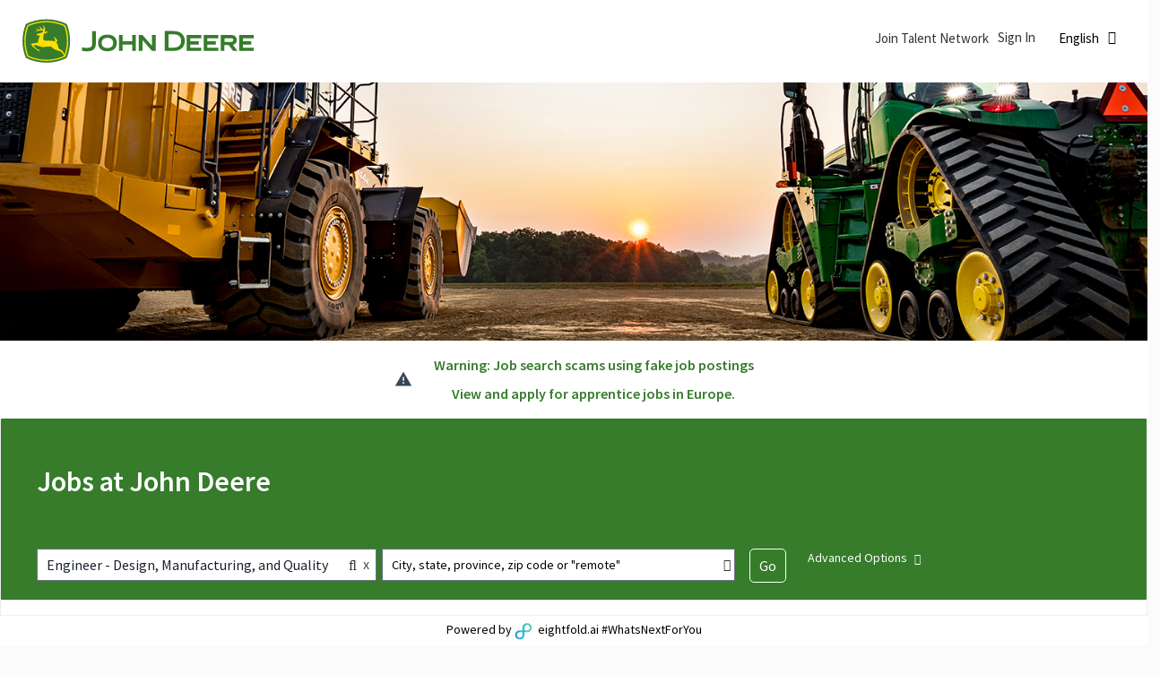

--- FILE ---
content_type: text/html;charset=UTF-8
request_url: https://jobs.deere.com/eightfold/job/Coffeyville-Engineer-Design%2C-Manufacturing%2C-and-Quality-Kans-67337-0588/1070585100/
body_size: 38669
content:
<!DOCTYPE html>
<html class="html5" xml:lang="en-US" lang="en-US" xmlns="http://www.w3.org/1999/xhtml">

        <head>
            <meta http-equiv="X-UA-Compatible" content="IE=edge,chrome=1" />
            <meta http-equiv="Content-Type" content="text/html;charset=UTF-8" />
            <meta http-equiv="Content-Type" content="text/html; charset=utf-8" />
                <meta name="viewport" content="width=device-width, initial-scale=1.0" />
                        <link type="text/css" class="keepscript" rel="stylesheet" href="https://jobs.deere.com/platform/bootstrap/3.4.8_NES/css/bootstrap.min.css" />
                            <link type="text/css" rel="stylesheet" href="/platform/css/j2w/min/bootstrapV3.global.responsive.min.css?h=906dcb68" />
                <script type="text/javascript" src="https://performancemanager8.successfactors.com/verp/vmod_v1/ui/extlib/jquery_3.5.1/jquery.js"></script>
                <script type="text/javascript" src="https://performancemanager8.successfactors.com/verp/vmod_v1/ui/extlib/jquery_3.5.1/jquery-migrate.js"></script>
            <script type="text/javascript" src="/platform/js/jquery/jquery-migrate-1.4.1.js"></script>
                <title>Engineer - Design, Manufacturing, and Quality Job Details | John Deere</title>

        <meta name="keywords" content="Coffeyville Engineer - Design, Manufacturing, and Quality - Kans, 67337-0588" />
        <meta name="description" content="Coffeyville Engineer - Design, Manufacturing, and Quality - Kans, 67337-0588" />
        <link rel="canonical" href="https://jobs.deere.com/eightfold/job/Coffeyville-Engineer-Design%2C-Manufacturing%2C-and-Quality-Kans-67337-0588/1070585100/" />
            <meta name="robots" content="noindex" />
        <meta name="twitter:card" content="summary" />
                <meta property="og:title" content="Engineer - Design, Manufacturing, and Quality" />
                <meta property="og:description" content="Engineer - Design, Manufacturing, and Quality" />
                <meta name="twitter:title" content="Engineer - Design, Manufacturing, and Quality" />
                <meta name="twitter:description" content="Engineer - Design, Manufacturing, and Quality" />
                <link type="text/css" rel="stylesheet" href="//rmkcdn.successfactors.com/99495ea6/9fd84b59-7118-489b-bdff-0.css" />
                            <link type="text/css" rel="stylesheet" href="/platform/csb/css/header1.css?h=906dcb68" />
                            <link type="text/css" rel="stylesheet" href="/platform/css/j2w/min/sitebuilderframework.min.css?h=906dcb68" />
                            <link type="text/css" rel="stylesheet" href="/platform/css/j2w/min/BS3ColumnizedSearch.min.css?h=906dcb68" />
                            <link type="text/css" rel="stylesheet" href="/platform/fontawesome4.7/css/font-awesome-4.7.0.min.css?h=906dcb68" /><script type="text/javascript">if ( document.URL === "https://jobs.deere.com/"){ 
    window.location = "https://jobs.deere.com/successfactors/search/?q=&locationsearch="; 
    }
</script>
<script type="text/javascript">if ( document.URL === "https://jobs.deere.com/?locale=en_US"){ 
    window.location = "https://jobs.deere.com/successfactors/search/?q=&locationsearch/?locale=en_US/"; 
    }
</script> 
<script type="text/javascript">if ( document.URL === "https://jobs.deere.com/?locale=de_DE"){ 
    window.location = "https://jobs.deere.com/successfactors/search/?q=&locationsearch/?locale=de_DE/"; 
    }
</script> 
<script type="text/javascript">if ( document.URL === "https://jobs.deere.com/?locale=es_ES"){ 
    window.location = "https://jobs.deere.com/successfactors/search/?q=&locationsearch/?locale=es_ES/"; 
    }
</script> 
<script type="text/javascript">if ( document.URL === "https://jobs.deere.com/?locale=fr_FR"){ 
    window.location = "https://jobs.deere.com/successfactors/search/?q=&locationsearch/?locale=fr_FR/"; 
    }
</script> 
<script type="text/javascript">if ( document.URL === "https://jobs.deere.com/?locale=it_IT"){ 
    window.location = "https://jobs.deere.com/successfactors/search/?q=&locationsearch/?locale=it_IT/"; 
    }
</script> 
<script type="text/javascript">if ( document.URL === "https://jobs.deere.com/?locale=nl_NL"){ 
    window.location = "https://jobs.deere.com/successfactors/search/?q=&locationsearch/?locale=nl_NL/"; 
    }
</script> 
<script type="text/javascript">if ( document.URL === "https://jobs.deere.com/?locale=pl_PL"){ 
    window.location = "https://jobs.deere.com/successfactors/search/?q=&locationsearch/?locale=pl_PL/"; 
    }
</script> 
<script type="text/javascript">if ( document.URL === "https://jobs.deere.com/?locale=pt_BR"){ 
    window.location = "https://jobs.deere.com/successfactors/search/?q=&locationsearch/?locale=pt_BR/"; 
    }
</script> 
<script type="text/javascript">if ( document.URL === "https://jobs.deere.com/?locale= fi_FI"){ 
    window.location = "https://jobs.deere.com/successfactors/search/?q=&locationsearch/?locale= fi_FI/"; 
    }
</script> 
<script type="text/javascript">if ( document.URL === "https://jobs.deere.com/?locale=sv_SE"){ 
    window.location = "https://jobs.deere.com/successfactors/search/?q=&locationsearch/?locale=sv_SE/"; 
    }
</script> 
<script type="text/javascript">if ( document.URL === "https://jobs.deere.com/?locale=tr_TR"){ 
    window.location = "https://jobs.deere.com/successfactors/search/?q=&locationsearch/?locale=tr_TR/"; 
    }
</script> 
<script type="text/javascript">if ( document.URL === "https://jobs.deere.com/?locale=ru_RU"){ 
    window.location = "https://jobs.deere.com/successfactors/search/?q=&locationsearch/?locale=ru_RU/"; 
    }
</script> 
<script type="text/javascript">if ( document.URL === "https://jobs.deere.com/?locale=th_TH"){ 
    window.location = "https://jobs.deere.com/search/?q=&locationsearch/?locale=th_TH/"; 
    }
</script> 
<script type="text/javascript">if ( document.URL === "https://jobs.deere.com/?locale=zh_CN"){ 
    window.location = "https://jobs.deere.com/successfactors/search/?q=&locationsearch/?locale=zh_CN/"; 
    }
</script> 
<script type="text/javascript">
  if (document.location.pathname === "/successfactors/search/") {
    window.addEventListener("load", function () {
      document
        .getElementById("search-wrapper")
        .insertAdjacentHTML(
          "afterend",
          "<center><h3><b style='color: #c21020'>If you are searching for professional / salaried opportunities outside of China or Apprenticeship roles, <a href='https://johndeere.eightfold.ai/careers' target='_blank' >click here!</a></b></h3></center>"
        );
    });
  }
</script>
<script type="text/javascript">
    if(document.URL.includes('eightfold/job')) {			
	  if(document.URL.split('/')[3] == 'eightfold' && document.URL.split('/')[4] == 'job') {                
                let title = document.querySelector("meta[property='og:title']").getAttribute("content")
		window.location = "https://johndeere.eightfold.ai/careers?query="+title
          }
    }
</script>


        <link rel="shortcut icon" type="image/x-icon" />
            <style id="antiClickjack" type="text/css">body{display:none !important;}</style>
            <script type="text/javascript" id="antiClickJackScript">
                if (self === top) {
                    var antiClickjack = document.getElementById("antiClickjack");
                    antiClickjack.parentNode.removeChild(antiClickjack);
                } else {
                    top.location = self.location;
                }
            </script>
        </head>

        <body class="coreCSB job-page bodyeightfold   bodyeightfold" id="body">

    <div class="ukCookiePolicy" style="display:none;">
        <div class="centered container ">
                    By continuing to use and navigate this website, you are agreeing to the use of cookies.
                
            <br />
            <button id="cookie-acknowledge" tabindex="1" title="Accept" class="btn bannerButton" aria-label="Accept Use Of Cookies">
                Accept</button>
            <button id="cookie-close" tabindex="1" title="Close" class="btn bannerButton" aria-label="Close Cookies Notice">
                Close</button>
        </div>
    </div>

        <div id="outershell" class="outershelleightfold">

    <div id="header" class="headereightfold headermaineightfold slightlylimitwidth " role="banner">
            <div id="headerbordertop" class="headerbordertopeightfold slightlylimitwidth"></div>
        <script type="text/javascript">
            //<![CDATA[
            $(function()
            {
                /* Using 'skipLinkSafari' to include CSS styles specific to Safari. */
                if (navigator.userAgent.indexOf('Safari') != -1 && navigator.userAgent.indexOf('Chrome') == -1) {
                    $("#skipLink").attr('class', 'skipLinkSafari');
                }
            });
            //]]>
        </script>
        <div id="skip">
            <a href="#content" id="skipLink" class="skipLink" title="Skip to main content"><span>Skip to main content</span></a>
        </div>

        <div class="limitwidth">
            <div class="menu desktop upper">
                <div class="inner" role="navigation" aria-label="Header Menu">
                        <a href="https://www.deere.com/en/our-company/john-deere-careers/" title="Deere" style="display:inline-block">
                            <img class="logo" src="//rmkcdn.successfactors.com/99495ea6/527b299c-ac24-4c74-a4ff-a.png" alt="John Deere" />
                        </a>
                    <ul class="nav nav-pills" role="list">
        <li><a href="https://www.deere.com/en/global-country-selector/" title="Our Company" target="_blank">Our Company</a></li>
        <li><a href="https://www.deere.com/en_US/docs/html/corporate/globalcareers/index.html" title="Careers Home" target="_blank">Careers Home</a></li>
        <li><a href="https://jobs.deere.com/search" title="Job Search">Job Search</a></li>
        <li><a href="/talentcommunity/subscribe/?locale=en_US" title="Join Talent Community">Join Talent Community</a></li>
        <li><a href="/content/google-job-map/?locale=en_US" title="Job Map">Job Map</a></li>
                    </ul>
                </div>
            </div>
        </div>

        <div class="menu mobile upper">
                <a href="https://www.deere.com/en/our-company/john-deere-careers/" title="Deere">
                    <img class="logo" src="//rmkcdn.successfactors.com/99495ea6/527b299c-ac24-4c74-a4ff-a.png" alt="John Deere" />
                </a>
            <div class="nav">
                    <div class="dropdown mobile-search">
                        <button id="searchToggleBtn" type="button" title="Search" aria-label="Search" class="dropdown-toggle" data-toggle="collapse" data-target="#searchSlideNav"><span class="mobilelink fa fa-search"></span></button>
                        <div id="searchSlideNav" class="dropdown-menu search-collapse">

        <div class="well well-small searchwell">
            <form class="form-inline jobAlertsSearchForm" name="keywordsearch" method="get" action="/eightfold/search/" xml:lang="en-US" lang="en-US" style="margin: 0;" role="search">
                <input name="createNewAlert" type="hidden" value="false" />
                <div class="container-fluid">
                    <div class="row columnizedSearchForm">
                        <div class="column col-md-9">
                            <div class="fieldContainer row">
                                    <div class="col-md-12 rd-keywordsearch">
                                            <span class="lbl" aria-hidden="true">Search by Keyword</span>

                                        <i class="keywordsearch-icon"></i>
                                        <input type="text" class="keywordsearch-q columnized-search" name="q" maxlength="50" aria-label="Search by Keyword" />

                                    </div>
                            </div>
                        </div>
                        <div class="rd-searchbutton col-md-2">
                            <div class="row emptylabelsearchspace labelrow">
                                 
                            </div>
                            <div class="row">
                                <div class="col-md-12 col-sm-12 col-xs-12 search-submit">
                                            <input type="submit" class="btn keywordsearch-button" value="Search Jobs" />
                                </div>
                                    <div class="search-clear-wrapper">
                                        <a role="button" href="" class="search-clear-button btn-link">Clear</a>
                                    </div>
                            </div>
                        </div>
                    </div>

                </div>
            </form>
        </div>
                        </div>
                    </div>
                <div class="dropdown mobile-nav">
                    <a id="hamburgerToggleBtn" href="#" title="Menu" aria-label="Menu" class="dropdown-toggle" aria-controls="nav-collapse-design1" aria-expanded="false" role="button" data-toggle="collapse" data-target="#nav-collapse-design1"><span class="mobilelink fa fa-bars"></span></a>
                    <ul id="nav-collapse-design1" class="dropdown-menu nav-collapse">
        <li><a href="https://www.deere.com/en/global-country-selector/" title="Our Company" target="_blank">Our Company</a></li>
        <li><a href="https://www.deere.com/en_US/docs/html/corporate/globalcareers/index.html" title="Careers Home" target="_blank">Careers Home</a></li>
        <li><a href="https://jobs.deere.com/search" title="Job Search">Job Search</a></li>
        <li><a href="/talentcommunity/subscribe/?locale=en_US" title="Join Talent Community">Join Talent Community</a></li>
        <li><a href="/content/google-job-map/?locale=en_US" title="Job Map">Job Map</a></li>
                    </ul>
                </div>
            </div>
        </div>
        <div class="lower headersubmenueightfold">
            <div class="inner limitwidth">
                <div class="links">
                        <div id="langListContainer" class="language node dropdown header-one headerlocaleselector">
        <a id="langDropDownToggleBtn" class="dropdown-toggle languageselector" role="button" aria-expanded="false" data-toggle="dropdown" href="#" aria-controls="langListDropDown">Language <span class="caret"></span></a>
        <ul id="langListDropDown" role="menu" aria-labelledby="langDropDownToggleBtn" class="dropdown-menu company-dropdown headerdropdown">
                <li role="none">
                    <a role="menuItem" href="https://jobs.deere.com/eightfold/?locale=de_DE" lang="de-DE">Deutsch (Deutschland)</a>
                </li>
                <li role="none">
                    <a role="menuItem" href="https://jobs.deere.com/eightfold/?locale=en_US" lang="en-US">English (United States)</a>
                </li>
                <li role="none">
                    <a role="menuItem" href="https://jobs.deere.com/eightfold/?locale=es_ES" lang="es-ES">Español (España)</a>
                </li>
                <li role="none">
                    <a role="menuItem" href="https://jobs.deere.com/eightfold/?locale=fi_FI" lang="fi-FI">Suomi (Suomen tasavalta)</a>
                </li>
                <li role="none">
                    <a role="menuItem" href="https://jobs.deere.com/eightfold/?locale=fr_FR" lang="fr-FR">Français (France)</a>
                </li>
                <li role="none">
                    <a role="menuItem" href="https://jobs.deere.com/eightfold/?locale=it_IT" lang="it-IT">Italiano (Italia)</a>
                </li>
                <li role="none">
                    <a role="menuItem" href="https://jobs.deere.com/eightfold/?locale=nl_NL" lang="nl-NL">Nederlands (Nederland)</a>
                </li>
                <li role="none">
                    <a role="menuItem" href="https://jobs.deere.com/eightfold/?locale=pl_PL" lang="pl-PL">Polski</a>
                </li>
                <li role="none">
                    <a role="menuItem" href="https://jobs.deere.com/eightfold/?locale=pt_BR" lang="pt-BR">Português (Brasil)</a>
                </li>
                <li role="none">
                    <a role="menuItem" href="https://jobs.deere.com/eightfold/?locale=ru_RU" lang="ru-RU">Русский язык (Россия)</a>
                </li>
                <li role="none">
                    <a role="menuItem" href="https://jobs.deere.com/eightfold/?locale=sv_SE" lang="sv-SE">Svenska (Konungariket Sverige)</a>
                </li>
                <li role="none">
                    <a role="menuItem" href="https://jobs.deere.com/eightfold/?locale=th_TH" lang="th-TH">ภาษาไทย (ประเทศไทย)</a>
                </li>
                <li role="none">
                    <a role="menuItem" href="https://jobs.deere.com/eightfold/?locale=tr_TR" lang="tr-TR">Türkçe (Türkiye)</a>
                </li>
                <li role="none">
                    <a role="menuItem" href="https://jobs.deere.com/eightfold/?locale=zh_CN" lang="zh-CN">简体中文 (中国大陆)</a>
                </li>
        </ul>
                        </div>
                        <div class="profile node">
			<div class="profileWidget">
					<a href="#" onclick="j2w.TC.handleViewProfileAction(event)" xml:lang="en-US" lang="en-US" style=" ">View Profile</a>
			</div>
                        </div>





                </div>
            </div>
        </div>
    </div>
    <style type="text/css">
        #content {
            padding-top: 0px;
        }
    </style>

    <script type="text/javascript" classhtmlattribute="keepscript" src="/platform/js/j2w/j2w.bootstrap.collapse.js"></script>
    <script type="text/javascript" classhtmlattribute="keepscript" src="/platform/js/j2w/j2w.bootstrap.dropdown.js"></script>
            <div id="innershell" class="innershelleightfold">
                <div id="content" tabindex="-1" class="contenteightfold" role="main">
                    <div class="inner">

                <div id="search-wrapper">

        <div class="well well-small searchwell">
            <form class="form-inline jobAlertsSearchForm" name="keywordsearch" method="get" action="/eightfold/search/" xml:lang="en-US" lang="en-US" style="margin: 0;" role="search">
                <input name="createNewAlert" type="hidden" value="false" />
                <div class="container-fluid">
                    <div class="row columnizedSearchForm">
                        <div class="column col-md-9">
                            <div class="fieldContainer row">
                                    <div class="col-md-12 rd-keywordsearch">
                                            <span class="lbl" aria-hidden="true">Search by Keyword</span>

                                        <i class="keywordsearch-icon"></i>
                                        <input type="text" class="keywordsearch-q columnized-search" name="q" maxlength="50" aria-label="Search by Keyword" />

                                    </div>
                            </div>
                                <div class="row optionsLink optionsLink-padding">
            <span>
                
                <a href="javascript:void(0)" rel="advance" role="button" id="options-search" class="search-option-link btn-link" aria-controls="moreOptionsDiv" data-toggle="collapse" aria-expanded="false" data-moreOptions="Show More Options" data-lessOptions="Show Fewer Options" data-target=".optionsDiv">Show More Options</a>
            </span>
                                </div>
            <div>
                <div id="moreOptionsDiv" style="" class="optionsDiv collapse">

                    <div id="optionsFacetLoading" class="optionsFacetLoading" aria-live="assertive">
                            <span>Loading...</span>
                    </div>
                    <div id="optionsFacetValues" class="optionsFacetValues" style="display:none" tabindex="-1">
                        <hr aria-hidden="true" />
                        <div id="newFacets" style="padding-bottom: 5px" class="row">
                                <div class="optionsFacet col-md-4">
                                    <div class="row">
                                        <label id="optionsFacetsDD_country_label" class="optionsFacet optionsFacet-label" for="optionsFacetsDD_country">
                                            Country/Region
                                        </label>
                                    </div>
                                    <select id="optionsFacetsDD_country" name="optionsFacetsDD_country" class="optionsFacet-select optionsFacetsDD_country form-control-100">
                                        <option value="">All</option>
                                    </select>
                                </div>
                                <div class="optionsFacet col-md-4">
                                    <div class="row">
                                        <label id="optionsFacetsDD_department_label" class="optionsFacet optionsFacet-label" for="optionsFacetsDD_department">
                                            Function
                                        </label>
                                    </div>
                                    <select id="optionsFacetsDD_department" name="optionsFacetsDD_department" class="optionsFacet-select optionsFacetsDD_department form-control-100">
                                        <option value="">All</option>
                                    </select>
                                </div>
                                <div class="optionsFacet col-md-4">
                                    <div class="row">
                                        <label id="optionsFacetsDD_customfield1_label" class="optionsFacet optionsFacet-label" for="optionsFacetsDD_customfield1">
                                            Candidate Type
                                        </label>
                                    </div>
                                    <select id="optionsFacetsDD_customfield1" name="optionsFacetsDD_customfield1" class="optionsFacet-select optionsFacetsDD_customfield1 form-control-100">
                                        <option value="">All</option>
                                    </select>
                                </div>
                                <div class="optionsFacet col-md-4">
                                    <div class="row">
                                        <label id="optionsFacetsDD_customfield3_label" class="optionsFacet optionsFacet-label" for="optionsFacetsDD_customfield3">
                                            Onsite/Remote
                                        </label>
                                    </div>
                                    <select id="optionsFacetsDD_customfield3" name="optionsFacetsDD_customfield3" class="optionsFacet-select optionsFacetsDD_customfield3 form-control-100">
                                        <option value="">All</option>
                                    </select>
                                </div>
                        </div>
                    </div>
                </div>
            </div>
                        </div>
                        <div class="rd-searchbutton col-md-2">
                            <div class="row emptylabelsearchspace labelrow">
                                 
                            </div>
                            <div class="row">
                                <div class="col-md-12 col-sm-12 col-xs-12 search-submit">
                                            <input type="submit" class="btn keywordsearch-button" value="Search Jobs" />
                                </div>
                                    <div class="search-clear-wrapper">
                                        <a role="button" href="" class="search-clear-button btn-link">Clear</a>
                                    </div>
                            </div>
                        </div>
                    </div>

                </div>
            </form>
        </div>
                        <div class="row clearfix">
                <div class="span6 col-sm-6">
                    <div class="savesearch-wrapper" id="savesearch-wrapper">
                <div class="well well-small well-sm">
                    <div class="savesearch" id="savesearch" xml:lang="en-US" lang="en-US">
                        <div class="alert alert-error alert-danger invalid-feedback frequency-error" tabindex="-1">
                            <span class="alert-icon-frequency-error fa fa-exclamation-circle"></span><div class="frequency-error-message" aria-live="polite" id="frequency-error-feedback"></div>
                        </div>
        <span class="subscribe-frequency-label">
            <label id="labelFrequencySpinBtn" for="j_idt136" aria-hidden="true">Select how often (in days) to receive an alert:</label>
            <input id="j_idt136" type="number" class="form-control subscribe-frequency frequencySpinBtn" name="frequency" required="required" min="1" max="99" maxlength="2" value="7" oninput="j2w.Agent.setValidFrequency(this)" aria-labelledby="labelFrequencySpinBtn" />
        </span>
                        <div class="savesearch-buttons-wrapper">
                                <button class="btn savesearch-link" id="savesearch-link" tabindex="0"><i class="icon-envelope glyphicon-envelope" aria-hidden="true"></i> Create Alert</button>
                        </div>
                    </div>
                </div>
            <style type="text/css">
                form.emailsubscribe-form {
                    display: none;
                }
            </style>

        <form id="emailsubscribe" class="emailsubscribe-form form-inline" name="emailsubscribe" method="POST" action="/talentcommunity/subscribe/?locale=en_US&amp;jobid=1070585100" xml:lang="en-US" lang="en-US" novalidate="novalidate">
                <div class="well well-small well-sm">
                    <div class="alert alert-error alert-danger hidden frequency-error" tabindex="-1">
                        <button tabindex="0" type="button" class="close" onclick="$('.frequency-error').addClass('hidden'); return false;" title="Close"><span aria-hidden="true">×</span></button>
                        <div class="frequency-error-message" aria-live="polite"></div>
                    </div>
        <span class="subscribe-frequency-label">
            <label id="labelFrequencySpinBtn" for="j_idt147" aria-hidden="true">Select how often (in days) to receive an alert:</label>
            <input id="j_idt147" type="number" class="form-control subscribe-frequency frequencySpinBtn" name="frequency" required="required" min="1" max="99" maxlength="2" value="7" oninput="j2w.Agent.setValidFrequency(this)" aria-labelledby="labelFrequencySpinBtn" />
        </span>
                    <input id="emailsubscribe-button" class="btn emailsubscribe-button" title="Create Alert" value="Create Alert" type="submit" style="float: none" />
                </div>
        </form>
                    </div>
                </div>
            <div id="sharingwidget"></div>
                        </div>
                </div>

                <div class="jobDisplayShell" itemscope="itemscope">
                    <div class="jobDisplay">
                            <div class="jobTitle">
                <h1 id="job-title" itemprop="title">Engineer - Design, Manufacturing, and Quality</h1>
                            </div>
            <p xml:lang="en-US" lang="en-US" class="jobDate" id="job-date"><strong>Date: </strong>Feb 28, 2024
            </p>
            <p id="job-company" class="jobCompany" xml:lang="en-US" lang="en-US">
                <strong>Company: </strong>
                <span>John Deere</span>
            </p>
                            <div class="job">      
                <p><strong>Sorry, this position has been filled.</strong></p>
                            </div>
                            <div>
                            </div>
                        <div class="clear clearfix"></div>
                    </div>
                </div>
                    </div>
                </div>
            </div>

    <div id="footer" class="slightlylimitwidth" role="contentinfo">
        <div id="footerRowTop" class="footereightfold footerRow">
            <div class="container limitwidth">

    <div id="footerInnerLinksSocial" class="row">
        <ul class="inner links" role="list">
        </ul>
        </div>
            </div>
        </div>

        <div id="footerRowBottom" class="footereightfold footerRow">
            <div class="container limitwidth">
                    <p>Copyright 2022 Deere &amp; Company. All Rights Reserved.</p>
            </div>
        </div>
    </div>
        </div>
            <script class="keepscript" src="https://jobs.deere.com/platform/bootstrap/3.4.8_NES/js/lib/dompurify/purify.min.js" type="text/javascript"></script>
            <script class="keepscript" src="https://jobs.deere.com/platform/bootstrap/3.4.8_NES/js/bootstrap.min.js" type="text/javascript"></script><script type="text/javascript"></script>


		<script type="text/javascript">
		//<![CDATA[
			$(function() 
			{
				var ctid = '630d8265-810f-4741-be8d-e8780cc4e338';
				var referrer = '';
				var landing = document.location.href;
				var brand = 'eightfold';
				$.ajax({ url: '/services/t/l'
						,data: 'referrer='+ encodeURIComponent(referrer)
								+ '&ctid=' + ctid 
								+ '&landing=' + encodeURIComponent(landing)
								+ '&brand=' + brand
						,dataType: 'json'
						,cache: false
						,success: function(){}
				});
			});
		//]]>
		</script>
        <script type="text/javascript">
            //<![CDATA[
            $(function() {
                $('input:submit,button:submit').each(function(){
                    var submitButton = $(this);
                    if(submitButton.val() == '') submitButton.val('');
                });

                $('input, textarea').placeholder();
            });
            //]]>
        </script>
					<script type="text/javascript" src="/platform/js/localized/strings_en_US.js?h=906dcb68"></script>
					<script type="text/javascript" src="/platform/js/j2w/min/j2w.core.min.js?h=906dcb68"></script>
					<script type="text/javascript" src="/platform/js/j2w/min/j2w.tc.min.js?h=906dcb68"></script>

		<script type="text/javascript">
			//<![CDATA[
				j2w.init({
					"cookiepolicy"   : 2,
					"useSSL"         : true,
					"isUsingSSL"     : true,
					"isResponsive"   : true,
					"categoryId"     : 0,
					"siteTypeId"     : 1,
					"ssoCompanyId"   : '1161975P',
					"ssoUrl"         : 'https://career8.successfactors.com',
					"passwordRegEx"  : '^(?=.{6,20}$)(?!.*(.)\\1{3})(?=.*([\\d]|[^\\w\\d\\s]))(?=.*[A-Za-z])(?!.*[\\u007F-\\uFFFF\\s])',
					"emailRegEx"     : '^(?![+])(?=([a-zA-Z0-9\\\'.+!_-])+[@]([a-zA-Z0-9]|[a-zA-Z0-9][a-zA-Z0-9.-]*[a-zA-Z0-9])[.]([a-zA-Z]){1,63}$)(?!.*[\\u007F-\\uFFFF\\s,])(?!.*[.]{2})',
					"hasATSUserID"	 : false,
					"useCASWorkflow" : true,
					"brand"          : "eightfold",
					"dpcsStateValid" : false
					
				});

				j2w.TC.init({
					"seekConfig" : {
						"url" : 'https\x3A\x2F\x2Fwww.seek.com.au\x2Fapi\x2Fiam\x2Foauth2\x2Fauthorize',
						"id"  : 'successfactors12',
						"advertiserid" : ''
					}
				});

				$.ajaxSetup({
					cache   : false,
					headers : {
						"X-CSRF-Token" : "11174dbd-685e-4141-802a-91b014fb9581"
					}
				});
			//]]>
		</script>
					<script type="text/javascript" src="/platform/js/search/search.js?h=906dcb68"></script>
					<script type="text/javascript" src="/platform/js/j2w/min/j2w.user.min.js?h=906dcb68"></script>
					<script type="text/javascript" src="/platform/js/j2w/min/j2w.agent.min.js?h=906dcb68"></script>
        
        <script type="text/javascript" src="/platform/js/jquery/js.cookie-2.2.1.min.js"></script>
        <script type="text/javascript" src="/platform/js/jquery/jquery.lightbox_me.js"></script>
        <script type="text/javascript" src="/platform/js/jquery/jquery.placeholder.2.0.7.min.js"></script>
        <script type="text/javascript" src="/js/override.js?locale=en_US&amp;i=607482361"></script>
        <script type="text/javascript">
            const jobAlertSpans = document.querySelectorAll("[data-testid=jobAlertSpanText]");
            jobAlertSpans?.forEach((jobEl) => {
              jobEl.textContent = window?.jsStr?.tcjobresultscreatejobalertsdetailstext || "";
            });
        </script>
            <script type="text/javascript">
            //<![CDATA[
                if (Cookies && !Cookies.get('rmk12')) {
                    $('.ukCookiePolicy').show();

                    $('#cookie-close').click(function () {
                        closeBanner();
                    });

                    $('#cookie-acknowledge').click(function () {
                        closeBanner(true);
                    });

                    /**
                     * Closes the cookie banner, optionally dropping a cookie to keep the banner from reappearing.
                     * @param {boolean=} bDropCookie - If true, a cookie will be dropped to prevent the banner from
                     *     being shown again.
                     */
                    function closeBanner(bDropCookie) {
                        if (bDropCookie) {
                            Cookies.set('rmk12', 1, {
                                expires: (function () {
                                    var i = new Date;
                                    i.setFullYear(i.getFullYear() + 30);
                                    return i;
                                }())
                            });
                        }

                        $('div.ukCookiePolicy').remove();

                        /* When the banner is removed, the fixed header may need to be resized. If there is no fixed
                        header, this event goes unhandled. Please see header.xhtml. */
                        $(document).trigger('resizeFixedHeader');

                        $("#skipLink").focus();
                    }
                }
            //]]>
            </script>
					<script type="text/javascript" src="/platform/js/j2w/min/j2w.sso.min.js?h=906dcb68"></script>
            <script type="text/javascript">
                //<![CDATA[
                j2w.SSO.init({
                    email    : '',
                    enabled  : false,
                    jobID    : '1070585100',
                    locale   : 'en_US',
                    tcaction : 'job',
                    logoutDefaultPath : 'jobs.deere.com',
                    usingRD  : true
                });

                // This code is to deal with empty e-mail strings on back button clicks to the page when first logging in.
                $(window).on( "load", function () {
                    if (''.length && !j2w.SSO.getEmail().length) {
                        $.ajax({
                            type    : 'GET',
                            url     : '/services/security/email',
                            success : function (data) {
                                if (data.email.length) {
                                    j2w.SSO.setEmail(data.email);
                                }
                            }
                        });
                    }
                });
                //]]>
            </script>
            <script type="text/javascript">
                //<![CDATA[
                    var subscribeWidgetSetup = {
                        action                : 'subscribe',
                        usingJobAlertsManager : false
                    };
                //]]>
            </script>
					<script type="text/javascript" src="/platform/js/tc/subscribeWidget.js?h=906dcb68"></script>
                        <script type="text/javascript">
                            //<![CDATA[
                            $(function() {
                                $('.emailsubscribe-button').click(function (e) {
                                    e.preventDefault();
                                    var $frequency = $('.subscribe-frequency').val();
                                    var rcmLoggedIn = false;
                                    var action = rcmLoggedIn ? 'alertCreate' : 'subscribe';
                                    var result = j2w.Agent.validateFrequency($frequency);
                                    if (!result.length) {
                                        j2w.TC.collectForCASWorkflow({
                                            "emailAddress": '',
                                            "action": action,
                                            "socialSrc": '',
                                            "frequency": parseFloat($frequency)
                                        });
                                    } else {
                                        if (j2w.Args.get('isResponsive')) {
                                            $('.frequency-error-message').html(result.concat('<br/>'));
                                            $('.frequency-error').removeClass('hidden');
                                        } else {
                                            alert(result.join('\n'));
                                        }
                                    }
                                });
                            });
                            //]]>
                        </script>
					<script type="text/javascript" src="/platform/js/j2w/min/options-search.min.js?h=906dcb68"></script>
            <script type="application/javascript">
                //<![CDATA[
                var j2w = j2w || {};
                j2w.search = j2w.search || {};
                j2w.search.options = {
                    isOpen: false,
                    facets: ["country","department","customfield1","customfield3"],
                    showPicklistAllLocales : false
                };
                //]]>
            </script>
		</body>
    </html>

--- FILE ---
content_type: text/html; charset=utf-8
request_url: https://johndeere.eightfold.ai/careers?query=Engineer%20-%20Design,%20Manufacturing,%20and%20Quality
body_size: 17769
content:
<!DOCTYPE html>
<html lang="en">

  <head>
    <meta charset="utf-8">
    <meta name="viewport" content="width=device-width, initial-scale=1.0, maximum-scale=6.0">
      <meta property="csp-nonce" content="e21a1b060f6d8ee0237ad5bb345e780a" />
    <meta name="referrer" content="strict-origin-when-cross-origin">
    <meta name="_csrf" content="ImQ2ODQ0YTE2NDE4ZDA4Y2I3NjIyMWJjZDU5NWI2NTIwYmNjMWE1MzEi.HFoUvA.ReO_nSwCilorA-u74jiBMHckyKE">

<link rel="icon" href="https://www.deere.com/assets/images/image-icons/favicon.ico" sizes="32x32">

  <meta http-equiv="X-UA-Compatible" content="IE=edge, chrome=1" />
  <meta charset="UTF-8" />
  <meta name="viewport" content="width=device-width, initial-scale=1, maximum-scale=6, minimum-scale=1" />
  <meta name="description" content="Careers at John Deere"/>
  <meta name="og:image" property="og:image" content="https://static.vscdn.net/images/careers/demo/johndeere-sandbox/1710846770::Anim">
  <meta name="og:description" property="og:description" content="Careers at John Deere">
  <meta name="og:title" property="og:title" content="Careers at John Deere">
  <meta name="og:url" property="og:url" content="http://johndeere.eightfold.ai/careers?query=Engineer%20-%20Design,%20Manufacturing,%20and%20Quality">
  <meta name="og:type" content="website">
  <link rel="canonical" href="http://johndeere.eightfold.ai/careers?query=Engineer%20-%20Design,%20Manufacturing,%20and%20Quality">


  <script nonce=e21a1b060f6d8ee0237ad5bb345e780a> window.COUNTRY_CODE = "US"; </script>
  <script nonce=e21a1b060f6d8ee0237ad5bb345e780a> window.USER_LOCALE = window.i18nUtils?.getLocale() || 'en'; </script>

    <script nonce=e21a1b060f6d8ee0237ad5bb345e780a>window.persist_params_in_url = null;</script>

       <script nonce=e21a1b060f6d8ee0237ad5bb345e780a type="text/javascript" src="https://apply.talentbrew.io/trck/34956/t.min.js"></script> 
      <script nonce=e21a1b060f6d8ee0237ad5bb345e780a type='text/javascript'>window.addEventListener('ApplyFormSubmit', (event) => {talentbrew_pixel.init({conversion_event:'full-application-complete', category:'custom'});})</script>
      <script nonce=e21a1b060f6d8ee0237ad5bb345e780a>document.addEventListener("DOMContentLoaded",function(){if(window.location.href.includes("hl=de")){const links=document.querySelectorAll("#site-down-banner a");if(links.length>=2){links[0].textContent="Warnung: Betrugsversuche bei der Jobsuche mithilfe gefälschter Stellenanzeigen";links[1].textContent="Ausbildungsplätze in Europa ansehen und sich bewerben.";}}});</script>

  <script nonce=e21a1b060f6d8ee0237ad5bb345e780a src="https://static.vscdn.net/sentry/5.29.2/bundle.tracing.min.js" integrity="sha384-4zxA5Bnxor/VkZae20EqPP3A/6vDlw1ZhqF7EvpmeTfWYFjPIDdaUSOk/q7G/bYw" crossorigin="anonymous"></script>
    <script nonce=e21a1b060f6d8ee0237ad5bb345e780a src="https://static.vscdn.net/sentry/5.29.2/dedupe.min.js" crossorigin="anonymous"></script>
    <script nonce=e21a1b060f6d8ee0237ad5bb345e780a>
    window._EF_REPORT_JS_ERROR = 1;
    Sentry.init({
      dsn: 'https://77e708048c4747e1a801fa2ef5557ca6@vs-errors.eightfold.ai/10',
      integrations: [
        new Sentry.Integrations.BrowserTracing(),
        new Sentry.Integrations.Dedupe()
      ],
      tracesSampleRate: 0.1,
      ignoreErrors: [
        "null is not an object (evaluating 'n.title')"
      ],
      whitelistUrls: [
        /https?:\/\/(.*\.)?eightfold\.ai/,
        /https?:\/\/(.*\.)?eightfold\.co/,
        /https?:\/\/static\.vscdn\.net/,
      ],
    });

    Sentry.setUser({
        "id": "2759279540246434593:1769505596.9776:4733587637387909453"
    });
    Sentry.setTag("current_user", "2759279540246434593:1769505596.9776:4733587637387909453");
    Sentry.setTag("group_id", "Unknown");
    Sentry.setTag("host", "johndeere.eightfold.ai");
    Sentry.setTag("endpoint", "get_html_smartapply_matches_v2");
    Sentry.setTag("product", "pcs");
    Sentry.configureScope(function(scope) {
      scope.addEventProcessor(function(event, hint) {
        if (event && event.transaction && typeof event.transaction === 'string') {
          event.transaction = event.transaction.split("/").map(w => (parseInt(w) > 0 || (w.length > 7 && /\d/.test(w))) ? ':id' : w).join('/');
        }
        return event;
      });
    });
    </script>

    <title> Careers at John Deere </title>
    <script nonce=e21a1b060f6d8ee0237ad5bb345e780a>
      window._EF_GROUP_ID = "johndeere.com";
    </script>

    <link href="https://static.vscdn.net/fonts/css/eightfold-font-base.css" rel="stylesheet">


    <link rel="stylesheet" href="/gen/jquery.02f65749.css">
    <link rel="stylesheet" href="/gen/bootstrap.screen.04e96e02.css">
    <link rel="stylesheet" href="/gen/font-awesome-5.7.1.783223d0.css">

    <link rel="stylesheet" href="/gen/inspinia_animate.d6f644ff.css">

    <link rel="stylesheet" href="/gen/inspinia.min.77f63808.css">
    <link rel="stylesheet" href="/gen/inspinia_toastr.min.7f843b9c.css">

        <link rel="stylesheet" href="/gen/base.82c5b6fc.css">

      <link rel=stylesheet href="/gen/css/coreCss.7f3ac129ce2f128c2a5f.css">


    <link rel=stylesheet href="/gen/css/coreCss.7f3ac129ce2f128c2a5f.css">
    <link rel=stylesheet href="/gen/css/pcsBase.8a6fcb9e5f3b03349cac.css">

      <script nonce=e21a1b060f6d8ee0237ad5bb345e780a type="text/javascript" src="/gen/polyfill.5231d666.js"></script>

      <script nonce=e21a1b060f6d8ee0237ad5bb345e780a type="text/javascript" src="/gen/jquery_v3.4df69f02.js"></script>
    <script nonce=e21a1b060f6d8ee0237ad5bb345e780a type="text/javascript" src="/gen/jquery_ui_v2.ef124067.js"></script>

      <script nonce=e21a1b060f6d8ee0237ad5bb345e780a type="text/javascript" src="/gen/bootstrap_v5.5ca2d4ac.js"></script>
    <script nonce=e21a1b060f6d8ee0237ad5bb345e780a type="text/javascript" src="/gen/inspinia.1451ccce.js"></script>


      <script nonce=e21a1b060f6d8ee0237ad5bb345e780a type="text/javascript" src="https://static.vscdn.net/gen/i18n/i18n_override_johndeere.com_en_7880e2b7.js"></script>

        <script nonce=e21a1b060f6d8ee0237ad5bb345e780a type="text/javascript" src="/gen/i18n_data_en.a9262129.js"></script>

      <script nonce=e21a1b060f6d8ee0237ad5bb345e780a type="text/javascript" src="/gen/base.ed714813.js"></script>


  <script nonce=e21a1b060f6d8ee0237ad5bb345e780a type="text/javascript" src="/gen/user_interaction.d05956ed.js"></script>
  <div id="userInteractionEnabled" style="display:none;"></div>

<script nonce=e21a1b060f6d8ee0237ad5bb345e780a type="text/javascript">

  window.addEventListener("load", () => {
    setTimeout(() => {
      startRecordingUserInteraction();
    }, 0);
  });
  
  window.getViewHTMLEventInfo = function() {
    const viewHTMLNamespace = "smartapply";
    const viewHTMLEndpoint = "get_html_smartapply_matches_v2";
    return {
        viewHTMLNamespace: viewHTMLNamespace,
        viewHTMLEndpoint: viewHTMLEndpoint,
        triggerEventLog: Boolean(0)
    }
  }
</script>  </head>

  <body class="top-navigation pace-done" style="background:#ffffff;">
      <div id="locale" data-locale="en">
      </div>


    <div id="EFSmartApplyCustomHeaderContainer" style="display:none;">
      <style>
/* header */

.headerX {
  background-color: transparent !important;
  position: absolute;
  width: 100%;
  z-index: 3;
}

.headerX ul {
  margin: 0;
  padding: 0;
  list-style: none;
  overflow: hidden;
  background-color: transparent;}

.headerX li a {
  display: block;
  padding-right: 18px;
  text-decoration: none;
  font-size: 18px !important;
    font-weight: 600;
    line-height: 32px;
    color: #FFF !important;
}

.headerX li a:hover,
.headerX .menu-btn:hover {
  color: #0049b2 !important;
}

.headerX .logo {
  display: block;
  float: left;
  font-size: 2em;
  padding: 10px 20px;
  text-decoration: none;
}

/* menu */

.headerX .menu {
  clear: both;
  max-height: 0;
  transition: max-height .2s ease-out;
    position: relative; top:375px !important;}

/* menu icon */

.headerX .menu-icon {
  cursor: pointer;
  display: inline-block;
  padding: 28px 20px;
  position: relative;
  user-select: none;
}

.headerX .menu-icon .navicon {
  background: #333;
  display: block;
  height: 2px;
  position: relative;
  transition: background .2s ease-out;
  width: 18px;
}

.headerX .menu-icon .navicon:before,
.headerX .menu-icon .navicon:after {
  background: #fff;
  content: '';
  display: block;
  height: 100%;
  position: absolute;
  transition: all .2s ease-out;
  width: 100%;
}

.headerX .menu-icon .navicon:before {
  top: 5px;
}

.headerX .menu-icon .navicon:after {
  top: -5px;
}

/* menu btn */

.headerX .menu-btn {
  display: none;
}

.headerX .menu-btn:checked ~ .menu {
  max-height: 240px;
  background-color:#00A0DF;
}

.headerX .menu-btn:checked ~ .menu-icon .navicon {
  background: transparent;
}

.headerX .menu-btn:checked ~ .menu-icon .navicon:before {
  transform: rotate(-45deg);
}

.headerX .menu-btn:checked ~ .menu-icon .navicon:after {
  transform: rotate(45deg);
}

.headerX .menu-btn:checked ~ .menu-icon:not(.steps) .navicon:before,
.headerX .menu-btn:checked ~ .menu-icon:not(.steps) .navicon:after {
  top: 0;
}

/* 48em = 768px */

@media (min-width: 48em) {
  .headerX li {
    float: left;
  }
  .headerX li a {
    padding-right: 5px !important;
    padding-left: 15px;
    padding-top: 15px;
    padding-bottom: 15px;
  }
  .headerX .menu {
    clear: none;
    max-height: none;
  }
  .headerX .menu-icon {
    display: none;
  }

</style>

<header class="headerX">
  <input class="menu-btn" type="checkbox" id="menu-btn" />
  <label class="menu-icon" for="menu-btn"><span class="navicon"></span></label>
    </div>

    <div id="page-wrapper" class="gray-bg">
        <div class="wrapper-content" style="padding:0px;">
  <code id="branding-data" style="display: none;">{&#34;themeOptions&#34;: {&#34;customTheme&#34;: {&#34;varTheme&#34;: {&#34;button-primary-background-color&#34;: &#34;#367c2b&#34;, &#34;button-primary-border-color&#34;: &#34;#367c2b&#34;, &#34;button-primary-text-color&#34;: &#34;#ffffff&#34;, &#34;button-pill-shape-border-radius&#34;: &#34;4px&#34;, &#34;button-primary-hover-background-color&#34;: &#34;#367c2b&#34;, &#34;button-primary-hover-text-color&#34;: &#34;#ffffff&#34;, &#34;button-secondary-border-color&#34;: &#34;#e6e7e9&#34;, &#34;primary-color&#34;: &#34;#146da6&#34;}}}, &#34;domain&#34;: &#34;johndeere.com&#34;, &#34;configPath&#34;: &#34;PCS&gt;&#34;, &#34;updatePath&#34;: &#34;PCS&gt;&#34;}</code>
  <code id="show-notification-verification-modal" style="display: none;">false</code>
  <div id="EFSmartApplyContainer" class="no-focus-outline"></div>
  <code id="smartApplyData" style="display:none;" data-nosnippet>{&#34;domain&#34;: &#34;johndeere.com&#34;, &#34;user&#34;: &#34;&#34;, &#34;isWillingToRelocate&#34;: false, &#34;isUserAuthenticated&#34;: false, &#34;isUserETXCandidate&#34;: false, &#34;isDomainETX&#34;: false, &#34;isDomainVeteran&#34;: false, &#34;signUpConfig&#34;: {}, &#34;getHelpButton&#34;: {}, &#34;isCareerPlannerEnabled&#34;: false, &#34;enableRememberMeOption&#34;: false, &#34;isMyApplicationsEnabled&#34;: false, &#34;showVeteranEmployerSignUp&#34;: false, &#34;enableUserPreferenceSelection&#34;: false, &#34;isUserPreferenceApplied&#34;: false, &#34;candidate&#34;: {&#34;enc_id&#34;: 0, &#34;fullname&#34;: &#34;&#34;, &#34;firstname&#34;: &#34;&#34;, &#34;lastname&#34;: &#34;&#34;, &#34;skills&#34;: [], &#34;email&#34;: &#34;&#34;, &#34;phone&#34;: &#34;&#34;, &#34;location&#34;: &#34;&#34;, &#34;filename&#34;: null, &#34;starred_positions&#34;: [], &#34;resumeUrl&#34;: &#34;&#34;, &#34;onboardingCompleted&#34;: false, &#34;isUserInPcsIjp&#34;: false, &#34;linkedinUrl&#34;: &#34;&#34;}, &#34;branding&#34;: {&#34;navBar&#34;: {&#34;opacity&#34;: 1, &#34;image&#34;: &#34;https://www.deere.com/assets/images/deere-logo-agriculture.svg&#34;, &#34;link&#34;: &#34;https://www.deere.com/en/our-company/john-deere-careers/&#34;, &#34;background&#34;: &#34;#ffffff&#34;}, &#34;showJobId&#34;: 1, &#34;privacyLink&#34;: &#34;https://www.deere.com/en/privacy-and-data/index.html&#34;, &#34;homePageHeroBanner&#34;: {&#34;useImage&#34;: 0, &#34;opacity&#34;: 1, &#34;image&#34;: &#34;https://static.vscdn.net/images/careers/demo/johndeere-sandbox/1663256938::Eightfold+Background_1.png&#34;, &#34;hideInMobileView&#34;: true}, &#34;favicons&#34;: {&#34;favicon&#34;: &#34;https://www.deere.com/assets/images/image-icons/favicon.ico&#34;}, &#34;page_title&#34;: &#34;Careers at John Deere&#34;, &#34;job_page_title&#34;: &#34;Careers at John Deere&#34;, &#34;page_description&#34;: &#34;Careers at John Deere&#34;, &#34;page_image&#34;: &#34;https://static.vscdn.net/images/careers/demo/johndeere-sandbox/1710846770::Anim&#34;, &#34;applyButton&#34;: {&#34;background&#34;: &#34;#FFDE00&#34;}, &#34;enableTalentNetwork&#34;: 1, &#34;talentNetworkBranding&#34;: {&#34;custom_html&#34;: {&#34;header&#34;: &#34;&#34;, &#34;footer&#34;: &#34;&#34;}}, &#34;talentNetworkHeroBanner&#34;: {&#34;useImage&#34;: 0, &#34;opacity&#34;: 0, &#34;hideInMobileView&#34;: false}, &#34;custom_html&#34;: {&#34;footer&#34;: &#34;&lt;style&gt;a,a:hover,a:focus,a:active { color: inherit}a {-webkit-transition: all .25s ease-in-out;transition: all .25s ease-in-out} h2 {font-size: 24px; text-align: left;color: #fff ; font-weight:400; line-height:26px; margin-bottom: 25px; padding-right: 10px; padding-left: 0px !important;} .footer a { font-weight: 300;} \n @media(max-width: 768px){p {display: inline-block;} p + p { padding-left: 50px } div.privacy-agreement {padding-top: 8px !important;}} div.privacy-agreement {padding-top: 20px; } div.privacy-agreement h2{ color: black; } .upload-resume-modal .privacy-agreement p { margin-top: 0px !important; text-align: left;} @media (max-width:991px){text-align:center;}.fab {font-weight: 100;}&lt;/style&gt; \n &lt;footer style=&#39;background:#1c1e1e; !important; height:245px;&#39;&gt;&lt;div class=&#39;container&#39; style=&#39;padding-bottom: 40px; max-width:1410px;&#39;&gt;&lt;div class=&#39;col-sm-7 col-md-8 col-lg-6&#39; style=&#39;padding-top: 5px;&#39;&gt;&lt;h2&gt;John Deere is an Equal Opportunity Employer&lt;/h2&gt;&lt;/div&gt;\n&lt;div class=&#39;col-sm-5 col-md-4 col-lg-6&#39; style=&#39;padding-top: 15px; padding-bottom:20px;     max-width: 328px;&#39;&gt;&lt;div class=&#39;col-xs-2&#39; style=&#39;padding-left: 15px !important;&#39;&gt;&lt;a href=&#39;https://www.linkedin.com/company/john-deere&#39; target=&#39;_blank&#39; title=&#39;Deere | LinkedIn&#39;&gt;&lt;i class=&#39;fab fa-linkedin-in fa-2x&#39; style=&#39;color:#fff !important&#39;&gt;&lt;/i&gt;&lt;/a&gt;&lt;/div&gt;\n\n&lt;div class=&#39;col-xs-2&#39;&gt;&lt;a href=&#39;https://twitter.com/johndeere&#39; target=&#39;_blank&#39; title=&#39;Deere (@JohnDeere) | Twitter&#39;&gt;&lt;i class=&#39;fab fa-twitter fa-2x&#39; style=&#39;color:#fff !important&#39;&gt;&lt;/i&gt;&lt;/a&gt;&lt;/div&gt;\n\n&lt;div class=&#39;col-xs-2&#39;&gt;&lt;a href=&#39;https://www.youtube.com/user/johndeere&#39; target=&#39;_blank&#39; title=&#39;Deere | YouTube&#39;&gt;&lt;i class=&#39;fab fa-youtube fa-2x&#39; style=&#39;color:#fff !important&#39;&gt;&lt;/i&gt;&lt;/a&gt;&lt;/div&gt;\n\n    &lt;div class=&#39;col-xs-2&#39;&gt;&lt;a href=&#39;https://www.instagram.com/johndeere&#39; target=&#39;_blank&#39; title=&#39;Deere | Instagram&#39;&gt;&lt;i class=&#39;fab fa-instagram fa-2x&#39; style=&#39;color:#fff !important&#39;&gt;&lt;/i&gt;&lt;/a&gt;&lt;/div&gt;\n\n&lt;div class=&#39;col-xs-2&#39;&gt; &lt;a href=&#39;https://www.facebook.com/JohnDeereUSCA&#39; target=&#39;_blank&#39; title=&#39;Deere | Facebook&#39;&gt;&lt;i class=&#39;fab fa-facebook-f fa-2x&#39; style=&#39;color:#fff !important&#39;&gt;&lt;/i&gt;&lt;/a&gt;&lt;/div&gt;&lt;/div&gt;\n\n &lt;div class=&#39;col-sm-10 col-md-10 col-lg-12&#39; style=&#39;text-align:left; font-weight:400; padding-top:15px; padding-bottom:20px;&#39;&gt;&lt;p style=&#39;color:#fff !important; font-size: 16px; text-align: left !important; line-height:1; &#39;&gt;We use cookies to improve your experience on this site.  &lt;a href=&#39;https://www.deere.com/en/privacy-and-data/cookie-statement/&#39; title=&#39;Deere | Cookie Statement&#39; target=&#39;_blank&#39; style=&#39;color: #fff; !important; font-weight: normal !important; text-decoration: underline;}&#39;&gt;Read our Cookie Statement&lt;/a&gt;&lt;/p&gt;&lt;/div&gt;&lt;/footer&gt;&#34;, &#34;header&#34;: &#34;&lt;style&gt;\n/* header */\n\n.headerX {\n  background-color: transparent !important;\n  position: absolute;\n  width: 100%;\n  z-index: 3;\n}\n\n.headerX ul {\n  margin: 0;\n  padding: 0;\n  list-style: none;\n  overflow: hidden;\n  background-color: transparent;}\n\n.headerX li a {\n  display: block;\n  padding-right: 18px;\n  text-decoration: none;\n  font-size: 18px !important;\n    font-weight: 600;\n    line-height: 32px;\n    color: #FFF !important;\n}\n\n.headerX li a:hover,\n.headerX .menu-btn:hover {\n  color: #0049b2 !important;\n}\n\n.headerX .logo {\n  display: block;\n  float: left;\n  font-size: 2em;\n  padding: 10px 20px;\n  text-decoration: none;\n}\n\n/* menu */\n\n.headerX .menu {\n  clear: both;\n  max-height: 0;\n  transition: max-height .2s ease-out;\n    position: relative; top:375px !important;}\n\n/* menu icon */\n\n.headerX .menu-icon {\n  cursor: pointer;\n  display: inline-block;\n  padding: 28px 20px;\n  position: relative;\n  user-select: none;\n}\n\n.headerX .menu-icon .navicon {\n  background: #333;\n  display: block;\n  height: 2px;\n  position: relative;\n  transition: background .2s ease-out;\n  width: 18px;\n}\n\n.headerX .menu-icon .navicon:before,\n.headerX .menu-icon .navicon:after {\n  background: #fff;\n  content: &#39;&#39;;\n  display: block;\n  height: 100%;\n  position: absolute;\n  transition: all .2s ease-out;\n  width: 100%;\n}\n\n.headerX .menu-icon .navicon:before {\n  top: 5px;\n}\n\n.headerX .menu-icon .navicon:after {\n  top: -5px;\n}\n\n/* menu btn */\n\n.headerX .menu-btn {\n  display: none;\n}\n\n.headerX .menu-btn:checked ~ .menu {\n  max-height: 240px;\n  background-color:#00A0DF;\n}\n\n.headerX .menu-btn:checked ~ .menu-icon .navicon {\n  background: transparent;\n}\n\n.headerX .menu-btn:checked ~ .menu-icon .navicon:before {\n  transform: rotate(-45deg);\n}\n\n.headerX .menu-btn:checked ~ .menu-icon .navicon:after {\n  transform: rotate(45deg);\n}\n\n.headerX .menu-btn:checked ~ .menu-icon:not(.steps) .navicon:before,\n.headerX .menu-btn:checked ~ .menu-icon:not(.steps) .navicon:after {\n  top: 0;\n}\n\n/* 48em = 768px */\n\n@media (min-width: 48em) {\n  .headerX li {\n    float: left;\n  }\n  .headerX li a {\n    padding-right: 5px !important;\n    padding-left: 15px;\n    padding-top: 15px;\n    padding-bottom: 15px;\n  }\n  .headerX .menu {\n    clear: none;\n    max-height: none;\n  }\n  .headerX .menu-icon {\n    display: none;\n  }\n\n&lt;/style&gt;\n\n&lt;header class=\&#34;headerX\&#34;&gt;\n  &lt;input class=\&#34;menu-btn\&#34; type=\&#34;checkbox\&#34; id=\&#34;menu-btn\&#34; /&gt;\n  &lt;label class=\&#34;menu-icon\&#34; for=\&#34;menu-btn\&#34;&gt;&lt;span class=\&#34;navicon\&#34;&gt;&lt;/span&gt;&lt;/label&gt;&#34;}, &#34;custom_head_scripts&#34;: {&#34;HOME_PAGE_LOAD&#34;: &#34;&#34;, &#34;APPLY_FORM_PAGE_LOAD&#34;: &#34;&#34;, &#34;SUCCESS_FORM_PAGE_LOAD&#34;: &#34;&lt;script&gt; talentbrew_pixel.init({conversion_event:&#39;full-application-complete&#39;, category:&#39;custom&#39;}); &lt;/script&gt; &#34;, &#34;JOIN_TALENT_NETWORK_PAGE_LOAD&#34;: &#34;&#34;, &#34;SINGLE_POSITION_PAGE_LOAD&#34;: &#34;&lt;script&gt;talentbrew_pixel.init({category:&#39;careersite&#39;, conversion_event:&#39;page-view&#39;, &#39;job_id&#39;:&#39;[ReqID]&#39;}); &lt;/script&gt;&#34;}, &#34;uploadResumeModal&#34;: {&#34;hideSkip&#34;: false, &#34;hideCrossButton&#34;: false}, &#34;privacy&#34;: {&#34;text&#34;: &#34;This Privacy Statement explains how John Deere and its controlled affiliates Process Personal Data. This Statement also answers specific questions that you may have regarding the privacy and security of collected data. This Statement is addressed to individuals with whom we interact, including visitors or users of our websites, applications (web or mobile), or online products and services; current and prospective customers; management and personnel of corporate customers and vendors; management and personnel of authorized dealerships and distributors; visitors to our facilities, museums, and attractions; and other recipients of our products and services. We refer to individuals whose Personal Data is Processed as &#39;you&#39; in this Statement.  Personal Data is shared with members of the John Deere Group. A list of members belonging to the John Deere Group is available here and within the Binding Corporate Rules. Members belonging to the John Deere Group may jointly Process Personal Data in certain circumstances.  Country or product-specific privacy supplements may apply to the Processing of Personal Data in relation to specific products or services offered by John Deere that may generally require Processing of additional categories of Personal Data or Processing for different purposes.  John Deere products and services are distributed through a network of authorized dealers and distributors. The majority of these authorized dealers and distributors are independently owned and operated businesses that may have their own privacy statements.&#34;, &#34;button&#34;: &#34;Agree&#34;, &#34;title&#34;: null}, &#34;i18n_overrides_master&#34;: {&#34;privacy&#34;: {&#34;en&#34;: {&#34;privacy_text&#34;: &#34;This Privacy Statement explains how John Deere and its controlled affiliates Process Personal Data. This Statement also answers specific questions that you may have regarding the privacy and security of collected data. This Statement is addressed to individuals with whom we interact, including visitors or users of our websites, applications (web or mobile), or online products and services; current and prospective customers; management and personnel of corporate customers and vendors; management and personnel of authorized dealerships and distributors; visitors to our facilities, museums, and attractions; and other recipients of our products and services. We refer to individuals whose Personal Data is Processed as &#39;you&#39; in this Statement.  Personal Data is shared with members of the John Deere Group. A list of members belonging to the John Deere Group is available here and within the Binding Corporate Rules. Members belonging to the John Deere Group may jointly Process Personal Data in certain circumstances.  Country or product-specific privacy supplements may apply to the Processing of Personal Data in relation to specific products or services offered by John Deere that may generally require Processing of additional categories of Personal Data or Processing for different purposes.  John Deere products and services are distributed through a network of authorized dealers and distributors. The majority of these authorized dealers and distributors are independently owned and operated businesses that may have their own privacy statements.&#34;, &#34;privacy_button&#34;: &#34;Agree&#34;, &#34;privacy_title&#34;: &#34;Data Privacy Statement&#34;}, &#34;es&#34;: {&#34;privacy_text&#34;: &#34;ESP Privacy Policy&#34;, &#34;privacy_button&#34;: &#34;Agree&#34;, &#34;privacy_title&#34;: &#34;Data Privacy Policy&#34;}, &#34;zh-cn&#34;: {&#34;privacy_text&#34;: &#34;CHINA Data Privacy Policy&#34;, &#34;privacy_button&#34;: &#34;Agree&#34;, &#34;privacy_title&#34;: &#34;Data Privacy Policy&#34;}, &#34;de&#34;: {&#34;privacy_text&#34;: &#34;DE Data Privacy Policy&#34;, &#34;privacy_button&#34;: &#34;Agree&#34;, &#34;privacy_title&#34;: &#34;Data Privacy Policy&#34;}, &#34;fr&#34;: {&#34;privacy_text&#34;: &#34;FR Data Privacy Policy&#34;, &#34;privacy_button&#34;: &#34;Agree&#34;, &#34;privacy_title&#34;: &#34;Data Privacy Policy&#34;}, &#34;it&#34;: {&#34;privacy_text&#34;: &#34;IT Data Privacy Policy&#34;, &#34;privacy_button&#34;: &#34;Agree&#34;, &#34;privacy_title&#34;: &#34;Data Privacy Policy&#34;}, &#34;ja&#34;: {&#34;privacy_text&#34;: &#34;JP Data Privacy Policy&#34;, &#34;privacy_button&#34;: &#34;Agree&#34;, &#34;privacy_title&#34;: &#34;Data Privacy Policy&#34;}, &#34;nl&#34;: {&#34;privacy_text&#34;: &#34;NL Data Privacy Policy&#34;, &#34;privacy_button&#34;: &#34;Agree&#34;, &#34;privacy_title&#34;: &#34;Data Privacy Policy&#34;}, &#34;fi&#34;: {&#34;privacy_text&#34;: &#34;FI Data Privacy Policy&#34;, &#34;privacy_button&#34;: &#34;Agree&#34;, &#34;privacy_title&#34;: &#34;Data Privacy Policy [fi]&#34;}, &#34;pl&#34;: {&#34;privacy_text&#34;: &#34;PL Data Privacy Policy&#34;, &#34;privacy_button&#34;: &#34;Agree&#34;, &#34;privacy_title&#34;: &#34;Data Privacy Policy [pl]&#34;}, &#34;uk&#34;: {&#34;privacy_text&#34;: &#34;UK Data Privacy Policy&#34;, &#34;privacy_button&#34;: &#34;Agree&#34;, &#34;privacy_title&#34;: &#34;Data Privacy Policy [uk]&#34;}, &#34;sv&#34;: {&#34;privacy_text&#34;: &#34;SV Data Privacy Policy&#34;, &#34;privacy_button&#34;: &#34;Agree&#34;, &#34;privacy_title&#34;: &#34;Data Privacy Policy [sv]&#34;}, &#34;he&#34;: {&#34;privacy_text&#34;: &#34;HE Data Privacy Policy&#34;, &#34;privacy_button&#34;: &#34;Agree&#34;, &#34;privacy_title&#34;: &#34;Data Privacy Policy [he]&#34;}, &#34;pt-br&#34;: {&#34;privacy_text&#34;: &#34;BR Data Privacy Policy&#34;, &#34;privacy_button&#34;: &#34;Agree&#34;, &#34;privacy_title&#34;: &#34;Data Privacy Policy&#34;}}, &#34;custom_html&#34;: {&#34;en&#34;: {&#34;EEO_text&#34;: &#34;&lt;h2&gt;John Deere is an Equal Opportunity Employer&lt;/h2&gt;&#34;, &#34;cookie_statement&#34;: &#34;We use cookies to improve your experience on this site.  &lt;a href=&#39;https://www.deere.com/en/privacy-and-data/cookie-statement/&#39; title=&#39;Deere | Cookie Statement&#39; target=&#39;_blank&#39; style=&#39;color: #fff; !important; font-weight: normal !important; text-decoration: underline;}&#39;&gt;Read our Cookie Statement&lt;/a&gt;&#34;}, &#34;es&#34;: {&#34;EEO_text&#34;: &#34;&lt;h2&gt;John Deere es un empleador que ofrece igualdad de oportunidades&lt;/h2&gt;&#34;, &#34;cookie_statement&#34;: &#34;Utilizamos cookies para mejorar su experiencia en este sitio web. &lt;a href=&#39;https://www.deere.es/es/privacidad-y-protecci%C3%B3n-de-datos/pol%C3%ADtica-de-cookies/&#39; title=&#39;Deere | Pol\u00edtica de cookies&#39; target=&#39;_blank&#39; style=&#39;color: #fff; !important; font-weight: normal !important; text-decoration: underline;}&#39;&gt;Lea nuestra pol\u00edtica de cookies&lt;/a&gt;&#34;}, &#34;zh-cn&#34;: {&#34;EEO_text&#34;: &#34;&lt;h2&gt;\u7ea6\u7ff0\u8fea\u5c14\u662f\u5e73\u7b49\u673a\u4f1a\u96c7\u4e3b&lt;/h2&gt;&#34;, &#34;cookie_statement&#34;: &#34;\u6211\u4eec\u4f7f\u7528 cookie \u6765\u6539\u5584\u60a8\u5728\u672c\u7f51\u7ad9\u4e0a\u7684\u4f53\u9a8c\u3002&lt;a href=&#39;https://www.deere.com.cn/zh/%E9%9A%90%E7%A7%81%E5%8F%8A%E6%95%B0%E6%8D%AE/cookie%E5%A3%B0%E6%98%8E/&#39; title=&#39;Deere | Cookie \u58f0\u660e&#39; target=&#39;_blank&#39; style=&#39;color: #fff; !important; font-weight: normal !important; text-decoration: underline;}&#39;&gt;\u9605\u8bfb\u6211\u4eec\u7684 cookie \u653f\u7b56&lt;/a&gt;&#34;}, &#34;de&#34;: {&#34;EEO_text&#34;: &#34;&lt;h2&gt;John Deere ist ein Arbeitgeber, der Chancengleichheit f\u00f6rdert&lt;/h2&gt;&#34;, &#34;cookie_statement&#34;: &#34;Wir verwenden Cookies, um Ihr Erlebnis auf dieser Website zu verbessern. &lt;a href=&#39;https://www.deere.de/de/datenschutzerkl%C3%A4rung/cookie-richtlinie/index.html&#39; title=&#39;Deere | Cookie Statement&#39; target=&#39;_blank&#39; style=&#39;color: #fff; !important; font-weight: normal !important; text-decoration: underline;}&#39;&gt;Lesen Sie unsere Cookie-Richtlinie&lt;/a&gt;&#34;}, &#34;fr&#34;: {&#34;EEO_text&#34;: &#34;&lt;h2&gt;John Deere est un employeur garantissant l&#39;\u00e9galit\u00e9 des chances&lt;/h2&gt;&#34;, &#34;cookie_statement&#34;: &#34;Nous utilisons des cookies pour am\u00e9liorer votre exp\u00e9rience sur ce site. &lt;a href=&#39;https://www.deere.fr/fr/protection-des-donn%C3%A9es-priv%C3%A9es/gestion-des-cookies/&#39; title=&#39;Deere | Gestion des cookies&#39; target=&#39;_blank&#39; style=&#39;color: #fff; !important; font-weight: normal !important; text-decoration: underline;}&#39;&gt;Lire notre gestion des cookies&lt;/a&gt;&#34;}, &#34;it&#34;: {&#34;EEO_text&#34;: &#34;&lt;h2&gt;John Deere \u00e8 un datore di lavoro per le pari opportunit\u00e0&lt;/h2&gt;&#34;, &#34;cookie_statement&#34;: &#34;Utilizziamo i cookie per migliorare la tua esperienza su questo sito.  &lt;a href=&#39;https://www.deere.it/it/privacy-e-dati/politica-sui-cookie/&#39; title=&#39;Deere | Politica sui cookie&#39; target=&#39;_blank&#39; style=&#39;color: #fff; !important; font-weight: normal !important; text-decoration: underline;}&#39;&gt;Leggi la nostra politica sui cookie&lt;/a&gt;&#34;}, &#34;ja&#34;: {&#34;EEO_text&#34;: &#34;&lt;h2&gt;John Deere \u306f\u6a5f\u4f1a\u5747\u7b49\u96c7\u7528\u4e3b\u3067\u3059&lt;/h2&gt;&#34;, &#34;cookie_statement&#34;: &#34;\u3053\u306e\u30b5\u30a4\u30c8\u3067\u306e\u30a8\u30af\u30b9\u30da\u30ea\u30a8\u30f3\u30b9\u3092\u5411\u4e0a\u3055\u305b\u308b\u305f\u3081\u306b Cookie \u3092\u4f7f\u7528\u3057\u307e\u3059\u3002  &lt;a href=&#39;https://www.deere.asia/ja/privacy-and-data/cookie-statement/&#39; title=&#39;Deere | \u30af\u30c3\u30ad\u30fc\u306b\u95a2\u3059\u308b\u58f0\u660e&#39; target=&#39;_blank&#39; style=&#39;color: #fff; !important; font-weight: normal !important; text-decoration: underline;}&#39;&gt;\u30af\u30c3\u30ad\u30fc\u30dd\u30ea\u30b7\u30fc\u3092\u304a\u8aad\u307f\u304f\u3060\u3055\u3044&lt;/a&gt;&#34;}, &#34;nl&#34;: {&#34;EEO_text&#34;: &#34;&lt;h2&gt;John Deere is een werkgever die gelijke kansen biedt&lt;/h2&gt;&#34;, &#34;cookie_statement&#34;: &#34;We gebruiken cookies om uw ervaring op deze site te verbeteren. &lt;a href=&#39;https://www.deere.nl/nl/privacy-en-data/cookieinstellingen/&#39; title=&#39;Deere | Cookieverklaring&#39; target=&#39;_blank&#39; style=&#39;color: #fff; !important; font-weight: normal !important; text-decoration: underline;}&#39;&gt;Lees onze cookieverklaring&lt;/a&gt;&#34;}, &#34;fi&#34;: {&#34;EEO_text&#34;: &#34;&lt;h2&gt;John Deere on yht\u00e4l\u00e4isten mahdollisuuksien ty\u00f6nantaja&lt;/h2&gt;&#34;, &#34;cookie_statement&#34;: &#34;K\u00e4yt\u00e4mme ev\u00e4steit\u00e4 parantaaksemme k\u00e4ytt\u00f6kokemustasi t\u00e4ll\u00e4 verkkosivustolla. &lt;a href=&#39;https://www.deere.fi/fi/tietoturvak%C3%A4yt%C3%A4nt%C3%B6/ev%C3%A4steet/&#39; title=&#39;Deere | Ev\u00e4stelausunto&#39; target=&#39;_blank&#39; style=&#39;color: #fff; !important; font-weight: normal !important; text-decoration: underline;}&#39;&gt;Lue ev\u00e4steilmoituksemme&lt;/a&gt;&#34;}, &#34;pl&#34;: {&#34;EEO_text&#34;: &#34;&lt;h2&gt;John Deere jest pracodawc\u0105 stosuj\u0105cym zasad\u0119 r\u00f3wnych szans&lt;/h2&gt;&#34;, &#34;cookie_statement&#34;: &#34;U\u017cywamy plik\u00f3w cookie, aby poprawi\u0107 Twoje wra\u017cenia z korzystania z tej witryny.  &lt;a href=&#39;https://www.deere.pl/pl/ochrona-prywatno%C5%9Bci/o%C5%9Bwiadczenie-o-plikach-cookie/&#39; title=&#39;Deere | O\u015bwiadczenie o plikach cookie&#39; target=&#39;_blank&#39; style=&#39;color: #fff; !important; font-weight: normal !important; text-decoration: underline;}&#39;&gt;Przeczytaj nasz\u0105 polityk\u0119 dotycz\u0105c\u0105 plik\u00f3w cookie&lt;/a&gt;&#34;}, &#34;uk&#34;: {&#34;EEO_text&#34;: &#34;&lt;h2&gt;John Deere is an Equal Opportunity Employer&lt;/h2&gt;&#34;, &#34;cookie_statement&#34;: &#34;We use cookies to improve your experience on this site.  &lt;a href=&#39;https://www.deere.com/en/privacy-and-data/cookie-statement/&#39; title=&#39;Deere | Cookie Statement&#39; target=&#39;_blank&#39; style=&#39;color: #fff; !important; font-weight: normal !important; text-decoration: underline;}&#39;&gt;Read our Cookie Statement&lt;/a&gt;&#34;}, &#34;sv&#34;: {&#34;EEO_text&#34;: &#34;&lt;h2&gt;John Deere \u00e4r en arbetsgivare f\u00f6r lika m\u00f6jligheter&lt;/h2&gt;&#34;, &#34;cookie_statement&#34;: &#34;Vi anv\u00e4nder cookies f\u00f6r att f\u00f6rb\u00e4ttra din upplevelse p\u00e5 denna webbplats.  &lt;a href=&#39;https://www.deere.se/sv/sekretesspolicy-och-data/cookies-inst%C3%A4llningar/&#39; title=&#39;Deere | Cookiepolicy&#39; target=&#39;_blank&#39; style=&#39;color: #fff; !important; font-weight: normal !important; text-decoration: underline;}&#39;&gt;L\u00e4s v\u00e5r cookiepolicy&lt;/a&gt;&#34;}, &#34;he&#34;: {&#34;EEO_text&#34;: &#34;&lt;h2&gt;John Deere is an Equal Opportunity Employer&lt;/h2&gt;&#34;, &#34;cookie_statement&#34;: &#34;We use cookies to improve your experience on this site.  &lt;a href=&#39;https://www.deere.com/en/privacy-and-data/cookie-statement/&#39; title=&#39;Deere | Cookie Statement&#39; target=&#39;_blank&#39; style=&#39;color: #fff; !important; font-weight: normal !important; text-decoration: underline;}&#39;&gt;Read our Cookie Statement&lt;/a&gt;&#34;}, &#34;pt-br&#34;: {&#34;EEO_text&#34;: &#34;&lt;h2&gt;A John Deere \u00e9 um empregador de oportunidades iguais&lt;/h2&gt;&#34;, &#34;cookie_statement&#34;: &#34;Usamos cookies para melhorar sua experi\u00eancia neste site.  &lt;a href=&#39;https://www.deere.com.br/pt/privacidade-e-dados/pol%C3%ADtica-de-cookies/&#39; title=&#39;Deere | Pol\u00edtica de Cookies&#39; target=&#39;_blank&#39; style=&#39;color: #fff; !important; font-weight: normal !important; text-decoration: underline;}&#39;&gt;Leia nossa pol\u00edtica de cookies&lt;/a&gt;&#34;}, &#34;fr-ca&#34;: {&#34;EEO_text&#34;: &#34;&lt;h2&gt;John Deere est un employeur garantissant l&#39;\u00e9galit\u00e9 des chances&lt;/h2&gt;&#34;, &#34;cookie_statement&#34;: &#34;Nous utilisons des cookies pour am\u00e9liorer votre exp\u00e9rience sur ce site.  &lt;a href=&#39;https://www.deere.ca/fr/protection-des-donn%C3%A9es-priv%C3%A9es/gestion-des-cookies/&#39; title=&#39;Deere | Gestion des cookies&#39; target=&#39;_blank&#39; style=&#39;color: #fff; !important; font-weight: normal !important; text-decoration: underline;}&#39;&gt;Lire notre gestion des cookies&lt;/a&gt;&#34;}}}, &#34;custom_style&#34;: {&#34;css&#34;: &#34;@font-face {font-family: jd_sans_probold; src: url(&#39;https://static.vscdn.net/images/careers/demo/johndeere-sandbox/1657198486::JDSansPro-Bold.png&#39;);format(&#39;woff2&#39;);} html *:not(.fa):not(.far):not(.fas):not(.fal):not(.fab):not(.footable) :not(get-matched-button):not(.fooicon):not(.footable-sort-indicator) {    -webkit-font-smoothing: antialiased !important;} /*test specificity increase*/ div.apply .header-wrapper .fixed-top .navbar, .all-positions-header.all-positions-header.all-positions-header.all-positions-header.all-positions-header.all-positions-header.all-positions-header.all-positions-header, .candidate-login-link, .candidate-login-link  h1, btn-primary get-matched-button {  font-family: &#39;jd_sans_probold&#39; !important;} /* end test*/ .reset-filters, .back-to-all-jobs, .perk-icon, .advanced-options-button {color: #FFFFFF !important;} .fa-share, .fa-share:hover, .advanced-options-button:hover, .back-to-all-jobs:hover  {color: #EACB00 !important;}.remove-from-job-cart-button, .remove-from-job-cart-button:hover {color: #000000 !important;}.btn-secondary { background-color: #FFDE00 !important;border-color: #FFDE00 !important; border-width: medium !important; color: #222222 !important;}.btn-secondary:hover {border-color: #EACB00 !important;background: #EACB00 !important;color: #000000 !important;} .go-button:hover {border-color: #EACB00 !important;color: #EACB00 !important;} .go-button {background: transparent; color:#FFFFFF !important;border-color: #FFFFFF !important;} .job-cart-button {border: 1px solid #FFDE00 !important;background: #FFDE00 !important; border-width: medium !important; color:#000000 !important;}.job-cart-button:hover{border: 1px solid #EACB00 !important;background: #EACB00 !important;color:#000000 !important;}.add-to-job-cart-button {background-color: #FFDE00 !important; border-color: #FFDE00 !important; color: #000000 !important;}.add-to-job-cart-button:hover {background-color: #EACB00 !important; border-color: #EACB00!important; color: #000000 !important;}.position-apply-button, .get-matched-button {background-color: #FFDE00 !important; border-color: #FFDE00 !important; border-width: medium !important; color: #000000 !important;}.btn {border-radius: 3px; !important;} .search-results-main-container .card-selected { border-left-color: #FFDE00!important;} .apply-form .btn-primary {border: 1px solid #FFDE00 !important; color:#000000 !important; background: #FFDE00 !important; border-radius: 3px; !important;}.apply-form.btn-primary:hover{border: 1px solid #333 !important;} .circle-number-indicator {background: #222222 !important;}.position-facets h3 {color: #333; text-align: left !important;} .card {text-align:left !important;}.personalization-bar-pre-upload {background-color: #fff; color: #333 !important;} .get-matched-button:hover, .position-apply-button:hover {background-color: #EACB00 !important; border-color: #EACB00 !important; color: #000000 !important;} .position-full-card, .position-title, .all-positions-header h1, .position-card .position-title, .join-tn-link, .pillTitle.line-clamp.line-clamp-3 , .pillContainer .pillTitle  {color:#333 !important;}  .position-sub-title {font-size: 18px !important;font-weight: 700 !important;color: #333 !important;} .related-blog .blog-title {font-size: 16px !important;font-weight: 700 !important;color: #333 !important;}.custom-content-title {font-size: 18px !important;font-weight: 700 !important;color: #333 !important; align-self: flex-end !important;}  .match-bar {background: #cfd8dc !important;} .related-video iframe {height: 500px;} .perk {width: 200px;}.navbar {opacity: 1 !important; position:relative; } .navbar img {height: 50px;} .double-bounce1 {background-color: #FFDE00 !important;}  .double-bounce2 {background-color: #EACB00 !important;} h2.upload-resume-title {text-align: center !important;} @media only screen and (max-width: 450px) {  .join-tn-link {font-size: smaller !important;} .navbar img{   height: 20px;}} .position-details h2  {color:#333 !important;} .position-full-card .position-location { {display: flex; justify-content: center;} .upload-resume-modal .dropzone-container .browse-button {color: #000000 !important;} &lt;style&gt;.upload-resume-modal .dropzone-container .btn {background-color: #FFDE00 !important; font-weight: 400 !important; width: 142px !important; color: #000000 !important;} .upload-resume-modal .privacy-agreement .action-buttons .btn-sm {border: 1px solid #FFDE00 !important; color: #000000 !important;margin: 5px !important;} .upload-resume-modal .privacy-agreement .action-buttons .btn-sm { border: 1px solid #FFDE00 !important;background-color: #FFDE00 !important;color: #000000 !important;margin: 5px !important;} .candidate-login-link {color: #333 !important;float: right;font-size: 15px !important;padding-left: 10px; position: relative;top: 10px;} .panel { background: #367c2b !important;margin: 0;padding: 0 25px 7px;position: relative;width: 100%;} .apply-form .page-header { padding: 0; margin: 0 !important; }.position-location {display: flex;    justify-content: center;} .all-positions-header h1 {color:white !important;} .hero-image {  background-size: cover !important; font-weight: bold; padding: 50px; position: relative; text-align: center; width: 100%; max-width: 1400px !important; display: block; margin-left: auto; margin-right: auto;} h2.question-title {color:#367c2b !important;} div.row.apply-item .form-control {border-color: #9b9b9b !important;}  span.required-indicator {color: red !important;} .fa-share, .fa-share:hover, .back-to-all-jobs:hover {color: #367c2c !important;} .card.facets-card { background: transparent !important; } .card.facets-card h3 { color: #FFFFFF !important; } .card.facets-card .pillContainer { background: #FFFFFF !important; } .card.facets-card .pillInclude { border-width: 2px !important; }  div.upload-resume-modal.full-screen .drop-resume-inner-container :first-child:before {font-family: &#39;Font Awesome 5 Pro&#39; !important; content: \&#34;\\f0ee \\00000a\&#34; !important; font-weight: 900 !important;     font-size: -webkit-xxx-large;  position: relative;  top: -20px !important;} .fa-share:before {font-family: &#39;Font Awesome 5 Pro&#39; !important; content: \&#34;\\f1e0\&#34; !important; font-weight: 900 !important;} #EFSmartApplyContainer #site-down-banner {\n    background-color: #fff;\n    font-weight: 600;\n   text-align: center;\n} #EFSmartApplyContainer #site-down-banner.div {\n  line-height: 40px !important;   font-weight: 600;\n  justify-content:center !important; text-align: center;\n} [class *=&#39;applyFormSectionTitle&#39;] { color: inherit; }&#34;}, &#34;hideJobCart&#34;: true, &#34;applySuccessMessage&#34;: &#34;Thank you for your application!&#34;, &#34;defaultState&#34;: {&#34;pymww&#34;: false}, &#34;recaptcha_enabled&#34;: 0, &#34;companyName&#34;: &#34;John Deere&#34;, &#34;showLoggedOutNotificationsPrivacyPolicy&#34;: true, &#34;hideEightfoldBranding&#34;: false, &#34;customJobDescEnhancedTableGate&#34;: false}, &#34;positions&#34;: [{&#34;id&#34;: 137478574444, &#34;name&#34;: &#34;Test Design &amp; Automation Engineer&#34;, &#34;location&#34;: &#34;Fargo,North Dakota,United States&#34;, &#34;locations&#34;: [&#34;Fargo,North Dakota,United States&#34;], &#34;hot&#34;: 0, &#34;department&#34;: &#34;Product Engineering (CA)&#34;, &#34;business_unit&#34;: &#34;Intelligent Sols&#34;, &#34;t_update&#34;: 1769435280, &#34;t_create&#34;: 1768416531, &#34;ats_job_id&#34;: &#34;117636&#34;, &#34;display_job_id&#34;: &#34;117636&#34;, &#34;type&#34;: &#34;ATS&#34;, &#34;id_locale&#34;: &#34;117636-en_US&#34;, &#34;job_description&#34;: &#34;&#34;, &#34;locale&#34;: &#34;en_US&#34;, &#34;stars&#34;: 0.0, &#34;medallionProgram&#34;: null, &#34;location_flexibility&#34;: null, &#34;work_location_option&#34;: &#34;onsite&#34;, &#34;canonicalPositionUrl&#34;: &#34;https://careers.deere.com/careers/job/137478574444&#34;, &#34;isPrivate&#34;: false}, {&#34;id&#34;: 137467127403, &#34;name&#34;: &#34;Quality Technician&#34;, &#34;location&#34;: &#34;Horst,Limburg,Netherlands&#34;, &#34;locations&#34;: [&#34;Horst,Limburg,Netherlands&#34;], &#34;hot&#34;: 0, &#34;department&#34;: &#34;Other (CA)&#34;, &#34;business_unit&#34;: &#34;Unknown&#34;, &#34;t_update&#34;: 1762174331, &#34;t_create&#34;: 1744019936, &#34;ats_job_id&#34;: &#34;112426&#34;, &#34;display_job_id&#34;: &#34;112426&#34;, &#34;type&#34;: &#34;ATS&#34;, &#34;id_locale&#34;: &#34;112426-en_US&#34;, &#34;job_description&#34;: &#34;&#34;, &#34;locale&#34;: &#34;en_US&#34;, &#34;stars&#34;: 0.0, &#34;medallionProgram&#34;: null, &#34;location_flexibility&#34;: null, &#34;work_location_option&#34;: &#34;onsite&#34;, &#34;canonicalPositionUrl&#34;: &#34;https://careers.deere.com/careers/job/137467127403&#34;, &#34;isPrivate&#34;: false}, {&#34;id&#34;: 137477948979, &#34;name&#34;: &#34;WELD MANUFACTURING ENGINEER&#34;, &#34;location&#34;: &#34;Horicon,Wisconsin,United States&#34;, &#34;locations&#34;: [&#34;Horicon,Wisconsin,United States&#34;], &#34;hot&#34;: 0, &#34;department&#34;: &#34;Factory Engineering (CA)&#34;, &#34;business_unit&#34;: &#34;A&amp;T Prod&amp;Prec/R3/R4&#34;, &#34;t_update&#34;: 1765919935, &#34;t_create&#34;: 1763752134, &#34;ats_job_id&#34;: &#34;116821&#34;, &#34;display_job_id&#34;: &#34;116821&#34;, &#34;type&#34;: &#34;ATS&#34;, &#34;id_locale&#34;: &#34;116821-en_US&#34;, &#34;job_description&#34;: &#34;&#34;, &#34;locale&#34;: &#34;en_US&#34;, &#34;stars&#34;: 0.0, &#34;medallionProgram&#34;: null, &#34;location_flexibility&#34;: null, &#34;work_location_option&#34;: &#34;onsite&#34;, &#34;canonicalPositionUrl&#34;: &#34;https://careers.deere.com/careers/job/137477948979&#34;, &#34;isPrivate&#34;: false}, {&#34;id&#34;: 137477214271, &#34;name&#34;: &#34;Part Time Student - Manufacturing Engineering - Davenport, IA&#34;, &#34;location&#34;: &#34;Davenport,Iowa,United States&#34;, &#34;locations&#34;: [&#34;Davenport,Iowa,United States&#34;], &#34;hot&#34;: 0, &#34;department&#34;: &#34;Factory Engineering (CA)&#34;, &#34;business_unit&#34;: &#34;WW Construction &amp; Forestry&#34;, &#34;t_update&#34;: 1766421465, &#34;t_create&#34;: 1758739434, &#34;ats_job_id&#34;: &#34;115788&#34;, &#34;display_job_id&#34;: &#34;115788&#34;, &#34;type&#34;: &#34;ATS&#34;, &#34;id_locale&#34;: &#34;115788-en_US&#34;, &#34;job_description&#34;: &#34;&#34;, &#34;locale&#34;: &#34;en_US&#34;, &#34;stars&#34;: 0.0, &#34;medallionProgram&#34;: null, &#34;location_flexibility&#34;: null, &#34;work_location_option&#34;: &#34;onsite&#34;, &#34;canonicalPositionUrl&#34;: &#34;https://careers.deere.com/careers/job/137477214271&#34;, &#34;isPrivate&#34;: false}, {&#34;id&#34;: 137477695515, &#34;name&#34;: &#34;Part Time Student - Assembly Manufacturing - Dubuque, IA&#34;, &#34;location&#34;: &#34;Dubuque,Iowa,United States&#34;, &#34;locations&#34;: [&#34;Dubuque,Iowa,United States&#34;], &#34;hot&#34;: 0, &#34;department&#34;: &#34;Factory Engineering (CA)&#34;, &#34;business_unit&#34;: &#34;WW Construction &amp; Forestry&#34;, &#34;t_update&#34;: 1765562018, &#34;t_create&#34;: 1762279250, &#34;ats_job_id&#34;: &#34;116519&#34;, &#34;display_job_id&#34;: &#34;116519&#34;, &#34;type&#34;: &#34;ATS&#34;, &#34;id_locale&#34;: &#34;116519-en_US&#34;, &#34;job_description&#34;: &#34;&#34;, &#34;locale&#34;: &#34;en_US&#34;, &#34;stars&#34;: 0.0, &#34;medallionProgram&#34;: null, &#34;location_flexibility&#34;: null, &#34;work_location_option&#34;: &#34;onsite&#34;, &#34;canonicalPositionUrl&#34;: &#34;https://careers.deere.com/careers/job/137477695515&#34;, &#34;isPrivate&#34;: false}, {&#34;id&#34;: 137477536262, &#34;name&#34;: &#34;Part-Time Student - Manufacturing Engineering - Fargo, ND&#34;, &#34;location&#34;: &#34;Fargo,North Dakota,United States&#34;, &#34;locations&#34;: [&#34;Fargo,North Dakota,United States&#34;], &#34;hot&#34;: 0, &#34;department&#34;: &#34;Factory Engineering (CA)&#34;, &#34;business_unit&#34;: &#34;Intelligent Sols&#34;, &#34;t_update&#34;: 1768399922, &#34;t_create&#34;: 1761142525, &#34;ats_job_id&#34;: &#34;116337&#34;, &#34;display_job_id&#34;: &#34;116337&#34;, &#34;type&#34;: &#34;ATS&#34;, &#34;id_locale&#34;: &#34;116337-en_US&#34;, &#34;job_description&#34;: &#34;&#34;, &#34;locale&#34;: &#34;en_US&#34;, &#34;stars&#34;: 0.0, &#34;medallionProgram&#34;: null, &#34;location_flexibility&#34;: null, &#34;work_location_option&#34;: &#34;onsite&#34;, &#34;canonicalPositionUrl&#34;: &#34;https://careers.deere.com/careers/job/137477536262&#34;, &#34;isPrivate&#34;: false}, {&#34;id&#34;: 137466906578, &#34;name&#34;: &#34;Part-Time Student - Technical Manufacturing Engineering -  Davenport, IA&#34;, &#34;location&#34;: &#34;Davenport,Iowa,United States&#34;, &#34;locations&#34;: [&#34;Davenport,Iowa,United States&#34;], &#34;hot&#34;: 0, &#34;department&#34;: &#34;Factory Engineering (CA)&#34;, &#34;business_unit&#34;: &#34;WW Construction &amp; Forestry&#34;, &#34;t_update&#34;: 1769020784, &#34;t_create&#34;: 1742908295, &#34;ats_job_id&#34;: &#34;112142&#34;, &#34;display_job_id&#34;: &#34;112142&#34;, &#34;type&#34;: &#34;ATS&#34;, &#34;id_locale&#34;: &#34;112142-en_US&#34;, &#34;job_description&#34;: &#34;&#34;, &#34;locale&#34;: &#34;en_US&#34;, &#34;stars&#34;: 0.0, &#34;medallionProgram&#34;: null, &#34;location_flexibility&#34;: null, &#34;work_location_option&#34;: &#34;onsite&#34;, &#34;canonicalPositionUrl&#34;: &#34;https://careers.deere.com/careers/job/137466906578&#34;, &#34;isPrivate&#34;: false}, {&#34;id&#34;: 137478486203, &#34;name&#34;: &#34;Part-Time Student - Manufacturing - Waterloo, IA&#34;, &#34;location&#34;: &#34;Waterloo,Iowa,United States&#34;, &#34;locations&#34;: [&#34;Waterloo,Iowa,United States&#34;], &#34;hot&#34;: 0, &#34;department&#34;: &#34;Factory Engineering (CA)&#34;, &#34;business_unit&#34;: &#34;JD Power Systems&#34;, &#34;t_update&#34;: 1768337685, &#34;t_create&#34;: 1767734431, &#34;ats_job_id&#34;: &#34;117436&#34;, &#34;display_job_id&#34;: &#34;117436&#34;, &#34;type&#34;: &#34;ATS&#34;, &#34;id_locale&#34;: &#34;117436-en_US&#34;, &#34;job_description&#34;: &#34;&#34;, &#34;locale&#34;: &#34;en_US&#34;, &#34;stars&#34;: 0.0, &#34;medallionProgram&#34;: null, &#34;location_flexibility&#34;: null, &#34;work_location_option&#34;: &#34;onsite&#34;, &#34;canonicalPositionUrl&#34;: &#34;https://careers.deere.com/careers/job/137478486203&#34;, &#34;isPrivate&#34;: false}, {&#34;id&#34;: 137469465335, &#34;name&#34;: &#34;Senior Electrical Engineer - Engine Management Systems&#34;, &#34;location&#34;: &#34;Horicon,Wisconsin,United States&#34;, &#34;locations&#34;: [&#34;Horicon,Wisconsin,United States&#34;], &#34;hot&#34;: 0, &#34;department&#34;: &#34;Product Engineering (CA)&#34;, &#34;business_unit&#34;: &#34;A&amp;T SM Ag&amp;Turf/R1/R2&#34;, &#34;t_update&#34;: 1765386136, &#34;t_create&#34;: 1753714771, &#34;ats_job_id&#34;: &#34;114477&#34;, &#34;display_job_id&#34;: &#34;114477&#34;, &#34;type&#34;: &#34;ATS&#34;, &#34;id_locale&#34;: &#34;114477-en_US&#34;, &#34;job_description&#34;: &#34;&#34;, &#34;locale&#34;: &#34;en_US&#34;, &#34;stars&#34;: 0.0, &#34;medallionProgram&#34;: null, &#34;location_flexibility&#34;: null, &#34;work_location_option&#34;: &#34;onsite&#34;, &#34;canonicalPositionUrl&#34;: &#34;https://careers.deere.com/careers/job/137469465335&#34;, &#34;isPrivate&#34;: false}, {&#34;id&#34;: 137478561147, &#34;name&#34;: &#34;Foundry Engineer&#34;, &#34;location&#34;: &#34;Waterloo,Iowa,United States&#34;, &#34;locations&#34;: [&#34;Waterloo,Iowa,United States&#34;], &#34;hot&#34;: 0, &#34;department&#34;: &#34;Product Engineering (CA)&#34;, &#34;business_unit&#34;: &#34;A&amp;T Prod&amp;Prec/R3/R4&#34;, &#34;t_update&#34;: 1768574908, &#34;t_create&#34;: 1768339564, &#34;ats_job_id&#34;: &#34;117600&#34;, &#34;display_job_id&#34;: &#34;117600&#34;, &#34;type&#34;: &#34;ATS&#34;, &#34;id_locale&#34;: &#34;117600-en_US&#34;, &#34;job_description&#34;: &#34;&#34;, &#34;locale&#34;: &#34;en_US&#34;, &#34;stars&#34;: 0.0, &#34;medallionProgram&#34;: null, &#34;location_flexibility&#34;: null, &#34;work_location_option&#34;: &#34;onsite&#34;, &#34;canonicalPositionUrl&#34;: &#34;https://careers.deere.com/careers/job/137478561147&#34;, &#34;isPrivate&#34;: false}], &#34;debug&#34;: {}, &#34;count&#34;: 17, &#34;countFilterByMatchScore&#34;: null, &#34;location_user&#34;: &#34;any&#34;, &#34;location_used&#34;: &#34;&#34;, &#34;locationInsights&#34;: null, &#34;showWizard&#34;: 0, &#34;disableLocationSearchDropdown&#34;: false, &#34;pcsAutocompleteLocationEnabled&#34;: 0, &#34;recommended_star_threshold&#34;: 4.0, &#34;mocTitle&#34;: null, &#34;fuzzyResultsReturned&#34;: false, &#34;query&#34;: {&#34;query&#34;: &#34;Engineer - Design, Manufacturing, and Quality&#34;, &#34;location&#34;: &#34;&#34;, &#34;department&#34;: [], &#34;skill&#34;: [], &#34;seniority&#34;: [], &#34;pid&#34;: &#34;&#34;}, &#34;userTitles&#34;: [], &#34;isThinProfile&#34;: false, &#34;veteranProgramDetails&#34;: [], &#34;enableTargetedResume&#34;: 0, &#34;jobCardConfig&#34;: null, &#34;facetDisplaySort&#34;: {&#34;skills&#34;: &#34;count_desc&#34;, &#34;departments&#34;: &#34;count_desc&#34;, &#34;seniority&#34;: &#34;count_desc&#34;, &#34;work_location_option&#34;: &#34;count_desc&#34;, &#34;locations&#34;: &#34;count_desc&#34;}, &#34;facets&#34;: {&#34;skills&#34;: {&#34;Microsoft Excel&#34;: 54, &#34;Teamwork&#34;: 44, &#34;Microsoft Office&#34;: 42, &#34;Communication&#34;: 39, &#34;German&#34;: 38, &#34;Englisch&#34;: 34, &#34;Bearbeitung&#34;: 27, &#34;Unterst\u00fctzung&#34;: 24, &#34;Microsoft Word&#34;: 23, &#34;Praktikum&#34;: 22, &#34;Betreuung&#34;: 21, &#34;Reporting&#34;: 21, &#34;Problem Solving&#34;: 20, &#34;Microsoft PowerPoint&#34;: 19, &#34;Python&#34;: 19, &#34;SAP&#34;: 19, &#34;Operations&#34;: 18, &#34;Automatisierung&#34;: 16, &#34;Design&#34;: 16, &#34;Engineering&#34;: 15, &#34;GitHub&#34;: 15, &#34;Mechanical Engineering&#34;: 15, &#34;Analysis&#34;: 14, &#34;Assembly Language&#34;: 14, &#34;Manufacturing&#34;: 14, &#34;Leadership&#34;: 13, &#34;MATLAB&#34;: 13, &#34;Support&#34;: 13, &#34;Continuous Improvement&#34;: 12, &#34;Continuous Integration&#34;: 12, &#34;Maintenance&#34;: 12, &#34;Microsoft Power BI&#34;: 12, &#34;SOLIDWORKS&#34;: 12, &#34;Marketing&#34;: 11, &#34;Auditing&#34;: 10, &#34;DevOps&#34;: 10, &#34;Inventory Framework&#34;: 10, &#34;Node.js&#34;: 10, &#34;Testing&#34;: 10, &#34;Training&#34;: 10, &#34;Accounting&#34;: 9, &#34;Ausbildung&#34;: 9, &#34;Efficiency&#34;: 9, &#34;English&#34;: 9, &#34;Finance&#34;: 9, &#34;Git&#34;: 9, &#34;Manufacturing Engineering&#34;: 9, &#34;Compliance&#34;: 8, &#34;Computer Science&#34;: 8, &#34;Docker&#34;: 8, &#34;Java&#34;: 8, &#34;Jenkins&#34;: 8, &#34;Logistik&#34;: 8, &#34;Process Improvement&#34;: 8, &#34;Strategy&#34;: 8, &#34;Terraform&#34;: 8, &#34;Troubleshooting&#34;: 8, &#34;Amazon Web Services (AWS)&#34;: 7, &#34;Anglais&#34;: 7, &#34;AutoCAD&#34;: 7, &#34;Automation&#34;: 7, &#34;Budgeting&#34;: 7, &#34;Documentation&#34;: 7, &#34;Logistics&#34;: 7, &#34;PostgreSQL&#34;: 7, &#34;Research Methods&#34;: 7, &#34;Sales&#34;: 7, &#34;Supply Management&#34;: 7, &#34;Wirtschaftsingenieurwesen&#34;: 7, &#34;Coding&#34;: 6, &#34;Construction&#34;: 6, &#34;Customer Service&#34;: 6, &#34;Data Analysis&#34;: 6, &#34;Human Resources&#34;: 6, &#34;JavaScript&#34;: 6, &#34;Lean Manufacturing&#34;: 6, &#34;Maschinenbau&#34;: 6, &#34;Negotiation&#34;: 6, &#34;Presentation Skills&#34;: 6, &#34;Project Management&#34;: 6, &#34;Reconciliation&#34;: 6, &#34;SQL&#34;: 6, &#34;Simulations&#34;: 6, &#34;Simulink&#34;: 6, &#34;AWS&#34;: 5, &#34;Accounts Payable&#34;: 5, &#34;Action Planning&#34;: 5, &#34;Analytics&#34;: 5, &#34;Cross Functional Skills&#34;: 5, &#34;Customer Relationship Management&#34;: 5, &#34;Deployments&#34;: 5, &#34;Einhaltung&#34;: 5, &#34;Electrical Engineering&#34;: 5, &#34;Electronics&#34;: 5, &#34;Gestion&#34;: 5, &#34;Language Skills&#34;: 5, &#34;Pflege&#34;: 5, &#34;Programming&#34;: 5, &#34;Robotics&#34;: 5, &#34;Root Cause Analysis&#34;: 5}, &#34;departments&#34;: {&#34;Other (CA)&#34;: 42, &#34;Technology (CA)&#34;: 22, &#34;Factory Engineering (CA)&#34;: 20, &#34;Product Engineering (CA)&#34;: 16, &#34;Accounting and Finance (CA)&#34;: 11, &#34;Production/Maintenance&#34;: 9, &#34;Marketing and Sales (CA)&#34;: 8, &#34;Operations (CA)&#34;: 7, &#34;Supply Chain Management (CA)&#34;: 7, &#34;Data and Analytics (CA)&#34;: 6, &#34;Environment, Health, Safety (CA)&#34;: 6, &#34;Law Svcs and Gov&#39;t Affairs (CA)&#34;: 5, &#34;Communications (CA)&#34;: 4, &#34;People and Culture (CA)&#34;: 4, &#34;Customer Experience (CA)&#34;: 3, &#34;Financial Services (CA)&#34;: 2, &#34;Product and Process Mgmt (CA)&#34;: 2, &#34;Legal&#34;: 1}, &#34;seniority&#34;: {&#34;Mid/Senior&#34;: 71, &#34;Entry&#34;: 68, &#34;Intern&#34;: 33, &#34;Director&#34;: 1}, &#34;work_location_option&#34;: {&#34;onsite&#34;: 156, &#34;hybrid&#34;: 19}, &#34;locations&#34;: {&#34;Remote&#34;: 999999, &#34;Indaiatuba, SP, Brazil&#34;: 28, &#34;MA, BW, Germany&#34;: 22, &#34;Pozna\u0144, Greater Poland Voivodeship, Poland&#34;: 13, &#34;Bruchsal, BW, Germany&#34;: 10, &#34;Moline, IL, United States&#34;: 10, &#34;Waterloo, IA, United States&#34;: 9, &#34;Ames, IA, United States&#34;: 5, &#34;Dubuque, IA, United States&#34;: 4, &#34;San Pedro Garza Garc\u00eda, N.L., Mexico&#34;: 4, &#34;ZW, RP, Germany&#34;: 4, &#34;Campinas, SP, Brazil&#34;: 3, &#34;Fargo, ND, United States&#34;: 3, &#34;Fleury-les-Aubrais, Centre-Val de Loire, France&#34;: 3, &#34;Ormes, Centre-Val de Loire, France&#34;: 3, &#34;Stadtlohn, NRW, Germany&#34;: 3, &#34;Urbandale, IA, United States&#34;: 3, &#34;Walldorf, BW, Germany&#34;: 3, &#34;Champaign, IL, United States&#34;: 2, &#34;Crestmead, QLD, Australia&#34;: 2, &#34;Davenport, IA, United States&#34;: 2, &#34;Fuquay-Varina, NC, United States&#34;: 2, &#34;Horicon, WI, United States&#34;: 2, &#34;Horst, LI, Netherlands&#34;: 2, &#34;KL, RP, Germany&#34;: 2, &#34;Ramos Arizpe, Coah., Mexico&#34;: 2, &#34;Saltillo, Coah., Mexico&#34;: 2, &#34;Langar, England, United Kingdom&#34;: 2, &#34;Albany, NY, United States&#34;: 1, &#34;Ankeny, IA, United States&#34;: 1, &#34;Arc-l\u00e8s-Gray, Bourgogne-Franche-Comt\u00e9, France&#34;: 1, &#34;Austin, TX, United States&#34;: 1, &#34;Lombardy, Italy&#34;: 1, &#34;Coffeyville, KS, United States&#34;: 1, &#34;Wicklow, WW, Ireland&#34;: 1, &#34;Des Moines, IA, United States&#34;: 1, &#34;East Moline, IL, United States&#34;: 1, &#34;Horizontina, RS, Brazil&#34;: 1, &#34;Johnston, IA, United States&#34;: 1, &#34;Kelso, WA, United States&#34;: 1, &#34;Kernersville, NC, United States&#34;: 1, &#34;Langley, BC, Canada&#34;: 1, &#34;Luxembourg&#34;: 1, &#34;Montenegro, RS, Brazil&#34;: 1, &#34;Monterrey, N.L., Mexico&#34;: 1, &#34;Regina, SK, Canada&#34;: 1, &#34;Santa Clara, CA, United States&#34;: 1, &#34;Saskatoon, SK, Canada&#34;: 1, &#34;Silvis, IL, United States&#34;: 1, &#34;Springfield, MO, United States&#34;: 1, &#34;Tampere, Finland&#34;: 1, &#34;Valley City, ND, United States&#34;: 1}}, &#34;isSubQuery&#34;: true, &#34;showBusinessUnitInPositionSidebar&#34;: false, &#34;hideDepartment&#34;: null, &#34;iframeImplementation&#34;: null, &#34;pcsTextConfiguration&#34;: {}, &#34;facetNoTitlecase&#34;: null, &#34;skipCSSFacetCapitalization&#34;: false, &#34;enableMapClustering&#34;: false, &#34;readmoreInstructionEnabled&#34;: false, &#34;candidateLogin&#34;: {&#34;postApplyReviewLink&#34;: {&#34;enabled&#34;: true, &#34;url&#34;: &#34;/api/apply/v2/profile/review/initialize_user?domain=johndeere.com&#34;, &#34;title&#34;: &#34;What&#39;s next? Increase your chances of getting hired!&#34;, &#34;message&#34;: &#34;Knowing more about you helps us review your application faster. Enrich your profile by adding more skills, awards, and other recognition.&#34;, &#34;buttonText&#34;: &#34;Review my profile&#34;, &#34;verifyEmailTitle&#34;: &#34;Let&#39;s verify your email&#34;, &#34;verifyEmailText&#34;: &#34;Click the link in the email to continue reviewing your profile. If you do not immediately see the email, check your spam folder.&#34;}, &#34;postLoginLink&#34;: {&#34;enabled&#34;: true, &#34;message&#34;: &#34;Sign In&#34;, &#34;url&#34;: &#34;https://johndeere.eightfold.ai/candidate/login?profile_type=candidate&amp;domain=johndeere.com&amp;customredirect=1&amp;utm_source=deere&amp;profile_type=candidate&amp;domain=johndeere.com&amp;customredirect=1&amp;utm_source=deere&#34;}, &#34;trackApplicationLink&#34;: {&#34;enabled&#34;: true, &#34;message&#34;: &#34;Track Application Status&#34;, &#34;url&#34;: &#34;/careerhub/my/jobs/applications?trackApplicationStatus=true&amp;profile_type=candidate&amp;domain=johndeere.com&amp;customredirect=1&amp;utm_source=deere&#34;}}, &#34;isHomePageLoad&#34;: false, &#34;candidateBuildProfile&#34;: {}, &#34;chatbot&#34;: false, &#34;enabledPersonalizedFeatures&#34;: {&#34;recommendationFeedback&#34;: false, &#34;tldr&#34;: false, &#34;personalizationPreferences&#34;: false}, &#34;installed_app_data&#34;: [], &#34;enhancementsEnabled&#34;: false, &#34;disableAutoScrollOnPositionSelect&#34;: false, &#34;locationDistanceKmDefault&#34;: 100, &#34;searchFiltersTranslationWhitelist&#34;: [], &#34;customJobDescTranslationSkipList&#34;: [], &#34;enableCandidateReferralFlow&#34;: false, &#34;showBanner&#34;: true, &#34;pcsBannerMessage&#34;: &#34;&lt;div style=&#39;margin-bottom: 10px;&#39;&gt;&lt;a href=\&#34;https://johndeere.widen.net/s/v2zjwbkpg8/warning_job_scamming_germany\&#34; target=\&#34;_blank\&#34; style=\&#34;color:#367C2C;\&#34;&gt;Warning: Job search scams using fake job postings&lt;/a&gt;&lt;/div&gt;&lt;div&gt;&lt;a href=\&#34;https://jobs.deere.com/successfactors/go/R2ApprenticeJobs/9425200/\&#34; target=\&#34;_blank\&#34; style=\&#34;color:#367C2C;\&#34;&gt;View and apply for apprentice jobs in Europe.&lt;/a&gt;&lt;/div&#34;, &#34;locationRadiusConfig&#34;: {&#34;showLocationRadius&#34;: false, &#34;locationRadiusType&#34;: &#34;mi&#34;}, &#34;pcsApplyFormV2Enabled&#34;: true, &#34;isPcsBrandingApril2023Enabled&#34;: false, &#34;allowedFileTypes&#34;: {&#34;resume&#34;: {&#34;acceptedFileTypes&#34;: [&#34;.docx&#34;, &#34;.pdf&#34;], &#34;fileTypesText&#34;: &#34;docx or pdf&#34;}}, &#34;pcsOctupleMigration0Enabled&#34;: true, &#34;pcsOctupleMigration1Enabled&#34;: false, &#34;replaceUrlOnGoBack&#34;: true, &#34;pcsRedesignedNuxEnabled&#34;: true, &#34;userActivityTimeout&#34;: 86400000, &#34;userActivityTimeoutEnabled&#34;: 1, &#34;isLoggedInPcsEnabled&#34;: true, &#34;sortByConfig&#34;: null, &#34;searchBoxConfig&#34;: {}, &#34;excludePrivatePositions&#34;: true, &#34;eeocFilterKeywords&#34;: [&#34;veteran&#34;, &#34;disability&#34;, &#34;gender&#34;, &#34;race&#34;, &#34;citizen&#34;, &#34;visa&#34;, &#34;ethnicity&#34;], &#34;disableScrollLoadPositionSidebar&#34;: false, &#34;locationFlexibilityFrontendEnabled&#34;: false, &#34;workLocationOptionFrontendEnabled&#34;: true, &#34;remoteFlexibleJobsFilterEnabled&#34;: false, &#34;loggedOutNotificationsEnabled&#34;: true, &#34;prepopulateApplyFormEnabled&#34;: true, &#34;prepopulateSettings&#34;: {&#34;prepopulateCheckboxText&#34;: &#34;Save my answers for future applications&#34;, &#34;showPrepopulateCheckbox&#34;: false}, &#34;themeBuilderUser&#34;: null, &#34;mandatoryFields&#34;: [&#34;firstname&#34;, &#34;lastname&#34;, &#34;email&#34;, &#34;phone&#34;], &#34;blindfoldWidgetPcsGate&#34;: false, &#34;pcsApplyFormLocationGate&#34;: false, &#34;t3sEnabled&#34;: false, &#34;uploadApplicationAnswers&#34;: false, &#34;candidateAuthV2Enabled&#34;: true, &#34;preApplicationSubmitAuthEnabled&#34;: false, &#34;applyFormV2Enabled&#34;: false, &#34;loggedOutSavedSearchEnabled&#34;: false, &#34;locationRadiusTypeToggleEnabled&#34;: true, &#34;incompleteApplicationsEnabled&#34;: false, &#34;incompleteApplicationConfig&#34;: {}, &#34;fallbackPcsJdGate&#34;: true, &#34;enableResumeCoach&#34;: false, &#34;isPcsEnabled&#34;: true, &#34;applicationInfoReviewEnabled&#34;: false, &#34;phoneWithCountryCodeEnabled&#34;: true, &#34;phoneWithCountryCodeJTNEnabled&#34;: false, &#34;notificationSuggestVerificationToken&#34;: null, &#34;cookiesAutoDisabled&#34;: false, &#34;strictEmailValidationEnabled&#34;: true, &#34;chatbotxConfig&#34;: {&#34;enabled&#34;: false, &#34;featureAccessFlags&#34;: {&#34;resumeCoachCardFlags&#34;: {&#34;showApplyWithResume&#34;: true, &#34;showEditResume&#34;: true}, &#34;positionCardFlags&#34;: {&#34;showAddToJobCart&#34;: false}}}, &#34;pcsOptionalResumeWithJobcartGate&#34;: false, &#34;loggedInCandidate&#34;: {}, &#34;hamburgerMenuEnabled&#34;: false, &#34;sharedTalentPoolGate&#34;: false, &#34;pcsAccessibilityHomeEnabled&#34;: true, &#34;pcsAccessibilityApplyFormEnabled&#34;: true, &#34;showLanguageDropdown&#34;: true, &#34;languages&#34;: [{&#34;value&#34;: &#34;en&#34;, &#34;title&#34;: &#34;English&#34;}, {&#34;value&#34;: &#34;es&#34;, &#34;title&#34;: &#34;Espa\u00f1ol&#34;}, {&#34;value&#34;: &#34;de&#34;, &#34;title&#34;: &#34;Deutsch&#34;}, {&#34;value&#34;: &#34;fr&#34;, &#34;title&#34;: &#34;Fran\u00e7ais&#34;}, {&#34;value&#34;: &#34;it&#34;, &#34;title&#34;: &#34;Italiano&#34;}, {&#34;value&#34;: &#34;nl&#34;, &#34;title&#34;: &#34;Nederlands&#34;}, {&#34;value&#34;: &#34;pt-BR&#34;, &#34;title&#34;: &#34;Brazilian Portugu\u00eas&#34;}, {&#34;value&#34;: &#34;zh-CN&#34;, &#34;title&#34;: &#34;\u4e2d\u6587 (\u7b80\u4f53)&#34;}, {&#34;value&#34;: &#34;fi&#34;, &#34;title&#34;: &#34;Suomi&#34;}, {&#34;value&#34;: &#34;pl&#34;, &#34;title&#34;: &#34;Polski&#34;}, {&#34;value&#34;: &#34;sv&#34;, &#34;title&#34;: &#34;Svenska&#34;}], &#34;displayLanguage&#34;: &#34;en&#34;, &#34;requestLocation&#34;: false, &#34;positionQnAEnabled&#34;: false, &#34;singlePageCareersNavbarGate&#34;: false, &#34;advancedOptionsA11yGate&#34;: false, &#34;positionSidebarScrollResetGate&#34;: false, &#34;pcsApplyFormFileAnswerGate&#34;: false, &#34;all_applicable_locations&#34;: []}</code>
  <code id="instanceBannerData" style="display:none;">{&#34;display_banner&#34;: false, &#34;display_text&#34;: &#34;&#34;}</code>
    <code id="csp-nonce" style="display:none;">e21a1b060f6d8ee0237ad5bb345e780a</code>

        </div>
    </div>

    <div id="EFSmartApplyCustomFooterContainer" style="display:none;">
      <style>a,a:hover,a:focus,a:active { color: inherit}a {-webkit-transition: all .25s ease-in-out;transition: all .25s ease-in-out} h2 {font-size: 24px; text-align: left;color: #fff ; font-weight:400; line-height:26px; margin-bottom: 25px; padding-right: 10px; padding-left: 0px !important;} .footer a { font-weight: 300;} 
 @media(max-width: 768px){p {display: inline-block;} p + p { padding-left: 50px } div.privacy-agreement {padding-top: 8px !important;}} div.privacy-agreement {padding-top: 20px; } div.privacy-agreement h2{ color: black; } .upload-resume-modal .privacy-agreement p { margin-top: 0px !important; text-align: left;} @media (max-width:991px){text-align:center;}.fab {font-weight: 100;}</style> 
 <footer style='background:#1c1e1e; !important; height:245px;'><div class='container' style='padding-bottom: 40px; max-width:1410px;'><div class='col-sm-7 col-md-8 col-lg-6' style='padding-top: 5px;'><h2>John Deere is an Equal Opportunity Employer</h2></div>
<div class='col-sm-5 col-md-4 col-lg-6' style='padding-top: 15px; padding-bottom:20px;     max-width: 328px;'><div class='col-xs-2' style='padding-left: 15px !important;'><a href='https://www.linkedin.com/company/john-deere' target='_blank' title='Deere | LinkedIn'><i class='fab fa-linkedin-in fa-2x' style='color:#fff !important'></i></a></div>

<div class='col-xs-2'><a href='https://twitter.com/johndeere' target='_blank' title='Deere (@JohnDeere) | Twitter'><i class='fab fa-twitter fa-2x' style='color:#fff !important'></i></a></div>

<div class='col-xs-2'><a href='https://www.youtube.com/user/johndeere' target='_blank' title='Deere | YouTube'><i class='fab fa-youtube fa-2x' style='color:#fff !important'></i></a></div>

    <div class='col-xs-2'><a href='https://www.instagram.com/johndeere' target='_blank' title='Deere | Instagram'><i class='fab fa-instagram fa-2x' style='color:#fff !important'></i></a></div>

<div class='col-xs-2'> <a href='https://www.facebook.com/JohnDeereUSCA' target='_blank' title='Deere | Facebook'><i class='fab fa-facebook-f fa-2x' style='color:#fff !important'></i></a></div></div>

 <div class='col-sm-10 col-md-10 col-lg-12' style='text-align:left; font-weight:400; padding-top:15px; padding-bottom:20px;'><p style='color:#fff !important; font-size: 16px; text-align: left !important; line-height:1; '>We use cookies to improve your experience on this site.  <a href='https://www.deere.com/en/privacy-and-data/cookie-statement/' title='Deere | Cookie Statement' target='_blank' style='color: #fff; !important; font-weight: normal !important; text-decoration: underline;}'>Read our Cookie Statement</a></p></div></footer>
    </div>


  <script nonce=e21a1b060f6d8ee0237ad5bb345e780a type="text/javascript" src="/gen/js/ef-cdd60c62.f126dfcd849df4462baf.js"></script>
  <script nonce=e21a1b060f6d8ee0237ad5bb345e780a type="text/javascript" src="/gen/js/ef-49d0a293.df05f63e65ad751dd2aa.js"></script>
  <script nonce=e21a1b060f6d8ee0237ad5bb345e780a type="text/javascript" src="/gen/js/ef-d2eb5610.3f6f85f43c865b72d06d.js"></script>
  <script nonce=e21a1b060f6d8ee0237ad5bb345e780a type="text/javascript" src="/gen/js/ef-2b4841d6.c829575947649039e101.js"></script>
  <script nonce=e21a1b060f6d8ee0237ad5bb345e780a type="text/javascript" src="/gen/js/ef-2518c84c.6fe41971fd4cd0527057.js"></script>
  <script nonce=e21a1b060f6d8ee0237ad5bb345e780a type="text/javascript" src="/gen/js/ef-fbf35941.9df23243e9896750f914.js"></script>
  <script nonce=e21a1b060f6d8ee0237ad5bb345e780a type="text/javascript" src="/gen/js/ef-0bc0478e.4bd5ceec96760dddbecc.js"></script>
  <script nonce=e21a1b060f6d8ee0237ad5bb345e780a type="text/javascript" src="/gen/js/ef-5a94f17d.1d2e48fd5f37543f229b.js"></script>
  <script nonce=e21a1b060f6d8ee0237ad5bb345e780a type="text/javascript" src="/gen/js/ef-bcc0128f.3e519eed398e8985f1c7.js"></script>
  <script nonce=e21a1b060f6d8ee0237ad5bb345e780a type="text/javascript" src="/gen/js/ef-e5bca7e4.c29691a5901f7c134f4c.js"></script>
  <script nonce=e21a1b060f6d8ee0237ad5bb345e780a type="text/javascript" src="/gen/js/ef-49ceb22a.e3f67eae9dfe81ab210e.js"></script>
  <script nonce=e21a1b060f6d8ee0237ad5bb345e780a type="text/javascript" src="/gen/js/ef-27545368.095696655aafd1ae49d7.js"></script>
  <script nonce=e21a1b060f6d8ee0237ad5bb345e780a type="text/javascript" src="/gen/js/ef-229eafb5.e1a93f4aab64bbd67eb2.js"></script>
  <script nonce=e21a1b060f6d8ee0237ad5bb345e780a type="text/javascript" src="/gen/js/ef-a5ce148e.484ea68f4f3042758dc4.js"></script>
  <script nonce=e21a1b060f6d8ee0237ad5bb345e780a type="text/javascript" src="/gen/js/ef-b8dc5d2d.2ad3e6596e840433e38f.js"></script>
  <script nonce=e21a1b060f6d8ee0237ad5bb345e780a type="text/javascript" src="/gen/js/smartApply.fe5d8bc8846ac433b5f9.js"></script>

    <code id="customCSSBlock" style="display:none;">
      @font-face {font-family: jd_sans_probold; src: url('https://static.vscdn.net/images/careers/demo/johndeere-sandbox/1657198486::JDSansPro-Bold.png');format('woff2');} html *:not(.fa):not(.far):not(.fas):not(.fal):not(.fab):not(.footable) :not(get-matched-button):not(.fooicon):not(.footable-sort-indicator) {    -webkit-font-smoothing: antialiased !important;} /*test specificity increase*/ div.apply .header-wrapper .fixed-top .navbar, .all-positions-header.all-positions-header.all-positions-header.all-positions-header.all-positions-header.all-positions-header.all-positions-header.all-positions-header, .candidate-login-link, .candidate-login-link  h1, btn-primary get-matched-button {  font-family: 'jd_sans_probold' !important;} /* end test*/ .reset-filters, .back-to-all-jobs, .perk-icon, .advanced-options-button {color: #FFFFFF !important;} .fa-share, .fa-share:hover, .advanced-options-button:hover, .back-to-all-jobs:hover  {color: #EACB00 !important;}.remove-from-job-cart-button, .remove-from-job-cart-button:hover {color: #000000 !important;}.btn-secondary { background-color: #FFDE00 !important;border-color: #FFDE00 !important; border-width: medium !important; color: #222222 !important;}.btn-secondary:hover {border-color: #EACB00 !important;background: #EACB00 !important;color: #000000 !important;} .go-button:hover {border-color: #EACB00 !important;color: #EACB00 !important;} .go-button {background: transparent; color:#FFFFFF !important;border-color: #FFFFFF !important;} .job-cart-button {border: 1px solid #FFDE00 !important;background: #FFDE00 !important; border-width: medium !important; color:#000000 !important;}.job-cart-button:hover{border: 1px solid #EACB00 !important;background: #EACB00 !important;color:#000000 !important;}.add-to-job-cart-button {background-color: #FFDE00 !important; border-color: #FFDE00 !important; color: #000000 !important;}.add-to-job-cart-button:hover {background-color: #EACB00 !important; border-color: #EACB00!important; color: #000000 !important;}.position-apply-button, .get-matched-button {background-color: #FFDE00 !important; border-color: #FFDE00 !important; border-width: medium !important; color: #000000 !important;}.btn {border-radius: 3px; !important;} .search-results-main-container .card-selected { border-left-color: #FFDE00!important;} .apply-form .btn-primary {border: 1px solid #FFDE00 !important; color:#000000 !important; background: #FFDE00 !important; border-radius: 3px; !important;}.apply-form.btn-primary:hover{border: 1px solid #333 !important;} .circle-number-indicator {background: #222222 !important;}.position-facets h3 {color: #333; text-align: left !important;} .card {text-align:left !important;}.personalization-bar-pre-upload {background-color: #fff; color: #333 !important;} .get-matched-button:hover, .position-apply-button:hover {background-color: #EACB00 !important; border-color: #EACB00 !important; color: #000000 !important;} .position-full-card, .position-title, .all-positions-header h1, .position-card .position-title, .join-tn-link, .pillTitle.line-clamp.line-clamp-3 , .pillContainer .pillTitle  {color:#333 !important;}  .position-sub-title {font-size: 18px !important;font-weight: 700 !important;color: #333 !important;} .related-blog .blog-title {font-size: 16px !important;font-weight: 700 !important;color: #333 !important;}.custom-content-title {font-size: 18px !important;font-weight: 700 !important;color: #333 !important; align-self: flex-end !important;}  .match-bar {background: #cfd8dc !important;} .related-video iframe {height: 500px;} .perk {width: 200px;}.navbar {opacity: 1 !important; position:relative; } .navbar img {height: 50px;} .double-bounce1 {background-color: #FFDE00 !important;}  .double-bounce2 {background-color: #EACB00 !important;} h2.upload-resume-title {text-align: center !important;} @media only screen and (max-width: 450px) {  .join-tn-link {font-size: smaller !important;} .navbar img{   height: 20px;}} .position-details h2  {color:#333 !important;} .position-full-card .position-location { {display: flex; justify-content: center;} .upload-resume-modal .dropzone-container .browse-button {color: #000000 !important;} <style>.upload-resume-modal .dropzone-container .btn {background-color: #FFDE00 !important; font-weight: 400 !important; width: 142px !important; color: #000000 !important;} .upload-resume-modal .privacy-agreement .action-buttons .btn-sm {border: 1px solid #FFDE00 !important; color: #000000 !important;margin: 5px !important;} .upload-resume-modal .privacy-agreement .action-buttons .btn-sm { border: 1px solid #FFDE00 !important;background-color: #FFDE00 !important;color: #000000 !important;margin: 5px !important;} .candidate-login-link {color: #333 !important;float: right;font-size: 15px !important;padding-left: 10px; position: relative;top: 10px;} .panel { background: #367c2b !important;margin: 0;padding: 0 25px 7px;position: relative;width: 100%;} .apply-form .page-header { padding: 0; margin: 0 !important; }.position-location {display: flex;    justify-content: center;} .all-positions-header h1 {color:white !important;} .hero-image {  background-size: cover !important; font-weight: bold; padding: 50px; position: relative; text-align: center; width: 100%; max-width: 1400px !important; display: block; margin-left: auto; margin-right: auto;} h2.question-title {color:#367c2b !important;} div.row.apply-item .form-control {border-color: #9b9b9b !important;}  span.required-indicator {color: red !important;} .fa-share, .fa-share:hover, .back-to-all-jobs:hover {color: #367c2c !important;} .card.facets-card { background: transparent !important; } .card.facets-card h3 { color: #FFFFFF !important; } .card.facets-card .pillContainer { background: #FFFFFF !important; } .card.facets-card .pillInclude { border-width: 2px !important; }  div.upload-resume-modal.full-screen .drop-resume-inner-container :first-child:before {font-family: 'Font Awesome 5 Pro' !important; content: "\f0ee \00000a" !important; font-weight: 900 !important;     font-size: -webkit-xxx-large;  position: relative;  top: -20px !important;} .fa-share:before {font-family: 'Font Awesome 5 Pro' !important; content: "\f1e0" !important; font-weight: 900 !important;} #EFSmartApplyContainer #site-down-banner {
    background-color: #fff;
    font-weight: 600;
   text-align: center;
} #EFSmartApplyContainer #site-down-banner.div {
  line-height: 40px !important;   font-weight: 600;
  justify-content:center !important; text-align: center;
} [class *='applyFormSectionTitle'] { color: inherit; }
    </code>



  </body>
</html>

--- FILE ---
content_type: text/javascript
request_url: https://static.vscdn.net/gen/i18n/i18n_override_johndeere.com_en_7880e2b7.js
body_size: 1839
content:
window.i18nOverrides = {"en": {"We found the following information from the %(companyName)s HR system.": " ", "Add profile criticality for %(name)s": "Add level of potential for %(name)s", "/careerhub/profile::Business Unit": "HR Management Org", "/careerhub/explore::Business Unit": "HR Management Org", "/careerhub/search/people::Business Unit": "HR Management Org", "Add jobs and skills to your career interest": "Update your Career Interests", "Search for project": "Search for projects and project managers", "/careerhub/myprojects/applied::Rejected": "Not Selected", "/careerhub/my/experts::Department": "HR Management Org", "Successfully added favorite": "Saved successfully", "/careerhub::Favorites": "Saved", "Cross-level: Individual Contributor & Manager": "Competencies: Cross-level: Individual Contributor & Manager", "Manager & Individual Contributor Professional": "Competencies: Manager & Individual Contributor Professional", "{{privacy_text}}": "ThisPrivacy", "<p style=\"color: #333 !important; font-size: 20px !important\">If you applied with us before [date to be added], you will need to register an account for our new site. Use the \"Sign Up\" feature</p>": "<p style=\"color: #333 !important; font-size: 20px !important\">If you applied with us before November 1st, you will need to register an account for our new site. Use the \"Sign Up\" feature</p>", "<p style=\"color: #333 !important; font-size: 20px !important\">Your email address is used to uniquely identify you and your your candidate profile. To avoid application errors, please do not enter a shared email address that is used by multiple individuals.</p><br><br><p style=\"color: #333 !important; font-size: 20px !important\">If you applied with us before [date to be added], you will need to register an account for our new site. Use the \"Sign Up\" feature.</p>": "<p style=\"color: #333 !important; font-size: 20px !important\">Your email address is used to uniquely identify you and your your candidate profile. To avoid application errors, please do not enter a shared email address that is used by multiple individuals.</p><br><br><p style=\"color: #333 !important; font-size: 20px !important\">If you applied with us before November 1st, you will need to register an account for our new site. Use the \"Sign Up\" feature.</p>", "A recruiter may contact me regarding opportunties.": "A recruiter may contact me regarding opportunities.", "Additional Questions": " Additional Questions", "City, state, zip code or \"remote\"": "City, state, province, zip code or \"remote\"", "ANG Data Privacy Policy": "This <a href=\"https://www.deere.com/assets/pdfs/common/our-company/careers/sa-privacy-notice-recruitment.pdf\" target=\"_blank\">Privacy Statement</a> explains how John Deere and its controlled affiliates Process Personal Data.", "AR Privacy Policy": "This <a href=\"https://www.deere.com/assets/pdfs/common/our-company/careers/arg-privacy-statement.pdf\" target=\"_blank\">Privacy Statement</a> explains how John Deere and its controlled affiliates Process Personal Data.", "AUS Data Privacy Policy": "This <a href=\"https://www.deere.com/assets/pdfs/common/our-company/careers/privacy-statement-au-nz.pdf\" target=\"_blank\">Privacy Statement</a> explains how John Deere and its controlled affiliates Process Personal Data.", "BOT Data Privacy Policy": "This <a href=\"https://www.deere.com/assets/pdfs/common/our-company/careers/sa-privacy-notice-recruitment.pdf\" target=\"_blank\">Privacy Statement</a> explains how John Deere and its controlled affiliates Process Personal Data.", "BR Data Privacy Policy": "This <a href=\"https://www.deere.com/assets/pdfs/common/our-company/careers/bra-privacy-statement.pdf\" target=\"_blank\">Privacy Statement</a> explains how John Deere and its controlled affiliates Process Personal Data.", "CAN Privacy Statement": "This <a href=\"https://www.deere.com/assets/pdfs/common/our-company/careers/privacy-statement-canada-en.pdf\" target=\"_blank\">Privacy Statement</a> explains how John Deere and its controlled affiliates process Personal Information.", "CH Data Privacy Policy": "This <a href=\"https://www.deere.com/assets/pdfs/common/our-company/careers/global-recruiting-privacy-statement.pdf\">Privacy Statement</a> explains how John Deere and its controlled affiliates Process Personal Data.", "CHINA Data Privacy Policy": "This <a href=\"https://www.deere.com/assets/pdfs/common/our-company/careers/global-recruiting-privacy-statement.pdf\" target=\"_blank\">Privacy Statement</a> explains how John Deere and its controlled affiliates Process Personal Data.", "Create Position": "Create Pipeline", "DE Data Privacy Policy": "This <a href=\"https://www.deere.com/assets/pdfs/common/our-company/careers/privacy-statement-german.pdf\" target=\"_blank\">Privacy Statement</a> explains how John Deere and its controlled affiliates Process Personal Data.", "Department": "Function", "English Text": "Override in English", "ESP Privacy Policy": "This <a href=\"https://www.deere.com/assets/pdfs/common/our-company/careers/privacy-statement-spanish.pdf\" target=\"_blank\">Privacy Statement</a> explains how John Deere and its controlled affiliates Process Personal Data.", "FI Data Privacy Policy": "This <a href=\"https://www.deere.com/assets/pdfs/common/our-company/careers/privacy-statement-finnish.pdf\" target=\"_blank\">Privacy Statement</a> explains how John Deere and its controlled affiliates Process Personal Data.", "First Name": "Legal First Name", "FR Data Privacy Policy": "This <a href=\"https://www.deere.com/assets/pdfs/common/our-company/careers/privacy-statement-french.pdf\" target=\"_blank\">Privacy Statement</a> explains how John Deere and its controlled affiliates Process Personal Data.", "GHA Data Privacy Policy": "This <a href=\"https://www.deere.com/assets/pdfs/common/our-company/careers/sa-privacy-notice-recruitment.pdf\" target=\"_blank\">Privacy Statement</a> explains how John Deere and its controlled affiliates Process Personal Data.", "HE Data Privacy Policy": "This <a href=\"https://www.deere.com/assets/pdfs/common/our-company/careers/global-recruiting-privacy-statement.pdf\" target=\"_blank\">Privacy Statement</a> explains how John Deere and its controlled affiliates Process Personal Data.", "IND Privacy Statement": "This <a href=\"https://www.deere.com/assets/pdfs/common/our-company/careers/global-recruiting-privacy-statement.pdf\" target=\"_blank\">Privacy Statement</a> explains how John Deere and its controlled affiliates Process Personal Data.", "Interview Feedback Center": "Feedback Center", "Interviewers, Duration, Feedback Forms, Conferencing": "to assist External US candidates with travel arrangements for on-site interviews, please CC AskHRSharedMailbox@JohnDeere.com", "IT Data Privacy Policy": "This <a href=\"https://www.deere.com/assets/pdfs/common/our-company/careers/privacy-statement-italian.pdf\" target=\"_blank\">Privacy Statement</a> explains how John Deere and its controlled affiliates Process Personal Data.", "Je n\u2019ai jamais \u00e9t\u00e9/ne suis actuellement pas employ\u00e9(e) par John Deere.": "reverse test", "JP Data Privacy Policy": "This <a href=\"https://www.deere.com/assets/pdfs/common/our-company/careers/global-recruiting-privacy-statement.pdf\" target=\"_blank\">Privacy Statement</a> explains how John Deere and its controlled affiliates Process Personal Data.", "KEN Data Privacy Policy": "This <a href=\"https://www.deere.com/assets/pdfs/common/our-company/careers/sa-privacy-notice-recruitment.pdf\" target=\"_blank\">Privacy Statement</a> explains how John Deere and its controlled affiliates Process Personal Data.", "KO Data Privacy Policy": "This <a href=\"https://www.deere.com/assets/pdfs/common/our-company/careers/global-recruiting-privacy-statement.pdf\" target=\"_blank\">Privacy Statement</a> explains how John Deere and its controlled affiliates Process Personal Data.", "Last Name": "Legal Last Name", "LU Data Privacy Policy": "This <a href=\"https://www.deere.com/assets/pdfs/common/our-company/careers/global-recruiting-privacy-statement.pdf\">Privacy Statement</a> explains how John Deere and its controlled affiliates Process Personal Data.", "MAL Data Privacy Policy": "This <a href=\"https://www.deere.com/assets/pdfs/common/our-company/careers/global-recruiting-privacy-statement.pdf\" target=\"_blank\">Privacy Statement</a> explains how John Deere and its controlled affiliates Process Personal Data.", "Middle Name": "Middle Name", "MX Privacy Policy": "This <a href=\"https://www.deere.com/assets/pdfs/common/our-company/careers/mex-privacy-statement.pdf\" target=\"_blank\">Privacy Statement</a> explains how John Deere and its controlled affiliates Process Personal Data.", "NL Data Privacy Policy": "This <a href=\"https://www.deere.com/assets/pdfs/common/our-company/careers/privacy-statement-dutch.pdf\" target=\"_blank\">Privacy Statement</a> explains how John Deere and its controlled affiliates Process Personal Data.", "NZ Data Privacy Policy": "This <a href=\"https://www.deere.com/assets/pdfs/common/our-company/careers/privacy-statement-au-nz.pdf\" target=\"_blank\">Privacy Statement</a> explains how John Deere and its controlled affiliates Process Personal Data.", "Other Phone no": "Other Phone no", "Other Phone Number": "Other Phone Number", "PL Data Privacy Policy": "This <a href=\"https://www.deere.com/assets/pdfs/common/our-company/careers/privacy-statement-polish.pdf\" target=\"_blank\">Privacy Statement</a> explains how John Deere and its controlled affiliates Process Personal Data.", "Please complete this anonymous survey to help us continually improve the application experience. How was your application submission experience?": "Please complete this anonymous survey to help us continually improve the application experience. How was your application submission experience?", "Position Specific Questions": " ", "Preferred Language": "Preferred Language", "Refer A Friend": "Refer A Friend ", "SING Data Privacy Policy": "This <a href=\"https://www.deere.com/assets/pdfs/common/our-company/careers/global-recruiting-privacy-statement.pdf\" target=\"_blank\">Privacy Statement</a> explains how John Deere and its controlled affiliates Process Personal Data.", "SSA Data Privacy Policy": "This <a href=\"https://www.deere.com/assets/pdfs/common/our-company/careers/sa-privacy-notice-recruitment.pdf\" target=\"_blank\">Privacy Statement</a> explains how John Deere and its controlled affiliates Process Personal Data.", "State": "State / Province", "SV Data Privacy Policy": "This <a href=\"https://www.deere.com/assets/pdfs/common/our-company/careers/privacy-statement-swedish.pdf\" target=\"_blank\">Privacy Statement</a> explains how John Deere and its controlled affiliates Process Personal Data.", "SW Data Privacy Policy": "This <a href=\"https://www.deere.com/assets/pdfs/common/our-company/careers/global-recruiting-privacy-statement.pdf\" target=\"_blank\">Privacy Statement</a> explains how John Deere and its controlled affiliates Process Personal Data.", "THAI Data Privacy Policy": "This <a href=\"https://www.deere.com/assets/pdfs/common/our-company/careers/data-privacy-thai.pdf\" target=\"_blank\">Privacy Statement</a> explains how John Deere and its controlled affiliates Process Personal Data.", "Thank you for your application!": "Thank you for your application!", "UK Data Privacy Policy": "This <a href=\"https://www.deere.com/assets/pdfs/common/our-company/careers/global-recruiting-privacy-statement.pdf\" target=\"_blank\">Privacy Statement</a> explains how John Deere and its controlled affiliates Process Personal Data.", "UK Privacy Statement": "This <a href='https://www.deere.com/assets/pdfs/common/our-company/careers/privacy-statement-english.pdf' target=\"_blank\">Privacy Statement</a> explains how John Deere and its controlled affiliates Process Personal Data.", "Upload your friend's resume and see jobs that match your friend's skills and experience": "Upload your friend's resume and see jobs that match your friend's skills and experience. (NOTE: Resume upload not permitted for Europe or Canada, please use 'Share Link')", "Use your resume to get matched with the right job.": "Match scores are indicators of potential fit and not a promise of any hiring activities.", "VIET Data Privacy Policy": "This <a href=\"https://www.deere.com/assets/pdfs/common/our-company/careers/global-recruiting-privacy-statement.pdf\" target=\"_blank\">Privacy Statement</a> explains how John Deere and its controlled affiliates Process Personal Data.", "/careerhub/explore/jobs::To see relevant jobs based on your profile": "To see relevant jobs based on your profile (includes one grade lower and up to 2 grades higher than current labor grade)", "/careerhub::Recommended jobs\t": "Recommended jobs (includes one grade lower and up to 2 grades higher than current labor grade)", "There are %(count)s open jobs. To see relevant jobs based on your profile": "There are %(count)s open jobs. To see relevant jobs based on your profile (includes one grade lower and up to 2 grades higher than current labor grade),", "/careerhub/explore/courses::Enroll": "View Course", "Domain change": "Job functional area change", "No domain change": "No job functional area change", "On the skill proficiency sliders, \"Learner\" is the lowest score, \"Worldclass\" is the highest.": "On the skill proficiency sliders, \"Developing\" is the lowest score, \"Expert\" is the highest."}};

--- FILE ---
content_type: text/javascript
request_url: https://johndeere.eightfold.ai/gen/js/ef-49ceb22a.e3f67eae9dfe81ab210e.js
body_size: 98764
content:
(self.webpackChunkvscode=self.webpackChunkvscode||[]).push([[9328],{667294:(mt,st,t)=>{"use strict";mt.exports=t(872408)},148521:(mt,st,t)=>{"use strict";mt.exports=t(675251)},524754:(mt,st,t)=>{"use strict";Object.defineProperty(st,"__esModule",{value:!0}),st.autoprefix=void 0;var L=t(402525),B=et(L),h=Object.assign||function(c){for(var J=1;J<arguments.length;J++){var a=arguments[J];for(var nt in a)Object.prototype.hasOwnProperty.call(a,nt)&&(c[nt]=a[nt])}return c};function et(c){return c&&c.__esModule?c:{default:c}}var x={borderRadius:function(J){return{msBorderRadius:J,MozBorderRadius:J,OBorderRadius:J,WebkitBorderRadius:J,borderRadius:J}},boxShadow:function(J){return{msBoxShadow:J,MozBoxShadow:J,OBoxShadow:J,WebkitBoxShadow:J,boxShadow:J}},userSelect:function(J){return{WebkitTouchCallout:J,KhtmlUserSelect:J,MozUserSelect:J,msUserSelect:J,WebkitUserSelect:J,userSelect:J}},flex:function(J){return{WebkitBoxFlex:J,MozBoxFlex:J,WebkitFlex:J,msFlex:J,flex:J}},flexBasis:function(J){return{WebkitFlexBasis:J,flexBasis:J}},justifyContent:function(J){return{WebkitJustifyContent:J,justifyContent:J}},transition:function(J){return{msTransition:J,MozTransition:J,OTransition:J,WebkitTransition:J,transition:J}},transform:function(J){return{msTransform:J,MozTransform:J,OTransform:J,WebkitTransform:J,transform:J}},absolute:function(J){var a=J&&J.split(" ");return{position:"absolute",top:a&&a[0],right:a&&a[1],bottom:a&&a[2],left:a&&a[3]}},extend:function(J,a){var nt=a[J];return nt||{extend:J}}},Q=st.autoprefix=function(J){var a={};return(0,B.default)(J,function(nt,j){var ct={};(0,B.default)(nt,function(P,ht){var Z=x[ht];Z?ct=h({},ct,Z(P)):ct[ht]=P}),a[j]=ct}),a};st.default=Q},636002:(mt,st,t)=>{"use strict";Object.defineProperty(st,"__esModule",{value:!0}),st.active=void 0;var L=Object.assign||function(a){for(var nt=1;nt<arguments.length;nt++){var j=arguments[nt];for(var ct in j)Object.prototype.hasOwnProperty.call(j,ct)&&(a[ct]=j[ct])}return a},B=t(667294),h=et(B);function et(a){return a&&a.__esModule?a:{default:a}}function x(a,nt){if(!(a instanceof nt))throw new TypeError("Cannot call a class as a function")}function Q(a,nt){if(!a)throw new ReferenceError("this hasn't been initialised - super() hasn't been called");return nt&&(typeof nt=="object"||typeof nt=="function")?nt:a}function c(a,nt){if(typeof nt!="function"&&nt!==null)throw new TypeError("Super expression must either be null or a function, not "+typeof nt);a.prototype=Object.create(nt&&nt.prototype,{constructor:{value:a,enumerable:!1,writable:!0,configurable:!0}}),nt&&(Object.setPrototypeOf?Object.setPrototypeOf(a,nt):a.__proto__=nt)}var J=st.active=function(nt){var j=arguments.length>1&&arguments[1]!==void 0?arguments[1]:"span";return function(ct){c(P,ct);function P(){var ht,Z,H,I;x(this,P);for(var it=arguments.length,ut=Array(it),q=0;q<it;q++)ut[q]=arguments[q];return I=(Z=(H=Q(this,(ht=P.__proto__||Object.getPrototypeOf(P)).call.apply(ht,[this].concat(ut))),H),H.state={active:!1},H.handleMouseDown=function(){return H.setState({active:!0})},H.handleMouseUp=function(){return H.setState({active:!1})},H.render=function(){return h.default.createElement(j,{onMouseDown:H.handleMouseDown,onMouseUp:H.handleMouseUp},h.default.createElement(nt,L({},H.props,H.state)))},Z),Q(H,I)}return P}(h.default.Component)};st.default=J},591765:(mt,st,t)=>{"use strict";Object.defineProperty(st,"__esModule",{value:!0}),st.hover=void 0;var L=Object.assign||function(a){for(var nt=1;nt<arguments.length;nt++){var j=arguments[nt];for(var ct in j)Object.prototype.hasOwnProperty.call(j,ct)&&(a[ct]=j[ct])}return a},B=t(667294),h=et(B);function et(a){return a&&a.__esModule?a:{default:a}}function x(a,nt){if(!(a instanceof nt))throw new TypeError("Cannot call a class as a function")}function Q(a,nt){if(!a)throw new ReferenceError("this hasn't been initialised - super() hasn't been called");return nt&&(typeof nt=="object"||typeof nt=="function")?nt:a}function c(a,nt){if(typeof nt!="function"&&nt!==null)throw new TypeError("Super expression must either be null or a function, not "+typeof nt);a.prototype=Object.create(nt&&nt.prototype,{constructor:{value:a,enumerable:!1,writable:!0,configurable:!0}}),nt&&(Object.setPrototypeOf?Object.setPrototypeOf(a,nt):a.__proto__=nt)}var J=st.hover=function(nt){var j=arguments.length>1&&arguments[1]!==void 0?arguments[1]:"span";return function(ct){c(P,ct);function P(){var ht,Z,H,I;x(this,P);for(var it=arguments.length,ut=Array(it),q=0;q<it;q++)ut[q]=arguments[q];return I=(Z=(H=Q(this,(ht=P.__proto__||Object.getPrototypeOf(P)).call.apply(ht,[this].concat(ut))),H),H.state={hover:!1},H.handleMouseOver=function(){return H.setState({hover:!0})},H.handleMouseOut=function(){return H.setState({hover:!1})},H.render=function(){return h.default.createElement(j,{onMouseOver:H.handleMouseOver,onMouseOut:H.handleMouseOut},h.default.createElement(nt,L({},H.props,H.state)))},Z),Q(H,I)}return P}(h.default.Component)};st.default=J},214147:(mt,st,t)=>{"use strict";Object.defineProperty(st,"__esModule",{value:!0}),st.flattenNames=void 0;var L=t(747037),B=a(L),h=t(402525),et=a(h),x=t(968630),Q=a(x),c=t(435161),J=a(c);function a(j){return j&&j.__esModule?j:{default:j}}var nt=st.flattenNames=function j(){var ct=arguments.length>0&&arguments[0]!==void 0?arguments[0]:[],P=[];return(0,J.default)(ct,function(ht){Array.isArray(ht)?j(ht).map(function(Z){return P.push(Z)}):(0,Q.default)(ht)?(0,et.default)(ht,function(Z,H){Z===!0&&P.push(H),P.push(H+"-"+Z)}):(0,B.default)(ht)&&P.push(ht)}),P};st.default=nt},579941:(mt,st,t)=>{"use strict";var L;L={value:!0},L=L=L=st.tz=L=void 0;var B=t(214147),h=ht(B),et=t(218556),x=ht(et),Q=t(524754),c=ht(Q),J=t(591765),a=ht(J),nt=t(636002),j=ht(nt),ct=t(657742),P=ht(ct);function ht(H){return H&&H.__esModule?H:{default:H}}L=a.default,st.tz=a.default,L=j.default,L=P.default;var Z=L=function(I){for(var it=arguments.length,ut=Array(it>1?it-1:0),q=1;q<it;q++)ut[q-1]=arguments[q];var at=(0,h.default)(ut),Y=(0,x.default)(I,at);return(0,c.default)(Y)};st.ZP=Z},657742:(mt,st)=>{"use strict";Object.defineProperty(st,"__esModule",{value:!0});var t=function(B,h){var et={},x=function(c){var J=arguments.length>1&&arguments[1]!==void 0?arguments[1]:!0;et[c]=J};return B===0&&x("first-child"),B===h-1&&x("last-child"),(B===0||B%2===0)&&x("even"),Math.abs(B%2)===1&&x("odd"),x("nth-child",B),et};st.default=t},218556:(mt,st,t)=>{"use strict";Object.defineProperty(st,"__esModule",{value:!0}),st.mergeClasses=void 0;var L=t(402525),B=Q(L),h=t(150361),et=Q(h),x=Object.assign||function(J){for(var a=1;a<arguments.length;a++){var nt=arguments[a];for(var j in nt)Object.prototype.hasOwnProperty.call(nt,j)&&(J[j]=nt[j])}return J};function Q(J){return J&&J.__esModule?J:{default:J}}var c=st.mergeClasses=function(a){var nt=arguments.length>1&&arguments[1]!==void 0?arguments[1]:[],j=a.default&&(0,et.default)(a.default)||{};return nt.map(function(ct){var P=a[ct];return P&&(0,B.default)(P,function(ht,Z){j[Z]||(j[Z]={}),j[Z]=x({},j[Z],P[Z])}),ct}),j};st.default=c},363145:(mt,st,t)=>{"use strict";t.d(st,{Zj:()=>r,wZ:()=>A});var L=t(529887),B=t.n(L);function h(d){return c(d)||Q(d)||x(d)||et()}function et(){throw new TypeError(`Invalid attempt to spread non-iterable instance.
In order to be iterable, non-array objects must have a [Symbol.iterator]() method.`)}function x(d,m){if(!!d){if(typeof d=="string")return J(d,m);var s=Object.prototype.toString.call(d).slice(8,-1);if(s==="Object"&&d.constructor&&(s=d.constructor.name),s==="Map"||s==="Set")return Array.from(d);if(s==="Arguments"||/^(?:Ui|I)nt(?:8|16|32)(?:Clamped)?Array$/.test(s))return J(d,m)}}function Q(d){if(typeof Symbol<"u"&&Symbol.iterator in Object(d))return Array.from(d)}function c(d){if(Array.isArray(d))return J(d)}function J(d,m){(m==null||m>d.length)&&(m=d.length);for(var s=0,E=new Array(m);s<m;s++)E[s]=d[s];return E}var a=function(m){return m},nt={"@@functional/placeholder":!0},j=function(m){return m===nt},ct=function(m){return function s(){return arguments.length===0||arguments.length===1&&j(arguments.length<=0?void 0:arguments[0])?s:m.apply(void 0,arguments)}},P=function d(m,s){return m===1?s:ct(function(){for(var E=arguments.length,O=new Array(E),T=0;T<E;T++)O[T]=arguments[T];var W=O.filter(function(_){return _!==nt}).length;return W>=m?s.apply(void 0,O):d(m-W,ct(function(){for(var _=arguments.length,$=new Array(_),ot=0;ot<_;ot++)$[ot]=arguments[ot];var pt=O.map(function(Et){return j(Et)?$.shift():Et});return s.apply(void 0,h(pt).concat($))}))})},ht=function(m){return P(m.length,m)},Z=function(m,s){for(var E=[],O=m;O<s;++O)E[O-m]=O;return E},H=ht(function(d,m){return Array.isArray(m)?m.map(d):Object.keys(m).map(function(s){return m[s]}).map(d)}),I=function(){for(var m=arguments.length,s=new Array(m),E=0;E<m;E++)s[E]=arguments[E];if(!s.length)return a;var O=s.reverse(),T=O[0],W=O.slice(1);return function(){return W.reduce(function(_,$){return $(_)},T.apply(void 0,arguments))}},it=function(m){return Array.isArray(m)?m.reverse():m.split("").reverse.join("")},ut=function(m){var s=null,E=null;return function(){for(var O=arguments.length,T=new Array(O),W=0;W<O;W++)T[W]=arguments[W];return s&&T.every(function(_,$){return _===s[$]})||(s=T,E=m.apply(void 0,T)),E}};function q(d){var m;return d===0?m=1:m=Math.floor(new(B())(d).abs().log(10).toNumber())+1,m}function at(d,m,s){for(var E=new(B())(d),O=0,T=[];E.lt(m)&&O<1e5;)T.push(E.toNumber()),E=E.add(s),O++;return T}var Y=ht(function(d,m,s){var E=+d,O=+m;return E+s*(O-E)}),w=ht(function(d,m,s){var E=m-+d;return E=E||1/0,(s-d)/E}),l=ht(function(d,m,s){var E=m-+d;return E=E||1/0,Math.max(0,Math.min(1,(s-d)/E))});const p={rangeStep:at,getDigitCount:q,interpolateNumber:Y,uninterpolateNumber:w,uninterpolateTruncation:l};function b(d){return C(d)||V(d)||M(d)||U()}function U(){throw new TypeError(`Invalid attempt to spread non-iterable instance.
In order to be iterable, non-array objects must have a [Symbol.iterator]() method.`)}function V(d){if(typeof Symbol<"u"&&Symbol.iterator in Object(d))return Array.from(d)}function C(d){if(Array.isArray(d))return S(d)}function z(d,m){return n(d)||e(d,m)||M(d,m)||N()}function N(){throw new TypeError(`Invalid attempt to destructure non-iterable instance.
In order to be iterable, non-array objects must have a [Symbol.iterator]() method.`)}function M(d,m){if(!!d){if(typeof d=="string")return S(d,m);var s=Object.prototype.toString.call(d).slice(8,-1);if(s==="Object"&&d.constructor&&(s=d.constructor.name),s==="Map"||s==="Set")return Array.from(d);if(s==="Arguments"||/^(?:Ui|I)nt(?:8|16|32)(?:Clamped)?Array$/.test(s))return S(d,m)}}function S(d,m){(m==null||m>d.length)&&(m=d.length);for(var s=0,E=new Array(m);s<m;s++)E[s]=d[s];return E}function e(d,m){if(!(typeof Symbol>"u"||!(Symbol.iterator in Object(d)))){var s=[],E=!0,O=!1,T=void 0;try{for(var W=d[Symbol.iterator](),_;!(E=(_=W.next()).done)&&(s.push(_.value),!(m&&s.length===m));E=!0);}catch($){O=!0,T=$}finally{try{!E&&W.return!=null&&W.return()}finally{if(O)throw T}}return s}}function n(d){if(Array.isArray(d))return d}function i(d){var m=z(d,2),s=m[0],E=m[1],O=s,T=E;return s>E&&(O=E,T=s),[O,T]}function y(d,m,s){if(d.lte(0))return new(B())(0);var E=p.getDigitCount(d.toNumber()),O=new(B())(10).pow(E),T=d.div(O),W=E!==1?.05:.1,_=new(B())(Math.ceil(T.div(W).toNumber())).add(s).mul(W),$=_.mul(O);return m?$:new(B())(Math.ceil($))}function g(d,m,s){var E=1,O=new(B())(d);if(!O.isint()&&s){var T=Math.abs(d);T<1?(E=new(B())(10).pow(p.getDigitCount(d)-1),O=new(B())(Math.floor(O.div(E).toNumber())).mul(E)):T>1&&(O=new(B())(Math.floor(d)))}else d===0?O=new(B())(Math.floor((m-1)/2)):s||(O=new(B())(Math.floor(d)));var W=Math.floor((m-1)/2),_=I(H(function($){return O.add(new(B())($-W).mul(E)).toNumber()}),Z);return _(0,m)}function D(d,m,s,E){var O=arguments.length>4&&arguments[4]!==void 0?arguments[4]:0;if(!Number.isFinite((m-d)/(s-1)))return{step:new(B())(0),tickMin:new(B())(0),tickMax:new(B())(0)};var T=y(new(B())(m).sub(d).div(s-1),E,O),W;d<=0&&m>=0?W=new(B())(0):(W=new(B())(d).add(m).div(2),W=W.sub(new(B())(W).mod(T)));var _=Math.ceil(W.sub(d).div(T).toNumber()),$=Math.ceil(new(B())(m).sub(W).div(T).toNumber()),ot=_+$+1;return ot>s?D(d,m,s,E,O+1):(ot<s&&($=m>0?$+(s-ot):$,_=m>0?_:_+(s-ot)),{step:T,tickMin:W.sub(new(B())(_).mul(T)),tickMax:W.add(new(B())($).mul(T))})}function o(d){var m=z(d,2),s=m[0],E=m[1],O=arguments.length>1&&arguments[1]!==void 0?arguments[1]:6,T=arguments.length>2&&arguments[2]!==void 0?arguments[2]:!0,W=Math.max(O,2),_=i([s,E]),$=z(_,2),ot=$[0],pt=$[1];if(ot===-1/0||pt===1/0){var Et=pt===1/0?[ot].concat(b(Z(0,O-1).map(function(){return 1/0}))):[].concat(b(Z(0,O-1).map(function(){return-1/0})),[pt]);return s>E?it(Et):Et}if(ot===pt)return g(ot,O,T);var ft=D(ot,pt,W,T),G=ft.step,K=ft.tickMin,F=ft.tickMax,X=p.rangeStep(K,F.add(new(B())(.1).mul(G)),G);return s>E?it(X):X}function u(d){var m=z(d,2),s=m[0],E=m[1],O=arguments.length>1&&arguments[1]!==void 0?arguments[1]:6,T=arguments.length>2&&arguments[2]!==void 0?arguments[2]:!0,W=Math.max(O,2),_=i([s,E]),$=z(_,2),ot=$[0],pt=$[1];if(ot===-1/0||pt===1/0)return[s,E];if(ot===pt)return g(ot,O,T);var Et=y(new(B())(pt).sub(ot).div(W-1),T,0),ft=I(H(function(K){return new(B())(ot).add(new(B())(K).mul(Et)).toNumber()}),Z),G=ft(0,W).filter(function(K){return K>=ot&&K<=pt});return s>E?it(G):G}function v(d,m){var s=z(d,2),E=s[0],O=s[1],T=arguments.length>2&&arguments[2]!==void 0?arguments[2]:!0,W=i([E,O]),_=z(W,2),$=_[0],ot=_[1];if($===-1/0||ot===1/0)return[E,O];if($===ot)return[$];var pt=Math.max(m,2),Et=y(new(B())(ot).sub($).div(pt-1),T,0),ft=[].concat(b(p.rangeStep(new(B())($),new(B())(ot).sub(new(B())(.99).mul(Et)),Et)),[ot]);return E>O?it(ft):ft}var r=ut(o),f=ut(u),A=ut(v)},386108:(mt,st,t)=>{"use strict";t.d(st,{Z:()=>v});var L=t(618446),B=t.n(L),h=t(807654),et=t.n(h),x=t(606162),Q=t.n(x),c=t(623560),J=t.n(c),a=t(227361),nt=t.n(a),j=t(414293),ct=t.n(j),P=t(701469),ht=t.n(P),Z=t(667294),H=t(45697),I=t.n(H),it=t(294184),ut=t.n(it),q=t(718181),at=t(249413),Y=t(993061),w=t(848710),l=t(2763),p=t(52017),b=t(69055),U=t(673634);function V(r){return typeof Symbol=="function"&&typeof Symbol.iterator=="symbol"?V=function(A){return typeof A}:V=function(A){return A&&typeof Symbol=="function"&&A.constructor===Symbol&&A!==Symbol.prototype?"symbol":typeof A},V(r)}function C(){return C=Object.assign||function(r){for(var f=1;f<arguments.length;f++){var A=arguments[f];for(var d in A)Object.prototype.hasOwnProperty.call(A,d)&&(r[d]=A[d])}return r},C.apply(this,arguments)}function z(r,f){var A=Object.keys(r);if(Object.getOwnPropertySymbols){var d=Object.getOwnPropertySymbols(r);f&&(d=d.filter(function(m){return Object.getOwnPropertyDescriptor(r,m).enumerable})),A.push.apply(A,d)}return A}function N(r){for(var f=1;f<arguments.length;f++){var A=arguments[f]!=null?arguments[f]:{};f%2?z(A,!0).forEach(function(d){M(r,d,A[d])}):Object.getOwnPropertyDescriptors?Object.defineProperties(r,Object.getOwnPropertyDescriptors(A)):z(A).forEach(function(d){Object.defineProperty(r,d,Object.getOwnPropertyDescriptor(A,d))})}return r}function M(r,f,A){return f in r?Object.defineProperty(r,f,{value:A,enumerable:!0,configurable:!0,writable:!0}):r[f]=A,r}function S(r,f){if(!(r instanceof f))throw new TypeError("Cannot call a class as a function")}function e(r,f){for(var A=0;A<f.length;A++){var d=f[A];d.enumerable=d.enumerable||!1,d.configurable=!0,"value"in d&&(d.writable=!0),Object.defineProperty(r,d.key,d)}}function n(r,f,A){return f&&e(r.prototype,f),A&&e(r,A),r}function i(r,f){return f&&(V(f)==="object"||typeof f=="function")?f:y(r)}function y(r){if(r===void 0)throw new ReferenceError("this hasn't been initialised - super() hasn't been called");return r}function g(r){return g=Object.setPrototypeOf?Object.getPrototypeOf:function(A){return A.__proto__||Object.getPrototypeOf(A)},g(r)}function D(r,f){if(typeof f!="function"&&f!==null)throw new TypeError("Super expression must either be null or a function");r.prototype=Object.create(f&&f.prototype,{constructor:{value:r,writable:!0,configurable:!0}}),f&&o(r,f)}function o(r,f){return o=Object.setPrototypeOf||function(d,m){return d.__proto__=m,d},o(r,f)}var u=function(r){D(f,r);function f(){var A,d;S(this,f);for(var m=arguments.length,s=new Array(m),E=0;E<m;E++)s[E]=arguments[E];return d=i(this,(A=g(f)).call.apply(A,[this].concat(s))),d.state={isAnimationFinished:!0},d.id=(0,b.EL)("recharts-area-"),d.cachePrevData=function(O,T){d.setState({prevPoints:O,prevBaseLine:T})},d.handleAnimationEnd=function(){var O=d.props.onAnimationEnd;d.setState({isAnimationFinished:!0}),J()(O)&&O()},d.handleAnimationStart=function(){var O=d.props.onAnimationStart;d.setState({isAnimationFinished:!1}),J()(O)&&O()},d}return n(f,[{key:"componentWillReceiveProps",value:function(d){var m=this.props,s=m.animationId,E=m.points,O=m.baseLine;d.animationId!==s&&this.cachePrevData(E,O)}},{key:"renderDots",value:function(d,m){var s=this,E=this.props.isAnimationActive,O=this.state.isAnimationFinished;if(E&&!O)return null;var T=this.props,W=T.dot,_=T.points,$=T.dataKey,ot=(0,p.i_)(this.props),pt=(0,p.i_)(W),Et=(0,p.df)(W),ft=_.map(function(K,F){var X=N({key:"dot-".concat(F),r:3},ot,{},pt,{},Et,{dataKey:$,cx:K.x,cy:K.y,index:F,value:K.value,payload:K.payload});return s.constructor.renderDotItem(W,X)}),G={clipPath:d?"url(#clipPath-".concat(m,")"):null};return Z.createElement(w.Z,C({className:"recharts-area-dots"},G),ft)}},{key:"renderHorizontalRect",value:function(d){var m=this.props,s=m.baseLine,E=m.points,O=m.strokeWidth,T=E[0].x,W=E[E.length-1].x,_=d*Math.abs(T-W),$=Q()(E.map(function(ot){return ot.y||0}));return(0,b.hj)(s)?$=Math.max(s,$):s&&ht()(s)&&s.length&&($=Math.max(Q()(s.map(function(ot){return ot.y||0})),$)),(0,b.hj)($)?Z.createElement("rect",{x:T<W?T:T-_,y:0,width:_,height:parseInt($+(O||1),10)}):null}},{key:"renderVerticalRect",value:function(d){var m=this.props,s=m.baseLine,E=m.points,O=m.strokeWidth,T=E[0].y,W=E[E.length-1].y,_=d*Math.abs(T-W),$=Q()(E.map(function(ot){return ot.x||0}));return(0,b.hj)(s)?$=Math.max(s,$):s&&ht()(s)&&s.length&&($=Math.max(Q()(s.map(function(ot){return ot.x||0})),$)),(0,b.hj)($)?Z.createElement("rect",{x:0,y:T<W?T:T-_,width:$+(O||1),height:parseInt(_,10)}):null}},{key:"renderClipRect",value:function(d){var m=this.props.layout;return m==="vertical"?this.renderVerticalRect(d):this.renderHorizontalRect(d)}},{key:"renderAreaStatically",value:function(d,m,s,E){var O=this.props,T=O.layout,W=O.type,_=O.stroke,$=O.connectNulls,ot=O.isRange;return Z.createElement(w.Z,{clipPath:s?"url(#clipPath-".concat(E,")"):null},Z.createElement(at.Z,C({},this.props,{points:d,baseLine:m,stroke:"none",className:"recharts-area-area"})),_!=="none"&&Z.createElement(at.Z,C({},(0,p.i_)(this.props),{className:"recharts-area-curve",layout:T,type:W,connectNulls:$,fill:"none",points:d})),_!=="none"&&ot&&Z.createElement(at.Z,C({},(0,p.i_)(this.props),{className:"recharts-area-curve",layout:T,type:W,connectNulls:$,fill:"none",points:m})))}},{key:"renderAreaWithAnimation",value:function(d,m){var s=this,E=this.props,O=E.points,T=E.baseLine,W=E.isAnimationActive,_=E.animationBegin,$=E.animationDuration,ot=E.animationEasing,pt=E.animationId,Et=this.state,ft=Et.prevPoints,G=Et.prevBaseLine;return Z.createElement(q.ZP,{begin:_,duration:$,isActive:W,easing:ot,from:{t:0},to:{t:1},key:"area-".concat(pt),onAnimationEnd:this.handleAnimationEnd,onAnimationStart:this.handleAnimationStart},function(K){var F=K.t;if(ft){var X=ft.length/O.length,lt=O.map(function(Lt,St){var vt=Math.floor(St*X);if(ft[vt]){var Pt=ft[vt],Mt=(0,b.k4)(Pt.x,Lt.x),Dt=(0,b.k4)(Pt.y,Lt.y);return N({},Lt,{x:Mt(F),y:Dt(F)})}return Lt}),gt;if((0,b.hj)(T)){var At=(0,b.k4)(G,T);gt=At(F)}else if(ct()(T)||et()(T)){var Rt=(0,b.k4)(G,0);gt=Rt(F)}else gt=T.map(function(Lt,St){var vt=Math.floor(St*X);if(G[vt]){var Pt=G[vt],Mt=(0,b.k4)(Pt.x,Lt.x),Dt=(0,b.k4)(Pt.y,Lt.y);return N({},Lt,{x:Mt(F),y:Dt(F)})}return Lt});return s.renderAreaStatically(lt,gt,d,m)}return Z.createElement(w.Z,null,Z.createElement("defs",null,Z.createElement("clipPath",{id:"animationClipPath-".concat(m)},s.renderClipRect(F))),Z.createElement(w.Z,{clipPath:"url(#animationClipPath-".concat(m,")")},s.renderAreaStatically(O,T,d,m)))})}},{key:"renderArea",value:function(d,m){var s=this.props,E=s.points,O=s.baseLine,T=s.isAnimationActive,W=this.state,_=W.prevPoints,$=W.prevBaseLine,ot=W.totalLength;return T&&E&&E.length&&(!_&&ot>0||!B()(_,E)||!B()($,O))?this.renderAreaWithAnimation(d,m):this.renderAreaStatically(E,O,d,m)}},{key:"render",value:function(){var d=this.props,m=d.hide,s=d.dot,E=d.points,O=d.className,T=d.top,W=d.left,_=d.xAxis,$=d.yAxis,ot=d.width,pt=d.height,Et=d.isAnimationActive,ft=d.id;if(m||!E||!E.length)return null;var G=this.state.isAnimationFinished,K=E.length===1,F=ut()("recharts-area",O),X=_&&_.allowDataOverflow||$&&$.allowDataOverflow,lt=ct()(ft)?this.id:ft;return Z.createElement(w.Z,{className:F},X?Z.createElement("defs",null,Z.createElement("clipPath",{id:"clipPath-".concat(lt)},Z.createElement("rect",{x:W,y:T,width:ot,height:parseInt(pt,10)}))):null,K?null:this.renderArea(X,lt),(s||K)&&this.renderDots(X,lt),(!Et||G)&&l.Z.renderCallByParent(this.props,E))}}]),f}(Z.PureComponent);u.displayName="Area",u.propTypes=N({},p.G,{},p.JR,{className:I().string,dataKey:I().oneOfType([I().string,I().number,I().func]).isRequired,type:I().oneOfType([I().oneOf(["basis","basisClosed","basisOpen","linear","linearClosed","natural","monotoneX","monotoneY","monotone","step","stepBefore","stepAfter"]),I().func]),unit:I().oneOfType([I().string,I().number]),name:I().oneOfType([I().string,I().number]),yAxisId:I().oneOfType([I().string,I().number]),xAxisId:I().oneOfType([I().string,I().number]),yAxis:I().object,xAxis:I().object,stackId:I().oneOfType([I().number,I().string]),legendType:I().oneOf(p.fo),tooltipType:I().oneOf(p.z5),connectNulls:I().bool,activeDot:I().oneOfType([I().object,I().element,I().func,I().bool]),dot:I().oneOfType([I().func,I().element,I().object,I().bool]),label:I().oneOfType([I().func,I().element,I().object,I().bool]),hide:I().bool,layout:I().oneOf(["horizontal","vertical"]),baseLine:I().oneOfType([I().number,I().array]),isRange:I().bool,points:I().arrayOf(I().shape({x:I().number,y:I().number,value:I().oneOfType([I().number,I().array])})),onAnimationStart:I().func,onAnimationEnd:I().func,animationId:I().number,isAnimationActive:I().bool,animationBegin:I().number,animationDuration:I().number,animationEasing:I().oneOf(["ease","ease-in","ease-out","ease-in-out","linear"]),id:I().string}),u.defaultProps={stroke:"#3182bd",fill:"#3182bd",fillOpacity:.6,xAxisId:0,yAxisId:0,legendType:"line",connectNulls:!1,points:[],dot:!1,activeDot:!0,hide:!1,isAnimationActive:!(0,p.Kr)(),animationBegin:0,animationDuration:1500,animationEasing:"ease"},u.getBaseValue=function(r,f,A){var d=r.layout,m=r.baseValue;if((0,b.hj)(m))return m;var s=d==="horizontal"?A:f,E=s.scale.domain();if(s.type==="number"){var O=Math.max(E[0],E[1]),T=Math.min(E[0],E[1]);return m==="dataMin"?T:m==="dataMax"||O<0?O:Math.max(Math.min(E[0],E[1]),0)}return m==="dataMin"?E[0]:m==="dataMax"?E[1]:E[0]},u.getComposedData=function(r){var f=r.props,A=r.xAxis,d=r.yAxis,m=r.xAxisTicks,s=r.yAxisTicks,E=r.bandSize,O=r.dataKey,T=r.stackedData,W=r.dataStartIndex,_=r.displayedData,$=r.offset,ot=f.layout,pt=T&&T.length,Et=u.getBaseValue(f,A,d),ft=!1,G=_.map(function(F,X){var lt;return pt?lt=T[W+X]:(lt=(0,U.F$)(F,O),ht()(lt)?ft=!0:lt=[Et,lt]),ot==="horizontal"?{x:(0,U.Hv)({axis:A,ticks:m,bandSize:E,entry:F,index:X}),y:ct()(lt[1])?null:d.scale(lt[1]),value:lt,payload:F}:{x:ct()(lt[1])?null:A.scale(lt[1]),y:(0,U.Hv)({axis:d,ticks:s,bandSize:E,entry:F,index:X}),value:lt,payload:F}}),K;return pt||ft?K=G.map(function(F){return ot==="horizontal"?{x:F.x,y:ct()(nt()(F,"value[0]"))?null:d.scale(nt()(F,"value[0]"))}:{x:ct()(nt()(F,"value[0]"))?null:A.scale(nt()(F,"value[0]")),y:F.y}}):ot==="horizontal"?K=d.scale(Et):K=A.scale(Et),N({points:G,baseLine:K,layout:ot,isRange:ft},$)},u.renderDotItem=function(r,f){var A;return Z.isValidElement(r)?A=Z.cloneElement(r,f):J()(r)?A=r(f):A=Z.createElement(Y.Z,C({},f,{className:"recharts-area-dot"})),A};const v=u},887226:(mt,st,t)=>{"use strict";t.d(st,{Z:()=>D});var L=t(414293),B=t.n(L),h=t(618446),et=t.n(h),x=t(623560),Q=t.n(x),c=t(701469),J=t.n(c),a=t(667294),nt=t(45697),j=t.n(nt),ct=t(294184),P=t.n(ct),ht=t(718181),Z=t(813481),H=t(848710),I=t(186641),it=t(743815),ut=t(2763),q=t(69055),at=t(52017),Y=t(673634);function w(o){return typeof Symbol=="function"&&typeof Symbol.iterator=="symbol"?w=function(v){return typeof v}:w=function(v){return v&&typeof Symbol=="function"&&v.constructor===Symbol&&v!==Symbol.prototype?"symbol":typeof v},w(o)}function l(o,u){if(o==null)return{};var v=p(o,u),r,f;if(Object.getOwnPropertySymbols){var A=Object.getOwnPropertySymbols(o);for(f=0;f<A.length;f++)r=A[f],!(u.indexOf(r)>=0)&&(!Object.prototype.propertyIsEnumerable.call(o,r)||(v[r]=o[r]))}return v}function p(o,u){if(o==null)return{};var v={},r=Object.keys(o),f,A;for(A=0;A<r.length;A++)f=r[A],!(u.indexOf(f)>=0)&&(v[f]=o[f]);return v}function b(){return b=Object.assign||function(o){for(var u=1;u<arguments.length;u++){var v=arguments[u];for(var r in v)Object.prototype.hasOwnProperty.call(v,r)&&(o[r]=v[r])}return o},b.apply(this,arguments)}function U(o,u){var v=Object.keys(o);if(Object.getOwnPropertySymbols){var r=Object.getOwnPropertySymbols(o);u&&(r=r.filter(function(f){return Object.getOwnPropertyDescriptor(o,f).enumerable})),v.push.apply(v,r)}return v}function V(o){for(var u=1;u<arguments.length;u++){var v=arguments[u]!=null?arguments[u]:{};u%2?U(v,!0).forEach(function(r){C(o,r,v[r])}):Object.getOwnPropertyDescriptors?Object.defineProperties(o,Object.getOwnPropertyDescriptors(v)):U(v).forEach(function(r){Object.defineProperty(o,r,Object.getOwnPropertyDescriptor(v,r))})}return o}function C(o,u,v){return u in o?Object.defineProperty(o,u,{value:v,enumerable:!0,configurable:!0,writable:!0}):o[u]=v,o}function z(o,u){if(!(o instanceof u))throw new TypeError("Cannot call a class as a function")}function N(o,u){for(var v=0;v<u.length;v++){var r=u[v];r.enumerable=r.enumerable||!1,r.configurable=!0,"value"in r&&(r.writable=!0),Object.defineProperty(o,r.key,r)}}function M(o,u,v){return u&&N(o.prototype,u),v&&N(o,v),o}function S(o,u){return u&&(w(u)==="object"||typeof u=="function")?u:e(o)}function e(o){if(o===void 0)throw new ReferenceError("this hasn't been initialised - super() hasn't been called");return o}function n(o){return n=Object.setPrototypeOf?Object.getPrototypeOf:function(v){return v.__proto__||Object.getPrototypeOf(v)},n(o)}function i(o,u){if(typeof u!="function"&&u!==null)throw new TypeError("Super expression must either be null or a function");o.prototype=Object.create(u&&u.prototype,{constructor:{value:o,writable:!0,configurable:!0}}),u&&y(o,u)}function y(o,u){return y=Object.setPrototypeOf||function(r,f){return r.__proto__=f,r},y(o,u)}var g=function(o){i(u,o);function u(){var v,r;z(this,u);for(var f=arguments.length,A=new Array(f),d=0;d<f;d++)A[d]=arguments[d];return r=S(this,(v=n(u)).call.apply(v,[this].concat(A))),r.state={isAnimationFinished:!1},r.id=(0,q.EL)("recharts-bar-"),r.cachePrevData=function(m){r.setState({prevData:m})},r.handleAnimationEnd=function(){r.setState({isAnimationFinished:!0}),r.props.onAnimationEnd()},r.handleAnimationStart=function(){r.setState({isAnimationFinished:!1}),r.props.onAnimationStart()},r}return M(u,[{key:"componentWillReceiveProps",value:function(r){var f=this.props,A=f.animationId,d=f.data;r.animationId!==A&&this.cachePrevData(d)}},{key:"renderRectanglesStatically",value:function(r){var f=this,A=this.props.shape,d=(0,at.i_)(this.props);return r&&r.map(function(m,s){var E=V({},d,{},m,{index:s});return a.createElement(H.Z,b({className:"recharts-bar-rectangle"},(0,at.jg)(f.props,m,s),{key:"rectangle-".concat(s)}),f.constructor.renderRectangle(A,E))})}},{key:"renderRectanglesWithAnimation",value:function(){var r=this,f=this.props,A=f.data,d=f.layout,m=f.isAnimationActive,s=f.animationBegin,E=f.animationDuration,O=f.animationEasing,T=f.animationId,W=this.state.prevData;return a.createElement(ht.ZP,{begin:s,duration:E,isActive:m,easing:O,from:{t:0},to:{t:1},key:"bar-".concat(T),onAnimationEnd:this.handleAnimationEnd,onAnimationStart:this.handleAnimationStart},function(_){var $=_.t,ot=A.map(function(pt,Et){var ft=W&&W[Et];if(ft){var G=(0,q.k4)(ft.x,pt.x),K=(0,q.k4)(ft.y,pt.y),F=(0,q.k4)(ft.width,pt.width),X=(0,q.k4)(ft.height,pt.height);return V({},pt,{x:G($),y:K($),width:F($),height:X($)})}if(d==="horizontal"){var lt=(0,q.k4)(0,pt.height),gt=lt($);return V({},pt,{y:pt.y+pt.height-gt,height:gt})}var At=(0,q.k4)(0,pt.width),Rt=At($);return V({},pt,{width:Rt})});return a.createElement(H.Z,null,r.renderRectanglesStatically(ot))})}},{key:"renderRectangles",value:function(){var r=this.props,f=r.data,A=r.isAnimationActive,d=this.state.prevData;return A&&f&&f.length&&(!d||!et()(d,f))?this.renderRectanglesWithAnimation():this.renderRectanglesStatically(f)}},{key:"renderBackground",value:function(){var r=this,f=this.props.data,A=(0,at.i_)(this.props.background);return f.map(function(d,m){var s=d.value,E=d.background,O=l(d,["value","background"]);if(!E)return null;var T=V({},O,{fill:"#eee"},E,{},A,{},(0,at.jg)(r.props,d,m),{index:m,key:"background-bar-".concat(m),className:"recharts-bar-background-rectangle"});return r.constructor.renderRectangle(r.props.background,T)})}},{key:"renderErrorBar",value:function(){if(this.props.isAnimationActive&&!this.state.isAnimationFinished)return null;var r=this.props,f=r.data,A=r.xAxis,d=r.yAxis,m=r.layout,s=r.children,E=(0,at.NN)(s,I.Z);if(!E)return null;var O=m==="vertical"?f[0].height/2:f[0].width/2;function T(W,_){return{x:W.x,y:W.y,value:W.value,errorVal:(0,Y.F$)(W,_)}}return E.map(function(W,_){return a.cloneElement(W,{key:"error-bar-".concat(_),data:f,xAxis:A,yAxis:d,layout:m,offset:O,dataPointFormatter:T})})}},{key:"render",value:function(){var r=this.props,f=r.hide,A=r.data,d=r.className,m=r.xAxis,s=r.yAxis,E=r.left,O=r.top,T=r.width,W=r.height,_=r.isAnimationActive,$=r.background,ot=r.id;if(f||!A||!A.length)return null;var pt=this.state.isAnimationFinished,Et=P()("recharts-bar",d),ft=m&&m.allowDataOverflow||s&&s.allowDataOverflow,G=B()(ot)?this.id:ot;return a.createElement(H.Z,{className:Et},ft?a.createElement("defs",null,a.createElement("clipPath",{id:"clipPath-".concat(G)},a.createElement("rect",{x:E,y:O,width:T,height:W}))):null,a.createElement(H.Z,{className:"recharts-bar-rectangles",clipPath:ft?"url(#clipPath-".concat(G,")"):null},$?this.renderBackground():null,this.renderRectangles()),this.renderErrorBar(),(!_||pt)&&ut.Z.renderCallByParent(this.props,A))}}],[{key:"renderRectangle",value:function(r,f){var A;return a.isValidElement(r)?A=a.cloneElement(r,f):Q()(r)?A=r(f):A=a.createElement(Z.Z,f),A}}]),u}(a.PureComponent);g.displayName="Bar",g.propTypes=V({},at.G,{},at.JR,{className:j().string,layout:j().oneOf(["vertical","horizontal"]),xAxisId:j().oneOfType([j().number,j().string]),yAxisId:j().oneOfType([j().number,j().string]),yAxis:j().object,xAxis:j().object,stackId:j().oneOfType([j().number,j().string]),barSize:j().number,unit:j().oneOfType([j().string,j().number]),name:j().oneOfType([j().string,j().number]),dataKey:j().oneOfType([j().string,j().number,j().func]).isRequired,legendType:j().oneOf(at.fo),tooltipType:j().oneOf(at.z5),minPointSize:j().number,maxBarSize:j().number,hide:j().bool,shape:j().oneOfType([j().func,j().element]),data:j().arrayOf(j().shape({x:j().number,y:j().number,width:j().number,height:j().number,radius:j().oneOfType([j().number,j().array]),value:j().oneOfType([j().number,j().string,j().array])})),onAnimationStart:j().func,onAnimationEnd:j().func,animationId:j().number,isAnimationActive:j().bool,animationBegin:j().number,animationDuration:j().number,animationEasing:j().oneOf(["ease","ease-in","ease-out","ease-in-out","linear"]),id:j().string}),g.defaultProps={xAxisId:0,yAxisId:0,legendType:"rect",minPointSize:0,hide:!1,data:[],layout:"vertical",isAnimationActive:!(0,at.Kr)(),animationBegin:0,animationDuration:400,animationEasing:"ease",onAnimationStart:function(){},onAnimationEnd:function(){}},g.getComposedData=function(o){var u=o.props,v=o.item,r=o.barPosition,f=o.bandSize,A=o.xAxis,d=o.yAxis,m=o.xAxisTicks,s=o.yAxisTicks,E=o.stackedData,O=o.dataStartIndex,T=o.displayedData,W=o.offset,_=(0,Y.Bu)(r,v);if(!_)return[];var $=u.layout,ot=v.props,pt=ot.dataKey,Et=ot.children,ft=ot.minPointSize,G=$==="horizontal"?d:A,K=E?G.scale.domain():null,F=(0,Y.Yj)({props:u,numericAxis:G}),X=(0,at.NN)(Et,it.Z),lt=T.map(function(gt,At){var Rt,Lt,St,vt,Pt,Mt;if(E?Rt=(0,Y.Vv)(E[O+At],K):(Rt=(0,Y.F$)(gt,pt),J()(Rt)||(Rt=[F,Rt])),$==="horizontal"){if(Lt=(0,Y.Fy)({axis:A,ticks:m,bandSize:f,offset:_.offset,entry:gt,index:At}),St=d.scale(Rt[1]),vt=_.size,Pt=d.scale(Rt[0])-d.scale(Rt[1]),Mt={x:Lt,y:d.y,width:vt,height:d.height},Math.abs(ft)>0&&Math.abs(Pt)<Math.abs(ft)){var Dt=(0,q.uY)(Pt||ft)*(Math.abs(ft)-Math.abs(Pt));St-=Dt,Pt+=Dt}}else if(Lt=A.scale(Rt[0]),St=(0,Y.Fy)({axis:d,ticks:s,bandSize:f,offset:_.offset,entry:gt,index:At}),vt=A.scale(Rt[1])-A.scale(Rt[0]),Pt=_.size,Mt={x:A.x,y:St,width:A.width,height:Pt},Math.abs(ft)>0&&Math.abs(vt)<Math.abs(ft)){var _t=(0,q.uY)(vt||ft)*(Math.abs(ft)-Math.abs(vt));vt+=_t}return V({},gt,{x:Lt,y:St,width:vt,height:Pt,value:E?Rt:Rt[1],payload:gt,background:Mt},X&&X[At]&&X[At].props)});return V({data:lt,layout:$},W)};const D=g},975821:(mt,st,t)=>{"use strict";t.d(st,{Z:()=>M});var L=t(396026),B=t.n(L),h=t(623560),et=t.n(h),x=t(667294),Q=t(45697),c=t.n(Q),J=t(294184),a=t.n(J),nt=t(754923),j=t(673634),ct=t(848710),P=t(688169),ht=t(69055);function Z(S,e){var n=Object.keys(S);if(Object.getOwnPropertySymbols){var i=Object.getOwnPropertySymbols(S);e&&(i=i.filter(function(y){return Object.getOwnPropertyDescriptor(S,y).enumerable})),n.push.apply(n,i)}return n}function H(S){for(var e=1;e<arguments.length;e++){var n=arguments[e]!=null?arguments[e]:{};e%2?Z(n,!0).forEach(function(i){I(S,i,n[i])}):Object.getOwnPropertyDescriptors?Object.defineProperties(S,Object.getOwnPropertyDescriptors(n)):Z(n).forEach(function(i){Object.defineProperty(S,i,Object.getOwnPropertyDescriptor(n,i))})}return S}function I(S,e,n){return e in S?Object.defineProperty(S,e,{value:n,enumerable:!0,configurable:!0,writable:!0}):S[e]=n,S}var it=["Webkit","Moz","O","ms"],ut=function(e,n){if(!e)return null;var i=e.replace(/(\w)/,function(g){return g.toUpperCase()}),y=it.reduce(function(g,D){return H({},g,I({},D+i,n))},{});return y[e]=n,y};function q(S){return typeof Symbol=="function"&&typeof Symbol.iterator=="symbol"?q=function(n){return typeof n}:q=function(n){return n&&typeof Symbol=="function"&&n.constructor===Symbol&&n!==Symbol.prototype?"symbol":typeof n},q(S)}function at(){return at=Object.assign||function(S){for(var e=1;e<arguments.length;e++){var n=arguments[e];for(var i in n)Object.prototype.hasOwnProperty.call(n,i)&&(S[i]=n[i])}return S},at.apply(this,arguments)}function Y(S,e,n){return e in S?Object.defineProperty(S,e,{value:n,enumerable:!0,configurable:!0,writable:!0}):S[e]=n,S}function w(S,e){if(!(S instanceof e))throw new TypeError("Cannot call a class as a function")}function l(S,e){for(var n=0;n<e.length;n++){var i=e[n];i.enumerable=i.enumerable||!1,i.configurable=!0,"value"in i&&(i.writable=!0),Object.defineProperty(S,i.key,i)}}function p(S,e,n){return e&&l(S.prototype,e),n&&l(S,n),S}function b(S,e){return e&&(q(e)==="object"||typeof e=="function")?e:V(S)}function U(S){return U=Object.setPrototypeOf?Object.getPrototypeOf:function(n){return n.__proto__||Object.getPrototypeOf(n)},U(S)}function V(S){if(S===void 0)throw new ReferenceError("this hasn't been initialised - super() hasn't been called");return S}function C(S,e){if(typeof e!="function"&&e!==null)throw new TypeError("Super expression must either be null or a function");S.prototype=Object.create(e&&e.prototype,{constructor:{value:S,writable:!0,configurable:!0}}),e&&z(S,e)}function z(S,e){return z=Object.setPrototypeOf||function(i,y){return i.__proto__=y,i},z(S,e)}var N=function(S){C(e,S);function e(n){var i;return w(this,e),i=b(this,U(e).call(this,n)),i.handleDrag=function(y){i.leaveTimer&&(clearTimeout(i.leaveTimer),i.leaveTimer=null),i.state.isTravellerMoving?i.handleTravellerMove(y):i.state.isSlideMoving&&i.handleSlideDrag(y)},i.handleTouchMove=function(y){y.changedTouches!=null&&y.changedTouches.length>0&&i.handleDrag(y.changedTouches[0])},i.handleDragEnd=function(){i.setState({isTravellerMoving:!1,isSlideMoving:!1})},i.handleLeaveWrapper=function(){(i.state.isTravellerMoving||i.state.isSlideMoving)&&(i.leaveTimer=setTimeout(i.handleDragEnd,i.props.leaveTimeOut))},i.handleEnterSlideOrTraveller=function(){i.setState({isTextActive:!0})},i.handleLeaveSlideOrTraveller=function(){i.setState({isTextActive:!1})},i.handleSlideDragStart=function(y){var g=y.changedTouches&&y.changedTouches.length?y.changedTouches[0]:y;i.setState({isTravellerMoving:!1,isSlideMoving:!0,slideMoveStartX:g.pageX})},i.travellerDragStartHandlers={startX:i.handleTravellerDragStart.bind(V(i),"startX"),endX:i.handleTravellerDragStart.bind(V(i),"endX")},i.state=n.data&&n.data.length?i.updateScale(n):{},i}return p(e,[{key:"componentWillReceiveProps",value:function(i){var y=this,g=this.props,D=g.data,o=g.width,u=g.x,v=g.travellerWidth,r=g.updateId;(i.data!==D||i.updateId!==r)&&i.data&&i.data.length?this.setState(this.updateScale(i)):(i.width!==o||i.x!==u||i.travellerWidth!==v)&&(this.scale.range([i.x,i.x+i.width-i.travellerWidth]),this.scaleValues=this.scale.domain().map(function(f){return y.scale(f)}),this.setState({startX:this.scale(i.startIndex),endX:this.scale(i.endIndex)}))}},{key:"componentWillUnmount",value:function(){this.scale=null,this.scaleValues=null,this.leaveTimer&&(clearTimeout(this.leaveTimer),this.leaveTimer=null)}},{key:"getIndex",value:function(i){var y=i.startX,g=i.endX,D=this.props,o=D.gap,u=D.data,v=u.length-1,r=Math.min(y,g),f=Math.max(y,g),A=this.constructor.getIndexInRange(this.scaleValues,r),d=this.constructor.getIndexInRange(this.scaleValues,f);return{startIndex:A-A%o,endIndex:d===v?v:d-d%o}}},{key:"getTextOfTick",value:function(i){var y=this.props,g=y.data,D=y.tickFormatter,o=y.dataKey,u=(0,j.F$)(g[i],o,i);return et()(D)?D(u):u}},{key:"handleSlideDrag",value:function(i){var y=this.state,g=y.slideMoveStartX,D=y.startX,o=y.endX,u=this.props,v=u.x,r=u.width,f=u.travellerWidth,A=u.startIndex,d=u.endIndex,m=u.onChange,s=i.pageX-g;s>0?s=Math.min(s,v+r-f-o,v+r-f-D):s<0&&(s=Math.max(s,v-D,v-o));var E=this.getIndex({startX:D+s,endX:o+s});(E.startIndex!==A||E.endIndex!==d)&&m&&m(E),this.setState({startX:D+s,endX:o+s,slideMoveStartX:i.pageX})}},{key:"handleTravellerDragStart",value:function(i,y){var g=y.changedTouches&&y.changedTouches.length?y.changedTouches[0]:y;this.setState({isSlideMoving:!1,isTravellerMoving:!0,movingTravellerId:i,brushMoveStartX:g.pageX})}},{key:"handleTravellerMove",value:function(i){var y,g=this.state,D=g.brushMoveStartX,o=g.movingTravellerId,u=g.endX,v=g.startX,r=this.state[o],f=this.props,A=f.x,d=f.width,m=f.travellerWidth,s=f.onChange,E=f.gap,O=f.data,T={startX:this.state.startX,endX:this.state.endX},W=i.pageX-D;W>0?W=Math.min(W,A+d-m-r):W<0&&(W=Math.max(W,A-r)),T[o]=r+W;var _=this.getIndex(T),$=_.startIndex,ot=_.endIndex,pt=function(){var ft=O.length-1;return o==="startX"&&(u>v?$%E===0:ot%E===0)||u<v&&ot===ft||o==="endX"&&(u>v?ot%E===0:$%E===0)||u>v&&ot===ft};this.setState((y={},Y(y,o,r+W),Y(y,"brushMoveStartX",i.pageX),y),function(){s&&pt()&&s(_)})}},{key:"updateScale",value:function(i){var y=this,g=i.data,D=i.startIndex,o=i.endIndex,u=i.x,v=i.width,r=i.travellerWidth,f=g.length;return this.scale=(0,nt.scalePoint)().domain(B()(0,f)).range([u,u+v-r]),this.scaleValues=this.scale.domain().map(function(A){return y.scale(A)}),{isTextActive:!1,isSlideMoving:!1,isTravellerMoving:!1,startX:this.scale(D),endX:this.scale(o)}}},{key:"renderBackground",value:function(){var i=this.props,y=i.x,g=i.y,D=i.width,o=i.height,u=i.fill,v=i.stroke;return x.createElement("rect",{stroke:v,fill:u,x:y,y:g,width:D,height:o})}},{key:"renderPanorama",value:function(){var i=this.props,y=i.x,g=i.y,D=i.width,o=i.height,u=i.data,v=i.children,r=i.padding,f=x.Children.only(v);return f?x.cloneElement(f,{x:y,y:g,width:D,height:o,margin:r,compact:!0,data:u}):null}},{key:"renderTraveller",value:function(i,y){var g=this.props,D=g.y,o=g.travellerWidth,u=g.height,v=g.stroke,r=Math.floor(D+u/2)-1,f=Math.max(i,this.props.x);return x.createElement(ct.Z,{className:"recharts-brush-traveller",onMouseEnter:this.handleEnterSlideOrTraveller,onMouseLeave:this.handleLeaveSlideOrTraveller,onMouseDown:this.travellerDragStartHandlers[y],onTouchStart:this.travellerDragStartHandlers[y],style:{cursor:"col-resize"}},x.createElement("rect",{x:f,y:D,width:o,height:u,fill:v,stroke:"none"}),x.createElement("line",{x1:f+1,y1:r,x2:f+o-1,y2:r,fill:"none",stroke:"#fff"}),x.createElement("line",{x1:f+1,y1:r+2,x2:f+o-1,y2:r+2,fill:"none",stroke:"#fff"}))}},{key:"renderSlide",value:function(i,y){var g=this.props,D=g.y,o=g.height,u=g.stroke;return x.createElement("rect",{className:"recharts-brush-slide",onMouseEnter:this.handleEnterSlideOrTraveller,onMouseLeave:this.handleLeaveSlideOrTraveller,onMouseDown:this.handleSlideDragStart,onTouchStart:this.handleSlideDragStart,style:{cursor:"move"},stroke:"none",fill:u,fillOpacity:.2,x:Math.min(i,y),y:D,width:Math.abs(y-i),height:o})}},{key:"renderText",value:function(){var i=this.props,y=i.startIndex,g=i.endIndex,D=i.y,o=i.height,u=i.travellerWidth,v=i.stroke,r=this.state,f=r.startX,A=r.endX,d=5,m={pointerEvents:"none",fill:v};return x.createElement(ct.Z,{className:"recharts-brush-texts"},x.createElement(P.Z,at({textAnchor:"end",verticalAnchor:"middle",x:Math.min(f,A)-d,y:D+o/2},m),this.getTextOfTick(y)),x.createElement(P.Z,at({textAnchor:"start",verticalAnchor:"middle",x:Math.max(f,A)+u+d,y:D+o/2},m),this.getTextOfTick(g)))}},{key:"render",value:function(){var i=this.props,y=i.data,g=i.className,D=i.children,o=i.x,u=i.y,v=i.width,r=i.height,f=i.alwaysShowText,A=this.state,d=A.startX,m=A.endX,s=A.isTextActive,E=A.isSlideMoving,O=A.isTravellerMoving;if(!y||!y.length||!(0,ht.hj)(o)||!(0,ht.hj)(u)||!(0,ht.hj)(v)||!(0,ht.hj)(r)||v<=0||r<=0)return null;var T=a()("recharts-brush",g),W=x.Children.count(D)===1,_=ut("userSelect","none");return x.createElement(ct.Z,{className:T,onMouseMove:this.handleDrag,onMouseLeave:this.handleLeaveWrapper,onMouseUp:this.handleDragEnd,onTouchEnd:this.handleDragEnd,onTouchMove:this.handleTouchMove,style:_},this.renderBackground(),W&&this.renderPanorama(),this.renderSlide(d,m),this.renderTraveller(d,"startX"),this.renderTraveller(m,"endX"),(s||E||O||f)&&this.renderText())}}],[{key:"getIndexInRange",value:function(i,y){for(var g=i.length,D=0,o=g-1;o-D>1;){var u=Math.floor((D+o)/2);i[u]>y?o=u:D=u}return y>=i[o]?o:D}}]),e}(x.PureComponent);N.displayName="Brush",N.propTypes={className:c().string,fill:c().string,stroke:c().string,x:c().number,y:c().number,width:c().number,height:c().number.isRequired,travellerWidth:c().number,gap:c().number,padding:c().shape({top:c().number,right:c().number,bottom:c().number,left:c().number}),dataKey:c().oneOfType([c().string,c().number,c().func]),data:c().array,startIndex:c().number,endIndex:c().number,tickFormatter:c().func,children:c().node,onChange:c().func,updateId:c().oneOfType([c().string,c().number]),leaveTimeOut:c().number,alwaysShowText:c().bool},N.defaultProps={height:40,travellerWidth:5,gap:1,fill:"#fff",stroke:"#666",padding:{top:1,right:1,bottom:1,left:1},leaveTimeOut:1e3,alwaysShowText:!1};const M=N},69311:(mt,st,t)=>{"use strict";t.d(st,{Z:()=>N});var L=t(623560),B=t.n(L),h=t(667294),et=t(45697),x=t.n(et),Q=t(294184),c=t.n(Q),J=t(630791),a=t(941209),nt=t(848710),j=t(688169),ct=t(625048),P=t(52017),ht=t(69055);function Z(M){return typeof Symbol=="function"&&typeof Symbol.iterator=="symbol"?Z=function(e){return typeof e}:Z=function(e){return e&&typeof Symbol=="function"&&e.constructor===Symbol&&e!==Symbol.prototype?"symbol":typeof e},Z(M)}function H(){return H=Object.assign||function(M){for(var S=1;S<arguments.length;S++){var e=arguments[S];for(var n in e)Object.prototype.hasOwnProperty.call(e,n)&&(M[n]=e[n])}return M},H.apply(this,arguments)}function I(M,S){var e=Object.keys(M);if(Object.getOwnPropertySymbols){var n=Object.getOwnPropertySymbols(M);S&&(n=n.filter(function(i){return Object.getOwnPropertyDescriptor(M,i).enumerable})),e.push.apply(e,n)}return e}function it(M){for(var S=1;S<arguments.length;S++){var e=arguments[S]!=null?arguments[S]:{};S%2?I(e,!0).forEach(function(n){ut(M,n,e[n])}):Object.getOwnPropertyDescriptors?Object.defineProperties(M,Object.getOwnPropertyDescriptors(e)):I(e).forEach(function(n){Object.defineProperty(M,n,Object.getOwnPropertyDescriptor(e,n))})}return M}function ut(M,S,e){return S in M?Object.defineProperty(M,S,{value:e,enumerable:!0,configurable:!0,writable:!0}):M[S]=e,M}function q(M,S){if(M==null)return{};var e=at(M,S),n,i;if(Object.getOwnPropertySymbols){var y=Object.getOwnPropertySymbols(M);for(i=0;i<y.length;i++)n=y[i],!(S.indexOf(n)>=0)&&(!Object.prototype.propertyIsEnumerable.call(M,n)||(e[n]=M[n]))}return e}function at(M,S){if(M==null)return{};var e={},n=Object.keys(M),i,y;for(y=0;y<n.length;y++)i=n[y],!(S.indexOf(i)>=0)&&(e[i]=M[i]);return e}function Y(M,S){if(!(M instanceof S))throw new TypeError("Cannot call a class as a function")}function w(M,S){for(var e=0;e<S.length;e++){var n=S[e];n.enumerable=n.enumerable||!1,n.configurable=!0,"value"in n&&(n.writable=!0),Object.defineProperty(M,n.key,n)}}function l(M,S,e){return S&&w(M.prototype,S),e&&w(M,e),M}function p(M,S){return S&&(Z(S)==="object"||typeof S=="function")?S:b(M)}function b(M){if(M===void 0)throw new ReferenceError("this hasn't been initialised - super() hasn't been called");return M}function U(M){return U=Object.setPrototypeOf?Object.getPrototypeOf:function(e){return e.__proto__||Object.getPrototypeOf(e)},U(M)}function V(M,S){if(typeof S!="function"&&S!==null)throw new TypeError("Super expression must either be null or a function");M.prototype=Object.create(S&&S.prototype,{constructor:{value:M,writable:!0,configurable:!0}}),S&&C(M,S)}function C(M,S){return C=Object.setPrototypeOf||function(n,i){return n.__proto__=i,n},C(M,S)}var z=function(M){V(S,M);function S(){return Y(this,S),p(this,U(S).apply(this,arguments))}return l(S,[{key:"shouldComponentUpdate",value:function(n,i){var y=n.viewBox,g=q(n,["viewBox"]),D=this.props,o=D.viewBox,u=q(D,["viewBox"]);return!(0,J.w)(y,o)||!(0,J.w)(g,u)||!(0,J.w)(i,this.state)}},{key:"getTickLineCoord",value:function(n){var i=this.props,y=i.x,g=i.y,D=i.width,o=i.height,u=i.orientation,v=i.tickSize,r=i.mirror,f=i.tickMargin,A,d,m,s,E,O,T=r?-1:1,W=n.tickSize||v,_=(0,ht.hj)(n.tickCoord)?n.tickCoord:n.coordinate;switch(u){case"top":A=d=n.coordinate,s=g+!r*o,m=s-T*W,O=m-T*f,E=_;break;case"left":m=s=n.coordinate,d=y+!r*D,A=d-T*W,E=A-T*f,O=_;break;case"right":m=s=n.coordinate,d=y+r*D,A=d+T*W,E=A+T*f,O=_;break;default:A=d=n.coordinate,s=g+r*o,m=s+T*W,O=m+T*f,E=_;break}return{line:{x1:A,y1:m,x2:d,y2:s},tick:{x:E,y:O}}}},{key:"getTickTextAnchor",value:function(){var n=this.props,i=n.orientation,y=n.mirror,g;switch(i){case"left":g=y?"start":"end";break;case"right":g=y?"end":"start";break;default:g="middle";break}return g}},{key:"getTickVerticalAnchor",value:function(){var n=this.props,i=n.orientation,y=n.mirror,g="end";switch(i){case"left":case"right":g="middle";break;case"top":g=y?"start":"end";break;default:g=y?"end":"start";break}return g}},{key:"renderAxisLine",value:function(){var n=this.props,i=n.x,y=n.y,g=n.width,D=n.height,o=n.orientation,u=n.axisLine,v=n.mirror,r=it({},(0,P.i_)(this.props),{fill:"none"},(0,P.i_)(u));if(o==="top"||o==="bottom"){var f=o==="top"&&!v||o==="bottom"&&v;r=it({},r,{x1:i,y1:y+f*D,x2:i+g,y2:y+f*D})}else{var A=o==="left"&&!v||o==="right"&&v;r=it({},r,{x1:i+A*g,y1:y,x2:i+A*g,y2:y+D})}return h.createElement("line",H({className:"recharts-cartesian-axis-line"},r))}},{key:"renderTicks",value:function(n){var i=this,y=this.props,g=y.tickLine,D=y.stroke,o=y.tick,u=y.tickFormatter,v=y.unit,r=S.getTicks(it({},this.props,{ticks:n})),f=this.getTickTextAnchor(),A=this.getTickVerticalAnchor(),d=(0,P.i_)(this.props),m=(0,P.i_)(o),s=it({},d,{fill:"none"},(0,P.i_)(g)),E=r.map(function(O,T){var W=i.getTickLineCoord(O),_=W.line,$=W.tick,ot=it({textAnchor:f,verticalAnchor:A},d,{stroke:"none",fill:D},m,{},$,{index:T,payload:O,visibleTicksCount:r.length});return h.createElement(nt.Z,H({className:"recharts-cartesian-axis-tick",key:"tick-".concat(T)},(0,P.jg)(i.props,O,T)),g&&h.createElement("line",H({className:"recharts-cartesian-axis-tick-line"},s,_)),o&&i.constructor.renderTickItem(o,ot,"".concat(B()(u)?u(O.value):O.value).concat(v||"")))});return h.createElement("g",{className:"recharts-cartesian-axis-ticks"},E)}},{key:"render",value:function(){var n=this.props,i=n.axisLine,y=n.width,g=n.height,D=n.ticksGenerator,o=n.className,u=n.hide;if(u)return null;var v=this.props,r=v.ticks,f=q(v,["ticks"]),A=r;return B()(D)&&(A=r&&r.length>0?D(this.props):D(f)),y<=0||g<=0||!A||!A.length?null:h.createElement(nt.Z,{className:c()("recharts-cartesian-axis",o)},i&&this.renderAxisLine(),this.renderTicks(A),ct.Z.renderCallByParent(this.props))}}],[{key:"getTicks",value:function(n){var i=n.tick,y=n.ticks,g=n.viewBox,D=n.minTickGap,o=n.orientation,u=n.interval,v=n.tickFormatter,r=n.unit;return!y||!y.length||!i?[]:(0,ht.hj)(u)||(0,P.Kr)()?S.getNumberIntervalTicks(y,(0,ht.hj)(u)?u:0):u==="preserveStartEnd"?S.getTicksStart({ticks:y,tickFormatter:v,viewBox:g,orientation:o,minTickGap:D,unit:r},!0):u==="preserveStart"?S.getTicksStart({ticks:y,tickFormatter:v,viewBox:g,orientation:o,minTickGap:D,unit:r}):S.getTicksEnd({ticks:y,tickFormatter:v,viewBox:g,orientation:o,minTickGap:D,unit:r})}},{key:"getNumberIntervalTicks",value:function(n,i){return n.filter(function(y,g){return g%(i+1)===0})}},{key:"getTicksStart",value:function(n,i){var y=n.ticks,g=n.tickFormatter,D=n.viewBox,o=n.orientation,u=n.minTickGap,v=n.unit,r=D.x,f=D.y,A=D.width,d=D.height,m=o==="top"||o==="bottom"?"width":"height",s=(y||[]).slice(),E=v&&m==="width"?(0,a.xE)(v)[m]:0,O=s.length,T=O>=2?(0,ht.uY)(s[1].coordinate-s[0].coordinate):1,W,_;if(T===1?(W=m==="width"?r:f,_=m==="width"?r+A:f+d):(W=m==="width"?r+A:f+d,_=m==="width"?r:f),i){var $=y[O-1],ot=B()(g)?g($.value):$.value,pt=(0,a.xE)(ot)[m]+E,Et=T*($.coordinate+T*pt/2-_);s[O-1]=$=it({},$,{tickCoord:Et>0?$.coordinate-Et*T:$.coordinate});var ft=T*($.tickCoord-T*pt/2-W)>=0&&T*($.tickCoord+T*pt/2-_)<=0;ft&&(_=$.tickCoord-T*(pt/2+u),s[O-1]=it({},$,{isShow:!0}))}for(var G=i?O-1:O,K=0;K<G;K++){var F=s[K],X=B()(g)?g(F.value):F.value,lt=(0,a.xE)(X)[m]+E;if(K===0){var gt=T*(F.coordinate-T*lt/2-W);s[K]=F=it({},F,{tickCoord:gt<0?F.coordinate-gt*T:F.coordinate})}else s[K]=F=it({},F,{tickCoord:F.coordinate});var At=T*(F.tickCoord-T*lt/2-W)>=0&&T*(F.tickCoord+T*lt/2-_)<=0;At&&(W=F.tickCoord+T*(lt/2+u),s[K]=it({},F,{isShow:!0}))}return s.filter(function(Rt){return Rt.isShow})}},{key:"getTicksEnd",value:function(n){var i=n.ticks,y=n.tickFormatter,g=n.viewBox,D=n.orientation,o=n.minTickGap,u=n.unit,v=g.x,r=g.y,f=g.width,A=g.height,d=D==="top"||D==="bottom"?"width":"height",m=u&&d==="width"?(0,a.xE)(u)[d]:0,s=(i||[]).slice(),E=s.length,O=E>=2?(0,ht.uY)(s[1].coordinate-s[0].coordinate):1,T,W;O===1?(T=d==="width"?v:r,W=d==="width"?v+f:r+A):(T=d==="width"?v+f:r+A,W=d==="width"?v:r);for(var _=E-1;_>=0;_--){var $=s[_],ot=B()(y)?y($.value):$.value,pt=(0,a.xE)(ot)[d]+m;if(_===E-1){var Et=O*($.coordinate+O*pt/2-W);s[_]=$=it({},$,{tickCoord:Et>0?$.coordinate-Et*O:$.coordinate})}else s[_]=$=it({},$,{tickCoord:$.coordinate});var ft=O*($.tickCoord-O*pt/2-T)>=0&&O*($.tickCoord+O*pt/2-W)<=0;ft&&(W=$.tickCoord-O*(pt/2+o),s[_]=it({},$,{isShow:!0}))}return s.filter(function(G){return G.isShow})}},{key:"renderTickItem",value:function(n,i,y){var g;return h.isValidElement(n)?g=h.cloneElement(n,i):B()(n)?g=n(i):g=h.createElement(j.Z,H({},i,{className:"recharts-cartesian-axis-tick-value"}),y),g}}]),S}(h.Component);z.displayName="CartesianAxis",z.propTypes=it({},P.G,{},P.JR,{className:x().string,x:x().number,y:x().number,width:x().number,height:x().number,orientation:x().oneOf(["top","bottom","left","right"]),viewBox:x().shape({x:x().number,y:x().number,width:x().number,height:x().number}),tick:x().oneOfType([x().bool,x().func,x().object,x().element]),axisLine:x().oneOfType([x().bool,x().object]),tickLine:x().oneOfType([x().bool,x().object]),mirror:x().bool,tickMargin:x().number.isRequired,minTickGap:x().number,ticks:x().array,tickSize:x().number,stroke:x().string,tickFormatter:x().func,ticksGenerator:x().func,interval:x().oneOfType([x().number,x().oneOf(["preserveStart","preserveEnd","preserveStartEnd"])])}),z.defaultProps={x:0,y:0,width:0,height:0,viewBox:{x:0,y:0,width:0,height:0},orientation:"bottom",ticks:[],stroke:"#666",tickLine:!0,axisLine:!0,tick:!0,mirror:!1,minTickGap:5,tickSize:6,tickMargin:2,interval:"preserveEnd"};const N=z},514195:(mt,st,t)=>{"use strict";t.d(st,{Z:()=>l});var L=t(623560),B=t.n(L),h=t(667294),et=t(45697),x=t.n(et),Q=t(52017),c=t(69055);function J(p){return typeof Symbol=="function"&&typeof Symbol.iterator=="symbol"?J=function(U){return typeof U}:J=function(U){return U&&typeof Symbol=="function"&&U.constructor===Symbol&&U!==Symbol.prototype?"symbol":typeof U},J(p)}function a(){return a=Object.assign||function(p){for(var b=1;b<arguments.length;b++){var U=arguments[b];for(var V in U)Object.prototype.hasOwnProperty.call(U,V)&&(p[V]=U[V])}return p},a.apply(this,arguments)}function nt(p,b){if(p==null)return{};var U=j(p,b),V,C;if(Object.getOwnPropertySymbols){var z=Object.getOwnPropertySymbols(p);for(C=0;C<z.length;C++)V=z[C],!(b.indexOf(V)>=0)&&(!Object.prototype.propertyIsEnumerable.call(p,V)||(U[V]=p[V]))}return U}function j(p,b){if(p==null)return{};var U={},V=Object.keys(p),C,z;for(z=0;z<V.length;z++)C=V[z],!(b.indexOf(C)>=0)&&(U[C]=p[C]);return U}function ct(p,b){var U=Object.keys(p);if(Object.getOwnPropertySymbols){var V=Object.getOwnPropertySymbols(p);b&&(V=V.filter(function(C){return Object.getOwnPropertyDescriptor(p,C).enumerable})),U.push.apply(U,V)}return U}function P(p){for(var b=1;b<arguments.length;b++){var U=arguments[b]!=null?arguments[b]:{};b%2?ct(U,!0).forEach(function(V){ht(p,V,U[V])}):Object.getOwnPropertyDescriptors?Object.defineProperties(p,Object.getOwnPropertyDescriptors(U)):ct(U).forEach(function(V){Object.defineProperty(p,V,Object.getOwnPropertyDescriptor(U,V))})}return p}function ht(p,b,U){return b in p?Object.defineProperty(p,b,{value:U,enumerable:!0,configurable:!0,writable:!0}):p[b]=U,p}function Z(p,b){if(!(p instanceof b))throw new TypeError("Cannot call a class as a function")}function H(p,b){for(var U=0;U<b.length;U++){var V=b[U];V.enumerable=V.enumerable||!1,V.configurable=!0,"value"in V&&(V.writable=!0),Object.defineProperty(p,V.key,V)}}function I(p,b,U){return b&&H(p.prototype,b),U&&H(p,U),p}function it(p,b){return b&&(J(b)==="object"||typeof b=="function")?b:ut(p)}function ut(p){if(p===void 0)throw new ReferenceError("this hasn't been initialised - super() hasn't been called");return p}function q(p){return q=Object.setPrototypeOf?Object.getPrototypeOf:function(U){return U.__proto__||Object.getPrototypeOf(U)},q(p)}function at(p,b){if(typeof b!="function"&&b!==null)throw new TypeError("Super expression must either be null or a function");p.prototype=Object.create(b&&b.prototype,{constructor:{value:p,writable:!0,configurable:!0}}),b&&Y(p,b)}function Y(p,b){return Y=Object.setPrototypeOf||function(V,C){return V.__proto__=C,V},Y(p,b)}var w=function(p){at(b,p);function b(){return Z(this,b),it(this,q(b).apply(this,arguments))}return I(b,[{key:"renderHorizontal",value:function(V){var C=this,z=this.props,N=z.x,M=z.width,S=z.horizontal;if(!V||!V.length)return null;var e=V.map(function(n,i){var y=P({},C.props,{x1:N,y1:n,x2:N+M,y2:n,key:"line-".concat(i),index:i});return C.constructor.renderLineItem(S,y)});return h.createElement("g",{className:"recharts-cartesian-grid-horizontal"},e)}},{key:"renderVertical",value:function(V){var C=this,z=this.props,N=z.y,M=z.height,S=z.vertical;if(!V||!V.length)return null;var e=V.map(function(n,i){var y=P({},C.props,{x1:n,y1:N,x2:n,y2:N+M,key:"line-".concat(i),index:i});return C.constructor.renderLineItem(S,y)});return h.createElement("g",{className:"recharts-cartesian-grid-vertical"},e)}},{key:"renderVerticalStripes",value:function(V){var C=this.props.verticalFill;if(!C||!C.length)return null;var z=this.props,N=z.fillOpacity,M=z.x,S=z.y,e=z.width,n=z.height,i=V.slice().sort(function(g,D){return g-D});M!==i[0]&&i.unshift(0);var y=i.map(function(g,D){var o=i[D+1]?i[D+1]-g:M+e-g;if(o<=0)return null;var u=D%C.length;return h.createElement("rect",{key:"react-".concat(D),x:Math.round(g+M-M),y:S,width:o,height:n,stroke:"none",fill:C[u],fillOpacity:N,className:"recharts-cartesian-grid-bg"})});return h.createElement("g",{className:"recharts-cartesian-gridstripes-vertical"},y)}},{key:"renderHorizontalStripes",value:function(V){var C=this.props.horizontalFill;if(!C||!C.length)return null;var z=this.props,N=z.fillOpacity,M=z.x,S=z.y,e=z.width,n=z.height,i=V.slice().sort(function(g,D){return g-D});S!==i[0]&&i.unshift(0);var y=i.map(function(g,D){var o=i[D+1]?i[D+1]-g:S+n-g;if(o<=0)return null;var u=D%C.length;return h.createElement("rect",{key:"react-".concat(D),y:Math.round(g+S-S),x:M,height:o,width:e,stroke:"none",fill:C[u],fillOpacity:N,className:"recharts-cartesian-grid-bg"})});return h.createElement("g",{className:"recharts-cartesian-gridstripes-horizontal"},y)}},{key:"renderBackground",value:function(){var V=this.props.fill;if(!V||V==="none")return null;var C=this.props,z=C.fillOpacity,N=C.x,M=C.y,S=C.width,e=C.height;return h.createElement("rect",{x:N,y:M,width:S,height:e,stroke:"none",fill:V,fillOpacity:z,className:"recharts-cartesian-grid-bg"})}},{key:"render",value:function(){var V=this.props,C=V.x,z=V.y,N=V.width,M=V.height,S=V.horizontal,e=V.vertical,n=V.horizontalCoordinatesGenerator,i=V.verticalCoordinatesGenerator,y=V.xAxis,g=V.yAxis,D=V.offset,o=V.chartWidth,u=V.chartHeight;if(!(0,c.hj)(N)||N<=0||!(0,c.hj)(M)||M<=0||!(0,c.hj)(C)||C!==+C||!(0,c.hj)(z)||z!==+z)return null;var v=this.props,r=v.horizontalPoints,f=v.verticalPoints;return(!r||!r.length)&&B()(n)&&(r=n({yAxis:g,width:o,height:u,offset:D})),(!f||!f.length)&&B()(i)&&(f=i({xAxis:y,width:o,height:u,offset:D})),h.createElement("g",{className:"recharts-cartesian-grid"},this.renderBackground(),S&&this.renderHorizontal(r),e&&this.renderVertical(f),S&&this.renderHorizontalStripes(r),e&&this.renderVerticalStripes(f))}}],[{key:"renderLineItem",value:function(V,C){var z;if(h.isValidElement(V))z=h.cloneElement(V,C);else if(B()(V))z=V(C);else{var N=C.x1,M=C.y1,S=C.x2,e=C.y2,n=C.key,i=nt(C,["x1","y1","x2","y2","key"]);z=h.createElement("line",a({},(0,Q.i_)(i),{x1:N,y1:M,x2:S,y2:e,fill:"none",key:n}))}return z}}]),b}(h.PureComponent);w.displayName="CartesianGrid",w.propTypes=P({},Q.G,{x:x().number,y:x().number,width:x().number,height:x().number,horizontal:x().oneOfType([x().object,x().element,x().func,x().bool]),vertical:x().oneOfType([x().object,x().element,x().func,x().bool]),horizontalPoints:x().arrayOf(x().number),verticalPoints:x().arrayOf(x().number),horizontalCoordinatesGenerator:x().func,verticalCoordinatesGenerator:x().func,xAxis:x().object,yAxis:x().object,offset:x().object,chartWidth:x().number,chartHeight:x().number,verticalFill:x().arrayOf(x().string),horizontalFill:x().arrayOf(x().string)}),w.defaultProps={horizontal:!0,vertical:!0,horizontalPoints:[],verticalPoints:[],stroke:"#ccc",fill:"none",verticalFill:[],horizontalFill:[]};const l=w},186641:(mt,st,t)=>{"use strict";t.d(st,{Z:()=>w});var L=t(667294),B=t(45697),h=t.n(B),et=t(848710),x=t(52017);function Q(l){return typeof Symbol=="function"&&typeof Symbol.iterator=="symbol"?Q=function(b){return typeof b}:Q=function(b){return b&&typeof Symbol=="function"&&b.constructor===Symbol&&b!==Symbol.prototype?"symbol":typeof b},Q(l)}function c(){return c=Object.assign||function(l){for(var p=1;p<arguments.length;p++){var b=arguments[p];for(var U in b)Object.prototype.hasOwnProperty.call(b,U)&&(l[U]=b[U])}return l},c.apply(this,arguments)}function J(l,p){return j(l)||nt(l,p)||a()}function a(){throw new TypeError("Invalid attempt to destructure non-iterable instance")}function nt(l,p){if(Symbol.iterator in Object(l)||Object.prototype.toString.call(l)==="[object Arguments]"){var b=[],U=!0,V=!1,C=void 0;try{for(var z=l[Symbol.iterator](),N;!(U=(N=z.next()).done)&&(b.push(N.value),!(p&&b.length===p));U=!0);}catch(M){V=!0,C=M}finally{try{!U&&z.return!=null&&z.return()}finally{if(V)throw C}}return b}}function j(l){if(Array.isArray(l))return l}function ct(l,p){if(l==null)return{};var b=P(l,p),U,V;if(Object.getOwnPropertySymbols){var C=Object.getOwnPropertySymbols(l);for(V=0;V<C.length;V++)U=C[V],!(p.indexOf(U)>=0)&&(!Object.prototype.propertyIsEnumerable.call(l,U)||(b[U]=l[U]))}return b}function P(l,p){if(l==null)return{};var b={},U=Object.keys(l),V,C;for(C=0;C<U.length;C++)V=U[C],!(p.indexOf(V)>=0)&&(b[V]=l[V]);return b}function ht(l,p){if(!(l instanceof p))throw new TypeError("Cannot call a class as a function")}function Z(l,p){for(var b=0;b<p.length;b++){var U=p[b];U.enumerable=U.enumerable||!1,U.configurable=!0,"value"in U&&(U.writable=!0),Object.defineProperty(l,U.key,U)}}function H(l,p,b){return p&&Z(l.prototype,p),b&&Z(l,b),l}function I(l,p){return p&&(Q(p)==="object"||typeof p=="function")?p:it(l)}function it(l){if(l===void 0)throw new ReferenceError("this hasn't been initialised - super() hasn't been called");return l}function ut(l){return ut=Object.setPrototypeOf?Object.getPrototypeOf:function(b){return b.__proto__||Object.getPrototypeOf(b)},ut(l)}function q(l,p){if(typeof p!="function"&&p!==null)throw new TypeError("Super expression must either be null or a function");l.prototype=Object.create(p&&p.prototype,{constructor:{value:l,writable:!0,configurable:!0}}),p&&at(l,p)}function at(l,p){return at=Object.setPrototypeOf||function(U,V){return U.__proto__=V,U},at(l,p)}var Y=function(l){q(p,l);function p(){return ht(this,p),I(this,ut(p).apply(this,arguments))}return H(p,[{key:"renderErrorBars",value:function(){var U=this.props,V=U.offset,C=U.layout,z=U.width,N=U.dataKey,M=U.data,S=U.dataPointFormatter,e=U.xAxis,n=U.yAxis,i=ct(U,["offset","layout","width","dataKey","data","dataPointFormatter","xAxis","yAxis"]),y=(0,x.i_)(i);return M.map(function(g,D){var o=S(g,N),u=o.x,v=o.y,r=o.value,f=o.errorVal;if(!f)return null;var A,d,m,s,E,O,T,W,_,$,ot,pt;if(Array.isArray(f)){var Et=J(f,2);ot=Et[0],pt=Et[1]}else ot=pt=f;return C==="vertical"?(T=e.scale,A=r,d=v+V,m=T(A-ot),s=d+z,E=T(A+pt),O=d-z,W={x1:E,y1:s,x2:E,y2:O},_={x1:m,y1:d,x2:E,y2:d},$={x1:m,y1:s,x2:m,y2:O}):C==="horizontal"&&(T=n.scale,A=u+V,d=r,m=A-z,E=A+z,s=T(d-ot),O=T(d+pt),W={x1:m,y1:O,x2:E,y2:O},_={x1:A,y1:s,x2:A,y2:O},$={x1:m,y1:s,x2:E,y2:s}),L.createElement(et.Z,c({className:"recharts-errorBar",key:"bar-".concat(D)},y),L.createElement("line",W),L.createElement("line",_),L.createElement("line",$))})}},{key:"render",value:function(){return L.createElement(et.Z,{className:"recharts-errorBars"},this.renderErrorBars())}}]),p}(L.Component);Y.propTypes={dataKey:h().oneOfType([h().string,h().number,h().func]).isRequired,data:h().array,xAxis:h().object,yAxis:h().object,layout:h().string,dataPointFormatter:h().func,stroke:h().string,strokeWidth:h().number,width:h().number,offset:h().number},Y.defaultProps={stroke:"black",strokeWidth:1.5,width:5,offset:0,layout:"horizontal"};const w=Y},956880:(mt,st,t)=>{"use strict";t.d(st,{Z:()=>D});var L=t(618446),B=t.n(L),h=t(623560),et=t.n(h),x=t(414293),Q=t.n(x),c=t(667294),J=t(45697),a=t.n(J),nt=t(718181),j=t(294184),ct=t.n(j),P=t(249413),ht=t(993061),Z=t(848710),H=t(2763),I=t(186641),it=t(69055),ut=t(52017),q=t(673634);function at(o){return typeof Symbol=="function"&&typeof Symbol.iterator=="symbol"?at=function(v){return typeof v}:at=function(v){return v&&typeof Symbol=="function"&&v.constructor===Symbol&&v!==Symbol.prototype?"symbol":typeof v},at(o)}function Y(){return Y=Object.assign||function(o){for(var u=1;u<arguments.length;u++){var v=arguments[u];for(var r in v)Object.prototype.hasOwnProperty.call(v,r)&&(o[r]=v[r])}return o},Y.apply(this,arguments)}function w(o,u){var v=Object.keys(o);if(Object.getOwnPropertySymbols){var r=Object.getOwnPropertySymbols(o);u&&(r=r.filter(function(f){return Object.getOwnPropertyDescriptor(o,f).enumerable})),v.push.apply(v,r)}return v}function l(o){for(var u=1;u<arguments.length;u++){var v=arguments[u]!=null?arguments[u]:{};u%2?w(v,!0).forEach(function(r){p(o,r,v[r])}):Object.getOwnPropertyDescriptors?Object.defineProperties(o,Object.getOwnPropertyDescriptors(v)):w(v).forEach(function(r){Object.defineProperty(o,r,Object.getOwnPropertyDescriptor(v,r))})}return o}function p(o,u,v){return u in o?Object.defineProperty(o,u,{value:v,enumerable:!0,configurable:!0,writable:!0}):o[u]=v,o}function b(o){return C(o)||V(o)||U()}function U(){throw new TypeError("Invalid attempt to spread non-iterable instance")}function V(o){if(Symbol.iterator in Object(o)||Object.prototype.toString.call(o)==="[object Arguments]")return Array.from(o)}function C(o){if(Array.isArray(o)){for(var u=0,v=new Array(o.length);u<o.length;u++)v[u]=o[u];return v}}function z(o,u){if(!(o instanceof u))throw new TypeError("Cannot call a class as a function")}function N(o,u){for(var v=0;v<u.length;v++){var r=u[v];r.enumerable=r.enumerable||!1,r.configurable=!0,"value"in r&&(r.writable=!0),Object.defineProperty(o,r.key,r)}}function M(o,u,v){return u&&N(o.prototype,u),v&&N(o,v),o}function S(o,u){return u&&(at(u)==="object"||typeof u=="function")?u:e(o)}function e(o){if(o===void 0)throw new ReferenceError("this hasn't been initialised - super() hasn't been called");return o}function n(o){return n=Object.setPrototypeOf?Object.getPrototypeOf:function(v){return v.__proto__||Object.getPrototypeOf(v)},n(o)}function i(o,u){if(typeof u!="function"&&u!==null)throw new TypeError("Super expression must either be null or a function");o.prototype=Object.create(u&&u.prototype,{constructor:{value:o,writable:!0,configurable:!0}}),u&&y(o,u)}function y(o,u){return y=Object.setPrototypeOf||function(r,f){return r.__proto__=f,r},y(o,u)}var g=function(o){i(u,o);function u(){var v,r;z(this,u);for(var f=arguments.length,A=new Array(f),d=0;d<f;d++)A[d]=arguments[d];return r=S(this,(v=n(u)).call.apply(v,[this].concat(A))),r.state={isAnimationFinished:!0,totalLength:0},r.id=(0,it.EL)("recharts-line-"),r.cachePrevData=function(m){r.setState({prevPoints:m})},r.pathRef=function(m){r.mainCurve=m},r.handleAnimationEnd=function(){r.setState({isAnimationFinished:!0}),r.props.onAnimationEnd()},r.handleAnimationStart=function(){r.setState({isAnimationFinished:!1}),r.props.onAnimationStart()},r}return M(u,[{key:"componentDidMount",value:function(){if(!!this.props.isAnimationActive){var r=this.getTotalLength();this.setState({totalLength:r})}}},{key:"componentWillReceiveProps",value:function(r){var f=this.props,A=f.animationId,d=f.points;r.animationId!==A&&this.cachePrevData(d)}},{key:"getTotalLength",value:function(){var r=this.mainCurve;try{return r&&r.getTotalLength&&r.getTotalLength()||0}catch{return 0}}},{key:"getStrokeDasharray",value:function(r,f,A){for(var d=A.reduce(function($,ot){return $+ot}),m=parseInt(r/d,10),s=r%d,E=f-r,O=[],T=0,W=0;;W+=A[T],++T)if(W+A[T]>s){O=[].concat(b(A.slice(0,T)),[s-W]);break}var _=O.length%2===0?[0,E]:[E];return[].concat(b(this.constructor.repeat(A,m)),b(O),_).map(function($){return"".concat($,"px")}).join(", ")}},{key:"renderErrorBar",value:function(){if(this.props.isAnimationActive&&!this.state.isAnimationFinished)return null;var r=this.props,f=r.points,A=r.xAxis,d=r.yAxis,m=r.layout,s=r.children,E=(0,ut.NN)(s,I.Z);if(!E)return null;function O(T,W){return{x:T.x,y:T.y,value:T.value,errorVal:(0,q.F$)(T.payload,W)}}return E.map(function(T,W){return c.cloneElement(T,{key:W,data:f,xAxis:A,yAxis:d,layout:m,dataPointFormatter:O})})}},{key:"renderDots",value:function(r,f){var A=this,d=this.props.isAnimationActive;if(d&&!this.state.isAnimationFinished)return null;var m=this.props,s=m.dot,E=m.points,O=m.dataKey,T=(0,ut.i_)(this.props),W=(0,ut.i_)(s),_=(0,ut.df)(s),$=E.map(function(pt,Et){var ft=l({key:"dot-".concat(Et),r:3},T,{},W,{},_,{value:pt.value,dataKey:O,cx:pt.x,cy:pt.y,index:Et,payload:pt.payload});return A.constructor.renderDotItem(s,ft)}),ot={clipPath:r?"url(#clipPath-".concat(f,")"):null};return c.createElement(Z.Z,Y({className:"recharts-line-dots",key:"dots"},ot),$)}},{key:"renderCurveStatically",value:function(r,f,A,d){var m=this.props,s=m.type,E=m.layout,O=m.connectNulls,T=l({},(0,ut.i_)(this.props),{},(0,ut.df)(this.props),{fill:"none",className:"recharts-line-curve",clipPath:f?"url(#clipPath-".concat(A,")"):null,points:r},d,{type:s,layout:E,connectNulls:O});return c.createElement(P.Z,Y({},T,{pathRef:this.pathRef}))}},{key:"renderCurveWithAnimation",value:function(r,f){var A=this,d=this.props,m=d.points,s=d.strokeDasharray,E=d.isAnimationActive,O=d.animationBegin,T=d.animationDuration,W=d.animationEasing,_=d.animationId,$=d.width,ot=d.height,pt=this.state,Et=pt.prevPoints,ft=pt.totalLength;return c.createElement(nt.ZP,{begin:O,duration:T,isActive:E,easing:W,from:{t:0},to:{t:1},key:"line-".concat(_),onAnimationEnd:this.handleAnimationEnd,onAnimationStart:this.handleAnimationStart},function(G){var K=G.t;if(Et){var F=Et.length/m.length,X=m.map(function(Lt,St){var vt=Math.floor(St*F);if(Et[vt]){var Pt=Et[vt],Mt=(0,it.k4)(Pt.x,Lt.x),Dt=(0,it.k4)(Pt.y,Lt.y);return l({},Lt,{x:Mt(K),y:Dt(K)})}if(A.animateNewValues){var _t=(0,it.k4)($*2,Lt.x),jt=(0,it.k4)(ot/2,Lt.y);return l({},Lt,{x:_t(K),y:jt(K)})}return l({},Lt,{x:Lt.x,y:Lt.y})});return A.renderCurveStatically(X,r,f)}var lt=(0,it.k4)(0,ft),gt=lt(K),At;if(s){var Rt=s.split(/[,\s]+/gim).map(function(Lt){return parseFloat(Lt)});At=A.getStrokeDasharray(gt,ft,Rt)}else At="".concat(gt,"px ").concat(ft-gt,"px");return A.renderCurveStatically(m,r,f,{strokeDasharray:At})})}},{key:"renderCurve",value:function(r,f){var A=this.props,d=A.points,m=A.isAnimationActive,s=this.state,E=s.prevPoints,O=s.totalLength;return m&&d&&d.length&&(!E&&O>0||!B()(E,d))?this.renderCurveWithAnimation(r,f):this.renderCurveStatically(d,r,f)}},{key:"render",value:function(){var r=this.props,f=r.hide,A=r.dot,d=r.points,m=r.className,s=r.xAxis,E=r.yAxis,O=r.top,T=r.left,W=r.width,_=r.height,$=r.isAnimationActive,ot=r.id;if(f||!d||!d.length)return null;var pt=this.state.isAnimationFinished,Et=d.length===1,ft=ct()("recharts-line",m),G=s&&s.allowDataOverflow||E&&E.allowDataOverflow,K=Q()(ot)?this.id:ot;return c.createElement(Z.Z,{className:ft},G?c.createElement("defs",null,c.createElement("clipPath",{id:"clipPath-".concat(K)},c.createElement("rect",{x:T,y:O,width:W,height:_}))):null,!Et&&this.renderCurve(G,K),this.renderErrorBar(),(Et||A)&&this.renderDots(G,K),(!$||pt)&&H.Z.renderCallByParent(this.props,d))}}],[{key:"repeat",value:function(r,f){for(var A=r.length%2!==0?[].concat(b(r),[0]):r,d=[],m=0;m<f;++m)d=[].concat(b(d),b(A));return d}},{key:"renderDotItem",value:function(r,f){var A;if(c.isValidElement(r))A=c.cloneElement(r,f);else if(et()(r))A=r(f);else{var d=ct()("recharts-line-dot",r?r.className:"");A=c.createElement(ht.Z,Y({},f,{className:d}))}return A}}]),u}(c.PureComponent);g.displayName="Line",g.propTypes=l({},ut.G,{},ut.JR,{className:a().string,type:a().oneOfType([a().oneOf(["basis","basisClosed","basisOpen","linear","linearClosed","natural","monotoneX","monotoneY","monotone","step","stepBefore","stepAfter"]),a().func]),unit:a().oneOfType([a().string,a().number]),name:a().oneOfType([a().string,a().number]),yAxisId:a().oneOfType([a().string,a().number]),xAxisId:a().oneOfType([a().string,a().number]),yAxis:a().object,xAxis:a().object,legendType:a().oneOf(ut.fo),tooltipType:a().oneOf(ut.z5),layout:a().oneOf(["horizontal","vertical"]),connectNulls:a().bool,hide:a().bool,activeDot:a().oneOfType([a().object,a().element,a().func,a().bool]),dot:a().oneOfType([a().object,a().element,a().func,a().bool]),top:a().number,left:a().number,width:a().number,height:a().number,points:a().arrayOf(a().shape({x:a().number,y:a().number,value:a().value})),onAnimationStart:a().func,onAnimationEnd:a().func,isAnimationActive:a().bool,animateNewValues:a().bool,animationBegin:a().number,animationDuration:a().number,animationEasing:a().oneOf(["ease","ease-in","ease-out","ease-in-out","linear"]),animationId:a().number,id:a().string}),g.defaultProps={xAxisId:0,yAxisId:0,connectNulls:!1,activeDot:!0,dot:!0,legendType:"line",stroke:"#3182bd",strokeWidth:1,fill:"#fff",points:[],isAnimationActive:!(0,ut.Kr)(),animateNewValues:!0,animationBegin:0,animationDuration:1500,animationEasing:"ease",hide:!1,onAnimationStart:function(){},onAnimationEnd:function(){}},g.getComposedData=function(o){var u=o.props,v=o.xAxis,r=o.yAxis,f=o.xAxisTicks,A=o.yAxisTicks,d=o.dataKey,m=o.bandSize,s=o.displayedData,E=o.offset,O=u.layout,T=s.map(function(W,_){var $=(0,q.F$)(W,d);return O==="horizontal"?{x:(0,q.Hv)({axis:v,ticks:f,bandSize:m,entry:W,index:_}),y:Q()($)?null:r.scale($),value:$,payload:W}:{x:Q()($)?null:v.scale($),y:(0,q.Hv)({axis:r,ticks:A,bandSize:m,entry:W,index:_}),value:$,payload:W}});return l({points:T,layout:O},E)};const D=g},508081:(mt,st,t)=>{"use strict";t.d(st,{Z:()=>z});var L=t(623560),B=t.n(L),h=t(667294),et=t(45697),x=t.n(et),Q=t(294184),c=t.n(Q),J=t(848710),a=t(625048),nt=t(97187),j=t(947548),ct=t(69055),P=t(206213),ht=t(52017),Z=t(813481);function H(N){return typeof Symbol=="function"&&typeof Symbol.iterator=="symbol"?H=function(S){return typeof S}:H=function(S){return S&&typeof Symbol=="function"&&S.constructor===Symbol&&S!==Symbol.prototype?"symbol":typeof S},H(N)}function I(){return I=Object.assign||function(N){for(var M=1;M<arguments.length;M++){var S=arguments[M];for(var e in S)Object.prototype.hasOwnProperty.call(S,e)&&(N[e]=S[e])}return N},I.apply(this,arguments)}function it(N,M){var S=Object.keys(N);if(Object.getOwnPropertySymbols){var e=Object.getOwnPropertySymbols(N);M&&(e=e.filter(function(n){return Object.getOwnPropertyDescriptor(N,n).enumerable})),S.push.apply(S,e)}return S}function ut(N){for(var M=1;M<arguments.length;M++){var S=arguments[M]!=null?arguments[M]:{};M%2?it(S,!0).forEach(function(e){q(N,e,S[e])}):Object.getOwnPropertyDescriptors?Object.defineProperties(N,Object.getOwnPropertyDescriptors(S)):it(S).forEach(function(e){Object.defineProperty(N,e,Object.getOwnPropertyDescriptor(S,e))})}return N}function q(N,M,S){return M in N?Object.defineProperty(N,M,{value:S,enumerable:!0,configurable:!0,writable:!0}):N[M]=S,N}function at(N,M){if(!(N instanceof M))throw new TypeError("Cannot call a class as a function")}function Y(N,M){for(var S=0;S<M.length;S++){var e=M[S];e.enumerable=e.enumerable||!1,e.configurable=!0,"value"in e&&(e.writable=!0),Object.defineProperty(N,e.key,e)}}function w(N,M,S){return M&&Y(N.prototype,M),S&&Y(N,S),N}function l(N,M){return M&&(H(M)==="object"||typeof M=="function")?M:p(N)}function p(N){if(N===void 0)throw new ReferenceError("this hasn't been initialised - super() hasn't been called");return N}function b(N){return b=Object.setPrototypeOf?Object.getPrototypeOf:function(S){return S.__proto__||Object.getPrototypeOf(S)},b(N)}function U(N,M){if(typeof M!="function"&&M!==null)throw new TypeError("Super expression must either be null or a function");N.prototype=Object.create(M&&M.prototype,{constructor:{value:N,writable:!0,configurable:!0}}),M&&V(N,M)}function V(N,M){return V=Object.setPrototypeOf||function(e,n){return e.__proto__=n,e},V(N,M)}var C=function(N){U(M,N);function M(){return at(this,M),l(this,b(M).apply(this,arguments))}return w(M,[{key:"getRect",value:function(e,n,i,y){var g=this.props,D=g.x1,o=g.x2,u=g.y1,v=g.y2,r=g.xAxis,f=g.yAxis,A=nt.MO.create({x:r.scale,y:f.scale}),d={x:e?A.x.apply(D):A.x.rangeMin,y:i?A.y.apply(u):A.y.rangeMin},m={x:n?A.x.apply(o):A.x.rangeMax,y:y?A.y.apply(v):A.y.rangeMax};return(0,j.B)(this.props,"discard")&&(!A.isInRange(d)||!A.isInRange(m))?null:(0,nt.O1)(d,m)}},{key:"render",value:function(){var e=this.props,n=e.x1,i=e.x2,y=e.y1,g=e.y2,D=e.className,o=e.alwaysShow,u=e.clipPathId;(0,P.Z)(o===void 0,'The alwaysShow prop is deprecated. Please use ifOverflow="extendDomain" instead.');var v=(0,ct.P2)(n),r=(0,ct.P2)(i),f=(0,ct.P2)(y),A=(0,ct.P2)(g),d=this.props.shape;if(!v&&!r&&!f&&!A&&!d)return null;var m=this.getRect(v,r,f,A);if(!m&&!d)return null;var s=(0,j.B)(this.props,"hidden")?"url(#".concat(u,")"):void 0;return h.createElement(J.Z,{className:c()("recharts-reference-area",D)},this.constructor.renderRect(d,ut({clipPath:s},this.props,{},m)),a.Z.renderCallByParent(this.props,m))}}],[{key:"renderRect",value:function(e,n){var i;return h.isValidElement(e)?i=h.cloneElement(e,n):B()(e)?i=e(n):i=h.createElement(Z.Z,I({},n,{className:"recharts-reference-area-rect"})),i}}]),M}(h.PureComponent);C.displayName="ReferenceArea",C.propTypes=ut({},ht.G,{viewBox:x().shape({x:x().number,y:x().number,width:x().number,height:x().number}),xAxis:x().object,yAxis:x().object,isFront:x().bool,alwaysShow:x().bool,ifOverflow:x().oneOf(["hidden","visible","discard","extendDomain"]),x1:x().oneOfType([x().number,x().string]),x2:x().oneOfType([x().number,x().string]),y1:x().oneOfType([x().number,x().string]),y2:x().oneOfType([x().number,x().string]),className:x().oneOfType([x().number,x().string]),yAxisId:x().oneOfType([x().string,x().number]),xAxisId:x().oneOfType([x().string,x().number]),shape:x().oneOfType([x().func,x().element])}),C.defaultProps={isFront:!1,ifOverflow:"discard",xAxisId:0,yAxisId:0,r:10,fill:"#ccc",fillOpacity:.5,stroke:"none",strokeWidth:1};const z=C},26383:(mt,st,t)=>{"use strict";t.d(st,{Z:()=>z});var L=t(623560),B=t.n(L),h=t(667294),et=t(45697),x=t.n(et),Q=t(294184),c=t.n(Q),J=t(848710),a=t(993061),nt=t(52017),j=t(625048),ct=t(69055),P=t(947548),ht=t(97187),Z=t(206213);function H(N){return typeof Symbol=="function"&&typeof Symbol.iterator=="symbol"?H=function(S){return typeof S}:H=function(S){return S&&typeof Symbol=="function"&&S.constructor===Symbol&&S!==Symbol.prototype?"symbol":typeof S},H(N)}function I(){return I=Object.assign||function(N){for(var M=1;M<arguments.length;M++){var S=arguments[M];for(var e in S)Object.prototype.hasOwnProperty.call(S,e)&&(N[e]=S[e])}return N},I.apply(this,arguments)}function it(N,M){var S=Object.keys(N);if(Object.getOwnPropertySymbols){var e=Object.getOwnPropertySymbols(N);M&&(e=e.filter(function(n){return Object.getOwnPropertyDescriptor(N,n).enumerable})),S.push.apply(S,e)}return S}function ut(N){for(var M=1;M<arguments.length;M++){var S=arguments[M]!=null?arguments[M]:{};M%2?it(S,!0).forEach(function(e){q(N,e,S[e])}):Object.getOwnPropertyDescriptors?Object.defineProperties(N,Object.getOwnPropertyDescriptors(S)):it(S).forEach(function(e){Object.defineProperty(N,e,Object.getOwnPropertyDescriptor(S,e))})}return N}function q(N,M,S){return M in N?Object.defineProperty(N,M,{value:S,enumerable:!0,configurable:!0,writable:!0}):N[M]=S,N}function at(N,M){if(!(N instanceof M))throw new TypeError("Cannot call a class as a function")}function Y(N,M){for(var S=0;S<M.length;S++){var e=M[S];e.enumerable=e.enumerable||!1,e.configurable=!0,"value"in e&&(e.writable=!0),Object.defineProperty(N,e.key,e)}}function w(N,M,S){return M&&Y(N.prototype,M),S&&Y(N,S),N}function l(N,M){return M&&(H(M)==="object"||typeof M=="function")?M:p(N)}function p(N){if(N===void 0)throw new ReferenceError("this hasn't been initialised - super() hasn't been called");return N}function b(N){return b=Object.setPrototypeOf?Object.getPrototypeOf:function(S){return S.__proto__||Object.getPrototypeOf(S)},b(N)}function U(N,M){if(typeof M!="function"&&M!==null)throw new TypeError("Super expression must either be null or a function");N.prototype=Object.create(M&&M.prototype,{constructor:{value:N,writable:!0,configurable:!0}}),M&&V(N,M)}function V(N,M){return V=Object.setPrototypeOf||function(e,n){return e.__proto__=n,e},V(N,M)}var C=function(N){U(M,N);function M(){return at(this,M),l(this,b(M).apply(this,arguments))}return w(M,[{key:"getCoordinate",value:function(){var e=this.props,n=e.x,i=e.y,y=e.xAxis,g=e.yAxis,D=ht.MO.create({x:y.scale,y:g.scale}),o=D.apply({x:n,y:i},{bandAware:!0});return(0,P.B)(this.props,"discard")&&!D.isInRange(o)?null:o}},{key:"render",value:function(){var e=this.props,n=e.x,i=e.y,y=e.r,g=e.alwaysShow,D=e.clipPathId,o=(0,ct.P2)(n),u=(0,ct.P2)(i);if((0,Z.Z)(g===void 0,'The alwaysShow prop is deprecated. Please use ifOverflow="extendDomain" instead.'),!o||!u)return null;var v=this.getCoordinate();if(!v)return null;var r=v.x,f=v.y,A=this.props,d=A.shape,m=A.className,s=(0,P.B)(this.props,"hidden")?"url(#".concat(D,")"):void 0,E=ut({clipPath:s},(0,nt.i_)(this.props),{},(0,nt.df)(this.props),{cx:r,cy:f});return h.createElement(J.Z,{className:c()("recharts-reference-dot",m)},this.constructor.renderDot(d,E),j.Z.renderCallByParent(this.props,{x:r-y,y:f-y,width:2*y,height:2*y}))}}],[{key:"renderDot",value:function(e,n){var i;return h.isValidElement(e)?i=h.cloneElement(e,n):B()(e)?i=e(n):i=h.createElement(a.Z,I({},n,{cx:n.cx,cy:n.cy,className:"recharts-reference-dot-dot"})),i}}]),M}(h.PureComponent);C.displayName="ReferenceDot",C.propTypes=ut({},nt.G,{},nt.JR,{r:x().number,xAxis:x().shape({scale:x().func}),yAxis:x().shape({scale:x().func}),isFront:x().bool,alwaysShow:x().bool,ifOverflow:x().oneOf(["hidden","visible","discard","extendDomain"]),x:x().oneOfType([x().number,x().string]),y:x().oneOfType([x().number,x().string]),className:x().oneOfType([x().number,x().string]),yAxisId:x().oneOfType([x().string,x().number]),xAxisId:x().oneOfType([x().string,x().number]),shape:x().oneOfType([x().func,x().element]),clipPathId:x().string}),C.defaultProps={isFront:!1,ifOverflow:"discard",xAxisId:0,yAxisId:0,r:10,fill:"#fff",stroke:"#ccc",fillOpacity:1,strokeWidth:1};const z=C},604545:(mt,st,t)=>{"use strict";t.d(st,{Z:()=>i});var L=t(359704),B=t.n(L),h=t(623560),et=t.n(h),x=t(667294),Q=t(45697),c=t.n(Q),J=t(294184),a=t.n(J),nt=t(848710),j=t(52017),ct=t(625048),P=t(947548),ht=t(69055),Z=t(97187),H=t(206213);function I(y){return typeof Symbol=="function"&&typeof Symbol.iterator=="symbol"?I=function(D){return typeof D}:I=function(D){return D&&typeof Symbol=="function"&&D.constructor===Symbol&&D!==Symbol.prototype?"symbol":typeof D},I(y)}function it(y,g){var D=Object.keys(y);if(Object.getOwnPropertySymbols){var o=Object.getOwnPropertySymbols(y);g&&(o=o.filter(function(u){return Object.getOwnPropertyDescriptor(y,u).enumerable})),D.push.apply(D,o)}return D}function ut(y){for(var g=1;g<arguments.length;g++){var D=arguments[g]!=null?arguments[g]:{};g%2?it(D,!0).forEach(function(o){q(y,o,D[o])}):Object.getOwnPropertyDescriptors?Object.defineProperties(y,Object.getOwnPropertyDescriptors(D)):it(D).forEach(function(o){Object.defineProperty(y,o,Object.getOwnPropertyDescriptor(D,o))})}return y}function q(y,g,D){return g in y?Object.defineProperty(y,g,{value:D,enumerable:!0,configurable:!0,writable:!0}):y[g]=D,y}function at(y,g){return l(y)||w(y,g)||Y()}function Y(){throw new TypeError("Invalid attempt to destructure non-iterable instance")}function w(y,g){if(Symbol.iterator in Object(y)||Object.prototype.toString.call(y)==="[object Arguments]"){var D=[],o=!0,u=!1,v=void 0;try{for(var r=y[Symbol.iterator](),f;!(o=(f=r.next()).done)&&(D.push(f.value),!(g&&D.length===g));o=!0);}catch(A){u=!0,v=A}finally{try{!o&&r.return!=null&&r.return()}finally{if(u)throw v}}return D}}function l(y){if(Array.isArray(y))return y}function p(y,g){if(!(y instanceof g))throw new TypeError("Cannot call a class as a function")}function b(y,g){for(var D=0;D<g.length;D++){var o=g[D];o.enumerable=o.enumerable||!1,o.configurable=!0,"value"in o&&(o.writable=!0),Object.defineProperty(y,o.key,o)}}function U(y,g,D){return g&&b(y.prototype,g),D&&b(y,D),y}function V(y,g){return g&&(I(g)==="object"||typeof g=="function")?g:C(y)}function C(y){if(y===void 0)throw new ReferenceError("this hasn't been initialised - super() hasn't been called");return y}function z(y){return z=Object.setPrototypeOf?Object.getPrototypeOf:function(D){return D.__proto__||Object.getPrototypeOf(D)},z(y)}function N(y,g){if(typeof g!="function"&&g!==null)throw new TypeError("Super expression must either be null or a function");y.prototype=Object.create(g&&g.prototype,{constructor:{value:y,writable:!0,configurable:!0}}),g&&M(y,g)}function M(y,g){return M=Object.setPrototypeOf||function(o,u){return o.__proto__=u,o},M(y,g)}function S(){return S=Object.assign||function(y){for(var g=1;g<arguments.length;g++){var D=arguments[g];for(var o in D)Object.prototype.hasOwnProperty.call(D,o)&&(y[o]=D[o])}return y},S.apply(this,arguments)}var e=function(g,D){var o;return x.isValidElement(g)?o=x.cloneElement(g,D):et()(g)?o=g(D):o=x.createElement("line",S({},D,{className:"recharts-reference-line-line"})),o},n=function(y){N(g,y);function g(){return p(this,g),V(this,z(g).apply(this,arguments))}return U(g,[{key:"getEndPoints",value:function(o,u,v,r){var f=this.props,A=f.viewBox,d=A.x,m=A.y,s=A.width,E=A.height,O=f.position;if(v){var T=this.props,W=T.y,_=T.yAxis.orientation,$=o.y.apply(W,{position:O});if((0,P.B)(this.props,"discard")&&!o.y.isInRange($))return null;var ot=[{x:d+s,y:$},{x:d,y:$}];return _==="left"?ot.reverse():ot}if(u){var pt=this.props,Et=pt.x,ft=pt.xAxis.orientation,G=o.x.apply(Et,{position:O});if((0,P.B)(this.props,"discard")&&!o.x.isInRange(G))return null;var K=[{x:G,y:m+E},{x:G,y:m}];return ft==="top"?K.reverse():K}if(r){var F=this.props.segment,X=F.map(function(lt){return o.apply(lt,{position:O})});return(0,P.B)(this.props,"discard")&&B()(X,function(lt){return!o.isInRange(lt)})?null:X}return null}},{key:"render",value:function(){var o=this.props,u=o.x,v=o.y,r=o.segment,f=o.xAxis,A=o.yAxis,d=o.shape,m=o.className,s=o.alwaysShow,E=o.clipPathId;(0,H.Z)(s===void 0,'The alwaysShow prop is deprecated. Please use ifOverflow="extendDomain" instead.');var O=Z.MO.create({x:f.scale,y:A.scale}),T=(0,ht.P2)(u),W=(0,ht.P2)(v),_=r&&r.length===2,$=this.getEndPoints(O,T,W,_);if(!$)return null;var ot=at($,2),pt=ot[0],Et=pt.x,ft=pt.y,G=ot[1],K=G.x,F=G.y,X=(0,P.B)(this.props,"hidden")?"url(#".concat(E,")"):void 0,lt=ut({clipPath:X},(0,j.i_)(this.props),{},(0,j.df)(this.props),{x1:Et,y1:ft,x2:K,y2:F});return x.createElement(nt.Z,{className:a()("recharts-reference-line",m)},e(d,lt),ct.Z.renderCallByParent(this.props,(0,Z._b)({x1:Et,y1:ft,x2:K,y2:F})))}}]),g}(x.PureComponent);n.displayName="ReferenceLine",n.propTypes=ut({},j.G,{viewBox:c().shape({x:c().number,y:c().number,width:c().number,height:c().number}),xAxis:c().object,yAxis:c().object,isFront:c().bool,alwaysShow:c().bool,ifOverflow:c().oneOf(["hidden","visible","discard","extendDomain"]),x:c().oneOfType([c().number,c().string]),y:c().oneOfType([c().number,c().string]),segment:c().arrayOf(c().shape({x:c().oneOfType([c().number,c().string]),y:c().oneOfType([c().number,c().string])})),position:c().oneOf(["middle","start","end"]),className:c().oneOfType([c().number,c().string]),yAxisId:c().oneOfType([c().string,c().number]),xAxisId:c().oneOfType([c().string,c().number]),shape:c().func}),n.defaultProps={isFront:!1,ifOverflow:"discard",xAxisId:0,yAxisId:0,fill:"none",stroke:"#ccc",fillOpacity:1,strokeWidth:1,position:"middle"};const i=n},939746:(mt,st,t)=>{"use strict";t.d(st,{Z:()=>y});var L=t(618446),B=t.n(L),h=t(623560),et=t.n(h),x=t(414293),Q=t.n(x),c=t(667294),J=t(45697),a=t.n(J),nt=t(718181),j=t(294184),ct=t.n(j),P=t(848710),ht=t(2763),Z=t(52017),H=t(426657),I=t(249413),it=t(841068),ut=t(186641),q=t(743815),at=t(69055),Y=t(673634);function w(g){return typeof Symbol=="function"&&typeof Symbol.iterator=="symbol"?w=function(o){return typeof o}:w=function(o){return o&&typeof Symbol=="function"&&o.constructor===Symbol&&o!==Symbol.prototype?"symbol":typeof o},w(g)}function l(){return l=Object.assign||function(g){for(var D=1;D<arguments.length;D++){var o=arguments[D];for(var u in o)Object.prototype.hasOwnProperty.call(o,u)&&(g[u]=o[u])}return g},l.apply(this,arguments)}function p(g,D){var o=Object.keys(g);if(Object.getOwnPropertySymbols){var u=Object.getOwnPropertySymbols(g);D&&(u=u.filter(function(v){return Object.getOwnPropertyDescriptor(g,v).enumerable})),o.push.apply(o,u)}return o}function b(g){for(var D=1;D<arguments.length;D++){var o=arguments[D]!=null?arguments[D]:{};D%2?p(o,!0).forEach(function(u){U(g,u,o[u])}):Object.getOwnPropertyDescriptors?Object.defineProperties(g,Object.getOwnPropertyDescriptors(o)):p(o).forEach(function(u){Object.defineProperty(g,u,Object.getOwnPropertyDescriptor(o,u))})}return g}function U(g,D,o){return D in g?Object.defineProperty(g,D,{value:o,enumerable:!0,configurable:!0,writable:!0}):g[D]=o,g}function V(g,D){if(!(g instanceof D))throw new TypeError("Cannot call a class as a function")}function C(g,D){for(var o=0;o<D.length;o++){var u=D[o];u.enumerable=u.enumerable||!1,u.configurable=!0,"value"in u&&(u.writable=!0),Object.defineProperty(g,u.key,u)}}function z(g,D,o){return D&&C(g.prototype,D),o&&C(g,o),g}function N(g,D){return D&&(w(D)==="object"||typeof D=="function")?D:M(g)}function M(g){if(g===void 0)throw new ReferenceError("this hasn't been initialised - super() hasn't been called");return g}function S(g){return S=Object.setPrototypeOf?Object.getPrototypeOf:function(o){return o.__proto__||Object.getPrototypeOf(o)},S(g)}function e(g,D){if(typeof D!="function"&&D!==null)throw new TypeError("Super expression must either be null or a function");g.prototype=Object.create(D&&D.prototype,{constructor:{value:g,writable:!0,configurable:!0}}),D&&n(g,D)}function n(g,D){return n=Object.setPrototypeOf||function(u,v){return u.__proto__=v,u},n(g,D)}var i=function(g){e(D,g);function D(){var o,u;V(this,D);for(var v=arguments.length,r=new Array(v),f=0;f<v;f++)r[f]=arguments[f];return u=N(this,(o=S(D)).call.apply(o,[this].concat(r))),u.state={isAnimationFinished:!1},u.cachePrevPoints=function(A){u.setState({prevPoints:A})},u.handleAnimationEnd=function(){u.setState({isAnimationFinished:!0})},u.handleAnimationStart=function(){u.setState({isAnimationFinished:!1})},u.id=(0,at.EL)("recharts-scatter-"),u}return z(D,[{key:"componentWillReceiveProps",value:function(u){var v=this.props,r=v.animationId,f=v.points;u.animationId!==r&&this.cachePrevPoints(f)}},{key:"renderSymbolsStatically",value:function(u){var v=this,r=this.props,f=r.shape,A=r.activeShape,d=r.activeIndex,m=(0,Z.i_)(this.props);return u.map(function(s,E){var O=b({key:"symbol-".concat(E)},m,{},s);return c.createElement(P.Z,l({className:"recharts-scatter-symbol"},(0,Z.jg)(v.props,s,E),{key:"symbol-".concat(E)}),v.constructor.renderSymbolItem(d===E?A:f,O))})}},{key:"renderSymbolsWithAnimation",value:function(){var u=this,v=this.props,r=v.points,f=v.isAnimationActive,A=v.animationBegin,d=v.animationDuration,m=v.animationEasing,s=v.animationId,E=this.state.prevPoints;return c.createElement(nt.ZP,{begin:A,duration:d,isActive:f,easing:m,from:{t:0},to:{t:1},key:"pie-".concat(s),onAnimationEnd:this.handleAnimationEnd,onAnimationStart:this.handleAnimationStart},function(O){var T=O.t,W=r.map(function(_,$){var ot=E&&E[$];if(ot){var pt=(0,at.k4)(ot.cx,_.cx),Et=(0,at.k4)(ot.cy,_.cy),ft=(0,at.k4)(ot.size,_.size);return b({},_,{cx:pt(T),cy:Et(T),size:ft(T)})}var G=(0,at.k4)(0,_.size);return b({},_,{size:G(T)})});return c.createElement(P.Z,null,u.renderSymbolsStatically(W))})}},{key:"renderSymbols",value:function(){var u=this.props,v=u.points,r=u.isAnimationActive,f=this.state.prevPoints;return r&&v&&v.length&&(!f||!B()(f,v))?this.renderSymbolsWithAnimation():this.renderSymbolsStatically(v)}},{key:"renderErrorBar",value:function(){var u=this.props.isAnimationActive;if(u&&!this.state.isAnimationFinished)return null;var v=this.props,r=v.points,f=v.xAxis,A=v.yAxis,d=v.children,m=(0,Z.NN)(d,ut.Z);if(!m)return null;function s(O,T){return{x:O.cx,y:O.cy,value:O.node.y,errorVal:(0,Y.F$)(O,T)}}function E(O,T){return{x:O.cx,y:O.cy,value:O.node.x,errorVal:(0,Y.F$)(O,T)}}return m.map(function(O,T){var W=O.props.direction;return c.cloneElement(O,{key:T,data:r,xAxis:f,yAxis:A,layout:W==="x"?"vertical":"horizontal",dataPointFormatter:W==="x"?E:s})})}},{key:"renderLine",value:function(){var u=this.props,v=u.points,r=u.line,f=u.lineType,A=u.lineJointType,d=(0,Z.i_)(this.props),m=(0,Z.i_)(r),s,E;if(f==="joint")s=v.map(function(Et){return{x:Et.cx,y:Et.cy}});else if(f==="fitting"){var O=(0,at.wr)(v),T=O.xmin,W=O.xmax,_=O.a,$=O.b,ot=function(ft){return _*ft+$};s=[{x:T,y:ot(T)},{x:W,y:ot(W)}]}var pt=b({},d,{fill:"none",stroke:d&&d.fill},m,{points:s});return c.isValidElement(r)?E=c.cloneElement(r,pt):et()(r)?E=r(pt):E=c.createElement(I.Z,l({},pt,{type:A})),c.createElement(P.Z,{className:"recharts-scatter-line",key:"recharts-scatter-line"},E)}},{key:"render",value:function(){var u=this.props,v=u.hide,r=u.points,f=u.line,A=u.className,d=u.xAxis,m=u.yAxis,s=u.left,E=u.top,O=u.width,T=u.height,W=u.id;if(v||!r||!r.length)return null;var _=this.state,$=_.isAnimationActive,ot=_.isAnimationFinished,pt=ct()("recharts-scatter",A),Et=d&&d.allowDataOverflow||m&&m.allowDataOverflow,ft=Q()(W)?this.id:W;return c.createElement(P.Z,{className:pt,clipPath:Et?"url(#clipPath-".concat(ft,")"):null},Et?c.createElement("defs",null,c.createElement("clipPath",{id:"clipPath-".concat(ft)},c.createElement("rect",{x:s,y:E,width:O,height:T}))):null,f&&this.renderLine(),this.renderErrorBar(),c.createElement(P.Z,{key:"recharts-scatter-symbols"},this.renderSymbols()),(!$||ot)&&ht.Z.renderCallByParent(this.props,r))}}],[{key:"renderSymbolItem",value:function(u,v){var r;return c.isValidElement(u)?r=c.cloneElement(u,v):et()(u)?r=u(v):r=c.createElement(it.Z,l({},v,{type:u})),r}}]),D}(c.PureComponent);i.displayName="Scatter",i.propTypes=b({},Z.JR,{},Z.G,{xAxisId:a().oneOfType([a().string,a().number]),yAxisId:a().oneOfType([a().string,a().number]),zAxisId:a().oneOfType([a().string,a().number]),line:a().oneOfType([a().bool,a().object,a().func,a().element]),lineType:a().oneOf(["fitting","joint"]),lineJointType:a().oneOfType([a().oneOf(["basis","basisClosed","basisOpen","linear","linearClosed","natural","monotoneX","monotoneY","monotone","step","stepBefore","stepAfter"]),a().func]),legendType:a().oneOf(Z.fo),tooltipType:a().oneOf(Z.z5),className:a().string,name:a().oneOfType([a().string,a().number]),activeIndex:a().number,activeShape:a().oneOfType([a().object,a().func,a().element]),shape:a().oneOfType([a().oneOf(["circle","cross","diamond","square","star","triangle","wye"]),a().element,a().func]),points:a().arrayOf(a().shape({cx:a().number,cy:a().number,size:a().number,node:a().shape({x:a().oneOfType([a().number,a().string]),y:a().oneOfType([a().number,a().string]),z:a().oneOfType([a().number,a().string])}),payload:a().any})),hide:a().bool,isAnimationActive:a().bool,animationId:a().number,animationBegin:a().number,animationDuration:a().number,animationEasing:a().oneOf(["ease","ease-in","ease-out","ease-in-out","linear"])}),i.defaultProps={xAxisId:0,yAxisId:0,zAxisId:0,legendType:"circle",lineType:"joint",lineJointType:"linear",data:[],shape:"circle",hide:!1,isAnimationActive:!(0,Z.Kr)(),animationBegin:0,animationDuration:400,animationEasing:"linear"},i.getComposedData=function(g){var D=g.xAxis,o=g.yAxis,u=g.zAxis,v=g.item,r=g.displayedData,f=g.onItemMouseLeave,A=g.onItemMouseEnter,d=g.offset,m=g.xAxisTicks,s=g.yAxisTicks,E=v.props.tooltipType,O=(0,Z.NN)(v.props.children,q.Z),T=Q()(D.dataKey)?v.props.dataKey:D.dataKey,W=Q()(o.dataKey)?v.props.dataKey:o.dataKey,_=u&&u.dataKey,$=u?u.range:H.Z.defaultProps.range,ot=$&&$[0],pt=D.scale.bandwidth?D.scale.bandwidth():0,Et=o.scale.bandwidth?o.scale.bandwidth():0,ft=r.map(function(G,K){var F=G[T],X=G[W],lt=!Q()(_)&&G[_]||"-",gt=[{name:D.name||D.dataKey,unit:D.unit||"",value:F,payload:G,dataKey:T,type:E},{name:o.name||o.dataKey,unit:o.unit||"",value:X,payload:G,dataKey:W,type:E}];lt!=="-"&&gt.push({name:u.name||u.dataKey,unit:u.unit||"",value:lt,payload:G,dataKey:_,type:E});var At=(0,Y.Hv)({axis:D,ticks:m,bandSize:pt,entry:G,index:K,dataKey:T}),Rt=(0,Y.Hv)({axis:o,ticks:s,bandSize:Et,entry:G,index:K,dataKey:W}),Lt=lt!=="-"?u.scale(lt):ot,St=Math.sqrt(Math.max(Lt,0)/Math.PI);return b({},G,{cx:At,cy:Rt,x:At-St,y:Rt-St,xAxis:D,yAxis:o,zAxis:u,width:2*St,height:2*St,size:Lt,node:{x:F,y:X,z:lt},tooltipPayload:gt,tooltipPosition:{x:At,y:Rt},payload:G},O&&O[K]&&O[K].props)});return b({onMouseLeave:f,onMouseEnter:A,points:ft},d)};const y=i},3023:(mt,st,t)=>{"use strict";t.d(st,{Z:()=>Z});var L=t(667294),B=t(45697),h=t.n(B),et=t(52017);function x(H){return typeof Symbol=="function"&&typeof Symbol.iterator=="symbol"?x=function(it){return typeof it}:x=function(it){return it&&typeof Symbol=="function"&&it.constructor===Symbol&&it!==Symbol.prototype?"symbol":typeof it},x(H)}function Q(H,I){if(!(H instanceof I))throw new TypeError("Cannot call a class as a function")}function c(H,I){for(var it=0;it<I.length;it++){var ut=I[it];ut.enumerable=ut.enumerable||!1,ut.configurable=!0,"value"in ut&&(ut.writable=!0),Object.defineProperty(H,ut.key,ut)}}function J(H,I,it){return I&&c(H.prototype,I),it&&c(H,it),H}function a(H,I){return I&&(x(I)==="object"||typeof I=="function")?I:nt(H)}function nt(H){if(H===void 0)throw new ReferenceError("this hasn't been initialised - super() hasn't been called");return H}function j(H){return j=Object.setPrototypeOf?Object.getPrototypeOf:function(it){return it.__proto__||Object.getPrototypeOf(it)},j(H)}function ct(H,I){if(typeof I!="function"&&I!==null)throw new TypeError("Super expression must either be null or a function");H.prototype=Object.create(I&&I.prototype,{constructor:{value:H,writable:!0,configurable:!0}}),I&&P(H,I)}function P(H,I){return P=Object.setPrototypeOf||function(ut,q){return ut.__proto__=q,ut},P(H,I)}var ht=function(H){ct(I,H);function I(){return Q(this,I),a(this,j(I).apply(this,arguments))}return J(I,[{key:"render",value:function(){return null}}]),I}(L.PureComponent);ht.displayName="XAxis",ht.propTypes={allowDecimals:h().bool,allowDuplicatedCategory:h().bool,hide:h().bool,name:h().oneOfType([h().string,h().number]),unit:h().oneOfType([h().string,h().number]),xAxisId:h().oneOfType([h().string,h().number]),domain:h().arrayOf(h().oneOfType([h().string,h().number,h().func,h().oneOf(["auto","dataMin","dataMax"])])),dataKey:h().oneOfType([h().string,h().number,h().func]),width:h().number,height:h().number,mirror:h().bool,orientation:h().oneOf(["top","bottom"]),type:h().oneOf(["number","category"]),ticks:h().array,tickCount:h().number,tickFormatter:h().func,padding:h().shape({left:h().number,right:h().number}),allowDataOverflow:h().bool,scale:h().oneOfType([h().oneOf(et.$F),h().func]),tick:h().oneOfType([h().bool,h().func,h().object,h().element]),axisLine:h().oneOfType([h().bool,h().object]),tickLine:h().oneOfType([h().bool,h().object]),minTickGap:h().number,tickSize:h().number,interval:h().oneOfType([h().number,h().oneOf(["preserveStart","preserveEnd","preserveStartEnd"])]),reversed:h().bool},ht.defaultProps={allowDecimals:!0,hide:!1,orientation:"bottom",width:0,height:30,mirror:!1,xAxisId:0,tickCount:5,type:"category",domain:[0,"auto"],padding:{left:0,right:0},allowDataOverflow:!1,scale:"auto",reversed:!1,allowDuplicatedCategory:!0};const Z=ht},875358:(mt,st,t)=>{"use strict";t.d(st,{Z:()=>ht});var L=t(667294),B=t(45697),h=t.n(B);function et(Z){return typeof Symbol=="function"&&typeof Symbol.iterator=="symbol"?et=function(I){return typeof I}:et=function(I){return I&&typeof Symbol=="function"&&I.constructor===Symbol&&I!==Symbol.prototype?"symbol":typeof I},et(Z)}function x(Z,H){if(!(Z instanceof H))throw new TypeError("Cannot call a class as a function")}function Q(Z,H){for(var I=0;I<H.length;I++){var it=H[I];it.enumerable=it.enumerable||!1,it.configurable=!0,"value"in it&&(it.writable=!0),Object.defineProperty(Z,it.key,it)}}function c(Z,H,I){return H&&Q(Z.prototype,H),I&&Q(Z,I),Z}function J(Z,H){return H&&(et(H)==="object"||typeof H=="function")?H:a(Z)}function a(Z){if(Z===void 0)throw new ReferenceError("this hasn't been initialised - super() hasn't been called");return Z}function nt(Z){return nt=Object.setPrototypeOf?Object.getPrototypeOf:function(I){return I.__proto__||Object.getPrototypeOf(I)},nt(Z)}function j(Z,H){if(typeof H!="function"&&H!==null)throw new TypeError("Super expression must either be null or a function");Z.prototype=Object.create(H&&H.prototype,{constructor:{value:Z,writable:!0,configurable:!0}}),H&&ct(Z,H)}function ct(Z,H){return ct=Object.setPrototypeOf||function(it,ut){return it.__proto__=ut,it},ct(Z,H)}var P=function(Z){j(H,Z);function H(){return x(this,H),J(this,nt(H).apply(this,arguments))}return c(H,[{key:"render",value:function(){return null}}]),H}(L.PureComponent);P.displayName="YAxis",P.propTypes={allowDecimals:h().bool,allowDuplicatedCategory:h().bool,hide:h().bool,name:h().oneOfType([h().string,h().number]),unit:h().oneOfType([h().string,h().number]),yAxisId:h().oneOfType([h().string,h().number]),domain:h().arrayOf(h().oneOfType([h().string,h().number,h().func,h().oneOf(["auto","dataMin","dataMax"])])),dataKey:h().oneOfType([h().string,h().number,h().func]),ticks:h().array,tickCount:h().number,tickFormatter:h().func,width:h().number,height:h().number,mirror:h().bool,orientation:h().oneOf(["left","right"]),type:h().oneOf(["number","category"]),padding:h().shape({top:h().number,bottom:h().number}),allowDataOverflow:h().bool,scale:h().oneOfType([h().oneOf(["auto","linear","pow","sqrt","log","identity","time","band","point","ordinal","quantile","quantize","utc","sequential","threshold"]),h().func]),tick:h().oneOfType([h().bool,h().func,h().object,h().element]),axisLine:h().oneOfType([h().bool,h().object]),tickLine:h().oneOfType([h().bool,h().object]),minTickGap:h().number,tickSize:h().number,interval:h().oneOfType([h().number,h().oneOf(["preserveStart","preserveEnd","preserveStartEnd"])]),reversed:h().bool},P.defaultProps={allowDuplicatedCategory:!0,allowDecimals:!0,hide:!1,orientation:"left",width:60,height:0,mirror:!1,yAxisId:0,tickCount:5,type:"number",domain:[0,"auto"],padding:{top:0,bottom:0},allowDataOverflow:!1,scale:"auto",reversed:!1};const ht=P},426657:(mt,st,t)=>{"use strict";t.d(st,{Z:()=>ht});var L=t(667294),B=t(45697),h=t.n(B);function et(Z){return typeof Symbol=="function"&&typeof Symbol.iterator=="symbol"?et=function(I){return typeof I}:et=function(I){return I&&typeof Symbol=="function"&&I.constructor===Symbol&&I!==Symbol.prototype?"symbol":typeof I},et(Z)}function x(Z,H){if(!(Z instanceof H))throw new TypeError("Cannot call a class as a function")}function Q(Z,H){for(var I=0;I<H.length;I++){var it=H[I];it.enumerable=it.enumerable||!1,it.configurable=!0,"value"in it&&(it.writable=!0),Object.defineProperty(Z,it.key,it)}}function c(Z,H,I){return H&&Q(Z.prototype,H),I&&Q(Z,I),Z}function J(Z,H){return H&&(et(H)==="object"||typeof H=="function")?H:a(Z)}function a(Z){if(Z===void 0)throw new ReferenceError("this hasn't been initialised - super() hasn't been called");return Z}function nt(Z){return nt=Object.setPrototypeOf?Object.getPrototypeOf:function(I){return I.__proto__||Object.getPrototypeOf(I)},nt(Z)}function j(Z,H){if(typeof H!="function"&&H!==null)throw new TypeError("Super expression must either be null or a function");Z.prototype=Object.create(H&&H.prototype,{constructor:{value:Z,writable:!0,configurable:!0}}),H&&ct(Z,H)}function ct(Z,H){return ct=Object.setPrototypeOf||function(it,ut){return it.__proto__=ut,it},ct(Z,H)}var P=function(Z){j(H,Z);function H(){return x(this,H),J(this,nt(H).apply(this,arguments))}return c(H,[{key:"render",value:function(){return null}}]),H}(L.PureComponent);P.displayName="ZAxis",P.propTypes={type:h().oneOf(["number","category"]),name:h().oneOfType([h().string,h().number]),unit:h().oneOfType([h().string,h().number]),zAxisId:h().oneOfType([h().string,h().number]),dataKey:h().oneOfType([h().string,h().number,h().func]),range:h().arrayOf(h().number),scale:h().oneOfType([h().oneOf(["auto","linear","pow","sqrt","log","identity","time","band","point","ordinal","quantile","quantize","utc","sequential","threshold"]),h().func])},P.defaultProps={zAxisId:0,range:[64,64],scale:"auto",type:"number"};const ht=P},346888:(mt,st,t)=>{"use strict";t.d(st,{Z:()=>Q});var L=t(618037),B=t(386108),h=t(3023),et=t(875358),x=t(97187);const Q=(0,L.Z)({chartName:"AreaChart",GraphicalChild:B.Z,axisComponents:[{axisType:"xAxis",AxisComp:h.Z},{axisType:"yAxis",AxisComp:et.Z}],formatAxisMap:x.t9})},494831:(mt,st,t)=>{"use strict";t.d(st,{Z:()=>Q});var L=t(618037),B=t(887226),h=t(3023),et=t(875358),x=t(97187);const Q=(0,L.Z)({chartName:"BarChart",GraphicalChild:B.Z,axisComponents:[{axisType:"xAxis",AxisComp:h.Z},{axisType:"yAxis",AxisComp:et.Z}],formatAxisMap:x.t9})},356649:(mt,st,t)=>{"use strict";t.d(st,{Z:()=>nt});var L=t(618037),B=t(386108),h=t(887226),et=t(956880),x=t(939746),Q=t(3023),c=t(875358),J=t(426657),a=t(97187);const nt=(0,L.Z)({chartName:"ComposedChart",GraphicalChild:[et.Z,B.Z,h.Z,x.Z],axisComponents:[{axisType:"xAxis",AxisComp:Q.Z},{axisType:"yAxis",AxisComp:c.Z},{axisType:"zAxis",AxisComp:J.Z}],formatAxisMap:a.t9})},982876:(mt,st,t)=>{"use strict";t.d(st,{Z:()=>x});var L=t(45697),B=t.n(L),h=t(618037),et=t(385416);const x=(0,h.Z)({chartName:"FunnelChart",GraphicalChild:et.Z,eventType:"item",axisComponents:[],defaultProps:{layout:"centric"},propTypes:{layout:B().oneOf(["centric"])}})},998687:(mt,st,t)=>{"use strict";t.d(st,{Z:()=>Q});var L=t(618037),B=t(956880),h=t(3023),et=t(875358),x=t(97187);const Q=(0,L.Z)({chartName:"LineChart",GraphicalChild:B.Z,axisComponents:[{axisType:"xAxis",AxisComp:h.Z},{axisType:"yAxis",AxisComp:et.Z}],formatAxisMap:x.t9})},301752:(mt,st,t)=>{"use strict";t.d(st,{Z:()=>J});var L=t(45697),B=t.n(L),h=t(618037),et=t(639277),x=t(81508),Q=t(540048),c=t(646208);const J=(0,h.Z)({chartName:"PieChart",GraphicalChild:c.Z,eventType:"item",legendContent:"children",axisComponents:[{axisType:"angleAxis",AxisComp:et.Z},{axisType:"radiusAxis",AxisComp:x.Z}],formatAxisMap:Q.t9,defaultProps:{layout:"centric",startAngle:0,endAngle:360,cx:"50%",cy:"50%",innerRadius:0,outerRadius:"80%"},propTypes:{layout:B().oneOf(["centric"]),startAngle:B().number,endAngle:B().number,cx:B().oneOfType([B().number,B().string]),cy:B().oneOfType([B().number,B().string]),innerRadius:B().oneOfType([B().number,B().string]),outerRadius:B().oneOfType([B().number,B().string])}})},798321:(mt,st,t)=>{"use strict";t.d(st,{Z:()=>J});var L=t(45697),B=t.n(L),h=t(618037),et=t(550294),x=t(639277),Q=t(81508),c=t(540048);const J=(0,h.Z)({chartName:"RadarChart",GraphicalChild:et.Z,axisComponents:[{axisType:"angleAxis",AxisComp:x.Z},{axisType:"radiusAxis",AxisComp:Q.Z}],formatAxisMap:c.t9,defaultProps:{layout:"centric",startAngle:90,endAngle:-270,cx:"50%",cy:"50%",innerRadius:0,outerRadius:"80%"},propTypes:{layout:B().oneOf(["centric"]),startAngle:B().number,endAngle:B().number,cx:B().oneOfType([B().number,B().string]),cy:B().oneOfType([B().number,B().string]),innerRadius:B().oneOfType([B().number,B().string]),outerRadius:B().oneOfType([B().number,B().string])}})},301516:(mt,st,t)=>{"use strict";t.d(st,{Z:()=>J});var L=t(45697),B=t.n(L),h=t(618037),et=t(639277),x=t(81508),Q=t(540048),c=t(191096);const J=(0,h.Z)({chartName:"RadialBarChart",GraphicalChild:c.Z,legendContent:"children",axisComponents:[{axisType:"angleAxis",AxisComp:et.Z},{axisType:"radiusAxis",AxisComp:x.Z}],formatAxisMap:Q.t9,defaultProps:{layout:"radial",startAngle:0,endAngle:360,cx:"50%",cy:"50%",innerRadius:0,outerRadius:"80%"},propTypes:{layout:B().oneOf(["radial"]),startAngle:B().number,endAngle:B().number,cx:B().oneOfType([B().number,B().string]),cy:B().oneOfType([B().number,B().string]),innerRadius:B().oneOfType([B().number,B().string]),outerRadius:B().oneOfType([B().number,B().string])}})},252928:(mt,st,t)=>{"use strict";t.d(st,{Z:()=>Et});var L=t(623560),B=t.n(L),h=t(373303),et=t.n(h),x=t(253632),Q=t.n(x),c=t(84753),J=t.n(c),a=t(667294),nt=t(45697),j=t.n(nt),ct=t(294184),P=t.n(ct),ht=t(820514),Z=t(848710),H=t(299307),I=t(813481),it=t(630791),ut=t(52017),q=t(673634);function at(ft){return typeof Symbol=="function"&&typeof Symbol.iterator=="symbol"?at=function(K){return typeof K}:at=function(K){return K&&typeof Symbol=="function"&&K.constructor===Symbol&&K!==Symbol.prototype?"symbol":typeof K},at(ft)}function Y(ft,G){if(ft==null)return{};var K=w(ft,G),F,X;if(Object.getOwnPropertySymbols){var lt=Object.getOwnPropertySymbols(ft);for(X=0;X<lt.length;X++)F=lt[X],!(G.indexOf(F)>=0)&&(!Object.prototype.propertyIsEnumerable.call(ft,F)||(K[F]=ft[F]))}return K}function w(ft,G){if(ft==null)return{};var K={},F=Object.keys(ft),X,lt;for(lt=0;lt<F.length;lt++)X=F[lt],!(G.indexOf(X)>=0)&&(K[X]=ft[X]);return K}function l(){return l=Object.assign||function(ft){for(var G=1;G<arguments.length;G++){var K=arguments[G];for(var F in K)Object.prototype.hasOwnProperty.call(K,F)&&(ft[F]=K[F])}return ft},l.apply(this,arguments)}function p(ft,G){if(!(ft instanceof G))throw new TypeError("Cannot call a class as a function")}function b(ft,G){for(var K=0;K<G.length;K++){var F=G[K];F.enumerable=F.enumerable||!1,F.configurable=!0,"value"in F&&(F.writable=!0),Object.defineProperty(ft,F.key,F)}}function U(ft,G,K){return G&&b(ft.prototype,G),K&&b(ft,K),ft}function V(ft,G){return G&&(at(G)==="object"||typeof G=="function")?G:C(ft)}function C(ft){if(ft===void 0)throw new ReferenceError("this hasn't been initialised - super() hasn't been called");return ft}function z(ft){return z=Object.setPrototypeOf?Object.getPrototypeOf:function(K){return K.__proto__||Object.getPrototypeOf(K)},z(ft)}function N(ft,G){if(typeof G!="function"&&G!==null)throw new TypeError("Super expression must either be null or a function");ft.prototype=Object.create(G&&G.prototype,{constructor:{value:ft,writable:!0,configurable:!0}}),G&&M(ft,G)}function M(ft,G){return M=Object.setPrototypeOf||function(F,X){return F.__proto__=X,F},M(ft,G)}function S(ft,G){var K=Object.keys(ft);if(Object.getOwnPropertySymbols){var F=Object.getOwnPropertySymbols(ft);G&&(F=F.filter(function(X){return Object.getOwnPropertyDescriptor(ft,X).enumerable})),K.push.apply(K,F)}return K}function e(ft){for(var G=1;G<arguments.length;G++){var K=arguments[G]!=null?arguments[G]:{};G%2?S(K,!0).forEach(function(F){n(ft,F,K[F])}):Object.getOwnPropertyDescriptors?Object.defineProperties(ft,Object.getOwnPropertyDescriptors(K)):S(K).forEach(function(F){Object.defineProperty(ft,F,Object.getOwnPropertyDescriptor(K,F))})}return ft}function n(ft,G,K){return G in ft?Object.defineProperty(ft,G,{value:K,enumerable:!0,configurable:!0,writable:!0}):ft[G]=K,ft}var i={x:0,y:0},y=function(G,K){var F=+G,X=K-F;return function(lt){return F+X*lt}},g=function(G){return G.y+G.dy/2},D=function(G){return G&&G.value||0},o=function(G,K){return K.reduce(function(F,X){return F+D(G[X])},0)},u=function(G,K,F){return F.reduce(function(X,lt){var gt=K[lt],At=G[gt.source];return X+g(At)*D(K[lt])},0)},v=function(G,K,F){return F.reduce(function(X,lt){var gt=K[lt],At=G[gt.target];return X+g(At)*D(K[lt])},0)},r=function(G,K){return G.y-K.y},f=function(G,K){for(var F=[],X=[],lt=[],gt=[],At=0,Rt=G.length;At<Rt;At++){var Lt=G[At];Lt.source===K&&(lt.push(Lt.target),gt.push(At)),Lt.target===K&&(F.push(Lt.source),X.push(At))}return{sourceNodes:F,sourceLinks:X,targetLinks:gt,targetNodes:lt}},A=function ft(G,K){for(var F=K.targetNodes,X=0,lt=F.length;X<lt;X++){var gt=G[F[X]];gt&&(gt.depth=Math.max(K.depth+1,gt.depth),ft(G,gt))}},d=function(G,K,F){for(var X=G.nodes,lt=G.links,gt=X.map(function(_t,jt){var Wt=f(lt,jt);return e({},_t,{},Wt,{value:Math.max(o(lt,Wt.sourceLinks),o(lt,Wt.targetLinks)),depth:0})}),At=0,Rt=gt.length;At<Rt;At++){var Lt=gt[At];Lt.sourceNodes.length||A(gt,Lt)}var St=J()(gt,function(_t){return _t.depth}).depth;if(St>=1)for(var vt=(K-F)/St,Pt=0,Mt=gt.length;Pt<Mt;Pt++){var Dt=gt[Pt];Dt.targetNodes.length||(Dt.depth=St),Dt.x=Dt.depth*vt,Dt.dx=F}return{tree:gt,maxDepth:St}},m=function(G){for(var K=[],F=0,X=G.length;F<X;F++){var lt=G[F];K[lt.depth]||(K[lt.depth]=[]),K[lt.depth].push(lt)}return K},s=function(G,K,F,X){for(var lt=Q()(G.map(function(vt){return(K-(vt.length-1)*F)/et()(vt,D)})),gt=0,At=G.length;gt<At;gt++)for(var Rt=0,Lt=G[gt].length;Rt<Lt;Rt++){var St=G[gt][Rt];St.y=Rt,St.dy=St.value*lt}return X.map(function(vt){return e({},vt,{dy:D(vt)*lt})})},E=function(G,K,F){for(var X=0,lt=G.length;X<lt;X++){var gt=G[X],At=gt.length;gt.sort(r);for(var Rt=0,Lt=0;Lt<At;Lt++){var St=gt[Lt],vt=Rt-St.y;vt>0&&(St.y+=vt),Rt=St.y+St.dy+F}Rt=K+F;for(var Pt=At-1;Pt>=0;Pt--){var Mt=gt[Pt],Dt=Mt.y+Mt.dy+F-Rt;if(Dt>0)Mt.y-=Dt,Rt=Mt.y;else break}}},O=function(G,K,F,X){for(var lt=0,gt=K.length;lt<gt;lt++)for(var At=K[lt],Rt=0,Lt=At.length;Rt<Lt;Rt++){var St=At[Rt];if(St.sourceLinks.length){var vt=o(F,St.sourceLinks),Pt=u(G,F,St.sourceLinks),Mt=Pt/vt;St.y+=(Mt-g(St))*X}}},T=function(G,K,F,X){for(var lt=K.length-1;lt>=0;lt--)for(var gt=K[lt],At=0,Rt=gt.length;At<Rt;At++){var Lt=gt[At];if(Lt.targetLinks.length){var St=o(F,Lt.targetLinks),vt=v(G,F,Lt.targetLinks),Pt=vt/St;Lt.y+=(Pt-g(Lt))*X}}},W=function(G,K){for(var F=0,X=G.length;F<X;F++){var lt=G[F],gt=0,At=0;lt.targetLinks.sort(function(Dt,_t){return G[K[Dt].target].y-G[K[_t].target].y}),lt.sourceLinks.sort(function(Dt,_t){return G[K[Dt].source].y-G[K[_t].source].y});for(var Rt=0,Lt=lt.targetLinks.length;Rt<Lt;Rt++){var St=K[lt.targetLinks[Rt]];St&&(St.sy=gt,gt+=St.dy)}for(var vt=0,Pt=lt.sourceLinks.length;vt<Pt;vt++){var Mt=K[lt.sourceLinks[vt]];Mt&&(Mt.ty=At,At+=Mt.dy)}}},_=function(G){var K=G.data,F=G.width,X=G.height,lt=G.iterations,gt=G.nodeWidth,At=G.nodePadding,Rt=K.links,Lt=d(K,F,gt),St=Lt.tree,vt=m(St),Pt=s(vt,X,At,Rt);E(vt,X,At);for(var Mt=1,Dt=1;Dt<=lt;Dt++)T(St,vt,Pt,Mt*=.99),E(vt,X,At),O(St,vt,Pt,Mt),E(vt,X,At);return W(St,Pt),{nodes:St,links:Pt}},$=function(G,K){return K==="node"?{x:G.x+G.width/2,y:G.y+G.height/2}:{x:(G.sourceX+G.targetX)/2,y:(G.sourceY+G.targetY)/2}},ot=function(G,K,F){var X=G.payload;if(K==="node")return[{payload:G,name:(0,q.F$)(X,F,""),value:(0,q.F$)(X,"value")}];if(X.source&&X.target){var lt=(0,q.F$)(X.source,F,""),gt=(0,q.F$)(X.target,F,"");return[{payload:G,name:"".concat(lt," - ").concat(gt),value:(0,q.F$)(X,"value")}]}return[]},pt=function(ft){N(G,ft);function G(K){var F;return p(this,G),F=V(this,z(G).call(this,K)),F.state=F.constructor.createDefaultState(K),F}return U(G,[{key:"componentWillReceiveProps",value:function(F){var X=this.props,lt=X.data,gt=X.width,At=X.height,Rt=X.margin,Lt=X.iterations,St=X.nodeWidth,vt=X.nodePadding,Pt=X.nameKey;(F.data!==lt||F.width!==gt||F.height!==At||!(0,it.w)(F.margin,Rt)||F.iterations!==Lt||F.nodeWidth!==St||F.nodePadding!==vt||F.nameKey!==Pt)&&this.setState(this.constructor.createDefaultState(F))}},{key:"handleMouseEnter",value:function(F,X,lt){var gt=this.props,At=gt.onMouseEnter,Rt=gt.children,Lt=(0,ut.sP)(Rt,H.Z);Lt?this.setState({activeElement:F,activeElementType:X,isTooltipActive:!0},function(){At&&At(F,X,lt)}):At&&At(F,X,lt)}},{key:"handleMouseLeave",value:function(F,X,lt){var gt=this.props,At=gt.onMouseLeave,Rt=gt.children,Lt=(0,ut.sP)(Rt,H.Z);Lt?this.setState({isTooltipActive:!1},function(){At&&At(F,X,lt)}):At&&At(F,X,lt)}},{key:"handleClick",value:function(F,X,lt){var gt=this.props.onClick;gt&&gt(F,X,lt)}},{key:"renderLinks",value:function(F,X){var lt=this,gt=this.props,At=gt.linkCurvature,Rt=gt.link,Lt=gt.margin,St=Lt.top||0,vt=Lt.left||0;return a.createElement(Z.Z,{className:"recharts-sankey-links",key:"recharts-sankey-links"},F.map(function(Pt,Mt){var Dt=Pt.sy,_t=Pt.ty,jt=Pt.dy,Wt=X[Pt.source],Ct=X[Pt.target],tt=Wt.x+Wt.dx+vt,xt=Ct.x+vt,yt=y(tt,xt),R=yt(At),k=yt(1-At),rt=Wt.y+Dt+jt/2+St,dt=Ct.y+_t+jt/2+St,Ot=e({sourceX:tt,targetX:xt,sourceY:rt,targetY:dt,sourceControlX:R,targetControlX:k,sourceRelativeY:Dt,targetRelativeY:_t,linkWidth:jt,index:Mt,payload:e({},Pt,{source:Wt,target:Ct})},(0,ut.i_)(Rt)),bt={onMouseEnter:lt.handleMouseEnter.bind(lt,Ot,"link"),onMouseLeave:lt.handleMouseLeave.bind(lt,Ot,"link"),onClick:lt.handleClick.bind(lt,Ot,"link")};return a.createElement(Z.Z,l({key:"link".concat(Mt)},bt),lt.constructor.renderLinkItem(Rt,Ot))}))}},{key:"renderNodes",value:function(F){var X=this,lt=this.props,gt=lt.node,At=lt.margin,Rt=At.top||0,Lt=At.left||0;return a.createElement(Z.Z,{className:"recharts-sankey-nodes",key:"recharts-sankey-nodes"},F.map(function(St,vt){var Pt=St.x,Mt=St.y,Dt=St.dx,_t=St.dy,jt=e({},(0,ut.i_)(gt),{x:Pt+Lt,y:Mt+Rt,width:Dt,height:_t,index:vt,payload:St}),Wt={onMouseEnter:X.handleMouseEnter.bind(X,jt,"node"),onMouseLeave:X.handleMouseLeave.bind(X,jt,"node"),onClick:X.handleClick.bind(X,jt,"node")};return a.createElement(Z.Z,l({key:"node".concat(vt)},Wt),X.constructor.renderNodeItem(gt,jt))}))}},{key:"renderTooltip",value:function(){var F=this.props,X=F.children,lt=F.width,gt=F.height,At=F.nameKey,Rt=(0,ut.sP)(X,H.Z);if(!Rt)return null;var Lt=this.state,St=Lt.isTooltipActive,vt=Lt.activeElement,Pt=Lt.activeElementType,Mt={x:0,y:0,width:lt,height:gt},Dt=vt?$(vt,Pt):i,_t=vt?ot(vt,Pt,At):[];return a.cloneElement(Rt,{viewBox:Mt,active:St,coordinate:Dt,label:"",payload:_t})}},{key:"render",value:function(){if(!(0,ut.TT)(this))return null;var F=this.props,X=F.width,lt=F.height,gt=F.className,At=F.style,Rt=F.children,Lt=Y(F,["width","height","className","style","children"]),St=this.state,vt=St.links,Pt=St.nodes,Mt=(0,ut.i_)(Lt);return a.createElement("div",{className:P()("recharts-wrapper",gt),style:e({},At,{position:"relative",cursor:"default",width:X,height:lt})},a.createElement(ht.Z,l({},Mt,{width:X,height:lt}),(0,ut.hQ)(Rt),this.renderLinks(vt,Pt),this.renderNodes(Pt)),this.renderTooltip())}}],[{key:"createDefaultState",value:function(F){var X=F.data,lt=F.width,gt=F.height,At=F.margin,Rt=F.iterations,Lt=F.nodeWidth,St=F.nodePadding,vt=lt-(At&&At.left||0)-(At&&At.right||0),Pt=gt-(At&&At.top||0)-(At&&At.bottom||0),Mt=_({data:X,width:vt,height:Pt,iterations:Rt,nodeWidth:Lt,nodePadding:St}),Dt=Mt.links,_t=Mt.nodes;return{activeElement:null,activeElementType:null,isTooltipActive:!1,nodes:_t,links:Dt}}},{key:"renderLinkItem",value:function(F,X){if(a.isValidElement(F))return a.cloneElement(F,X);if(B()(F))return F(X);var lt=X.sourceX,gt=X.sourceY,At=X.sourceControlX,Rt=X.targetX,Lt=X.targetY,St=X.targetControlX,vt=X.linkWidth,Pt=Y(X,["sourceX","sourceY","sourceControlX","targetX","targetY","targetControlX","linkWidth"]);return a.createElement("path",l({className:"recharts-sankey-link",d:`
          M`.concat(lt,",").concat(gt,`
          C`).concat(At,",").concat(gt," ").concat(St,",").concat(Lt," ").concat(Rt,",").concat(Lt,`
        `),fill:"none",stroke:"#333",strokeWidth:vt,strokeOpacity:"0.2"},(0,ut.i_)(Pt)))}},{key:"renderNodeItem",value:function(F,X){return a.isValidElement(F)?a.cloneElement(F,X):B()(F)?F(X):a.createElement(I.Z,l({className:"recharts-sankey-node",fill:"#0088fe",fillOpacity:"0.8"},X))}}]),G}(a.PureComponent);pt.displayName="Sankey",pt.propTypes=e({},ut.G,{},ut.JR,{nameKey:j().oneOfType([j().string,j().number,j().func]),dataKey:j().oneOfType([j().string,j().number,j().func]),width:j().number,height:j().number,data:j().shape({nodes:j().array,links:j().arrayOf(j().shape({target:j().number,source:j().number,value:j().number}))}),nodePadding:j().number,nodeWidth:j().number,linkCurvature:j().number,iterations:j().number,node:j().oneOfType([j().object,j().element,j().func]),link:j().oneOfType([j().object,j().element,j().func]),style:j().object,className:j().string,children:j().oneOfType([j().arrayOf(j().node),j().node]),margin:j().shape({top:j().number,right:j().number,bottom:j().number,left:j().number})}),pt.defaultProps={nodePadding:10,nodeWidth:10,nameKey:"name",dataKey:"value",linkCurvature:.5,iterations:32,margin:{top:5,right:5,bottom:5,left:5}};const Et=pt},457478:(mt,st,t)=>{"use strict";t.d(st,{Z:()=>c});var L=t(618037),B=t(939746),h=t(3023),et=t(875358),x=t(426657),Q=t(97187);const c=(0,L.Z)({chartName:"ScatterChart",GraphicalChild:B.Z,eventType:"single",axisComponents:[{axisType:"xAxis",AxisComp:h.Z},{axisType:"yAxis",AxisComp:et.Z},{axisType:"zAxis",AxisComp:x.Z}],formatAxisMap:Q.t9})},755926:(mt,st,t)=>{"use strict";t.d(st,{Z:()=>E});var L=t(227361),B=t.n(L),h=t(957557),et=t.n(h),x=t(623560),Q=t.n(x),c=t(807654),J=t.n(c),a=t(667294),nt=t(45697),j=t.n(nt),ct=t(718181),P=t(294184),ht=t.n(P),Z=t(820514),H=t(848710),I=t(813481),it=t(52017),ut=t(299307),q=t(5672),at=t(673634),Y=["#1890FF","#66B5FF","#41D9C7","#2FC25B","#6EDB8F","#9AE65C","#FACC14","#E6965C","#57AD71","#223273","#738AE6","#7564CC","#8543E0","#A877ED","#5C8EE6","#13C2C2","#70E0E0","#5CA3E6","#3436C7","#8082FF","#DD81E6","#F04864","#FA7D92","#D598D9"],w=t(941209),l=t(69055);function p(O){return typeof Symbol=="function"&&typeof Symbol.iterator=="symbol"?p=function(W){return typeof W}:p=function(W){return W&&typeof Symbol=="function"&&W.constructor===Symbol&&W!==Symbol.prototype?"symbol":typeof W},p(O)}function b(){return b=Object.assign||function(O){for(var T=1;T<arguments.length;T++){var W=arguments[T];for(var _ in W)Object.prototype.hasOwnProperty.call(W,_)&&(O[_]=W[_])}return O},b.apply(this,arguments)}function U(O,T){if(O==null)return{};var W=V(O,T),_,$;if(Object.getOwnPropertySymbols){var ot=Object.getOwnPropertySymbols(O);for($=0;$<ot.length;$++)_=ot[$],!(T.indexOf(_)>=0)&&(!Object.prototype.propertyIsEnumerable.call(O,_)||(W[_]=O[_]))}return W}function V(O,T){if(O==null)return{};var W={},_=Object.keys(O),$,ot;for(ot=0;ot<_.length;ot++)$=_[ot],!(T.indexOf($)>=0)&&(W[$]=O[$]);return W}function C(O,T){if(!(O instanceof T))throw new TypeError("Cannot call a class as a function")}function z(O,T){for(var W=0;W<T.length;W++){var _=T[W];_.enumerable=_.enumerable||!1,_.configurable=!0,"value"in _&&(_.writable=!0),Object.defineProperty(O,_.key,_)}}function N(O,T,W){return T&&z(O.prototype,T),W&&z(O,W),O}function M(O,T){return T&&(p(T)==="object"||typeof T=="function")?T:S(O)}function S(O){if(O===void 0)throw new ReferenceError("this hasn't been initialised - super() hasn't been called");return O}function e(O){return e=Object.setPrototypeOf?Object.getPrototypeOf:function(W){return W.__proto__||Object.getPrototypeOf(W)},e(O)}function n(O,T){if(typeof T!="function"&&T!==null)throw new TypeError("Super expression must either be null or a function");O.prototype=Object.create(T&&T.prototype,{constructor:{value:O,writable:!0,configurable:!0}}),T&&i(O,T)}function i(O,T){return i=Object.setPrototypeOf||function(_,$){return _.__proto__=$,_},i(O,T)}function y(O,T){var W=Object.keys(O);if(Object.getOwnPropertySymbols){var _=Object.getOwnPropertySymbols(O);T&&(_=_.filter(function($){return Object.getOwnPropertyDescriptor(O,$).enumerable})),W.push.apply(W,_)}return W}function g(O){for(var T=1;T<arguments.length;T++){var W=arguments[T]!=null?arguments[T]:{};T%2?y(W,!0).forEach(function(_){D(O,_,W[_])}):Object.getOwnPropertyDescriptors?Object.defineProperties(O,Object.getOwnPropertyDescriptors(W)):y(W).forEach(function(_){Object.defineProperty(O,_,Object.getOwnPropertyDescriptor(W,_))})}return O}function D(O,T,W){return T in O?Object.defineProperty(O,T,{value:W,enumerable:!0,configurable:!0,writable:!0}):O[T]=W,O}var o=function O(T){var W=T.depth,_=T.node,$=T.index,ot=T.valueKey,pt=_.children,Et=W+1,ft=pt&&pt.length?pt.map(function(K,F){return O({depth:Et,node:K,index:F,valueKey:ot})}):null,G;return pt&&pt.length?G=ft.reduce(function(K,F){return K+F.value},0):G=J()(_[ot])||_[ot]<=0?0:_[ot],g({},_,{children:ft,value:G,depth:W,index:$})},u=function(T){return{x:T.x,y:T.y,width:T.width,height:T.height}},v=function(T,W){var _=W<0?0:W;return T.map(function($){var ot=$.value*_;return g({},$,{area:J()(ot)||ot<=0?0:ot})})},r=function(T,W,_){var $=W*W,ot=T.area*T.area,pt=T.reduce(function(G,K){return{min:Math.min(G.min,K.area),max:Math.max(G.max,K.area)}},{min:1/0,max:0}),Et=pt.min,ft=pt.max;return ot?Math.max($*ft*_/ot,ot/($*Et*_)):1/0},f=function(T,W,_,$){var ot=W?Math.round(T.area/W):0;($||ot>_.height)&&(ot=_.height);for(var pt=_.x,Et,ft=0,G=T.length;ft<G;ft++)Et=T[ft],Et.x=pt,Et.y=_.y,Et.height=ot,Et.width=Math.min(ot?Math.round(Et.area/ot):0,_.x+_.width-pt),pt+=Et.width;return Et.z=!0,Et.width+=_.x+_.width-pt,g({},_,{y:_.y+ot,height:_.height-ot})},A=function(T,W,_,$){var ot=W?Math.round(T.area/W):0;($||ot>_.width)&&(ot=_.width);for(var pt=_.y,Et,ft=0,G=T.length;ft<G;ft++)Et=T[ft],Et.x=_.x,Et.y=pt,Et.width=ot,Et.height=Math.min(ot?Math.round(Et.area/ot):0,_.y+_.height-pt),pt+=Et.height;return Et.z=!1,Et.height+=_.y+_.height-pt,g({},_,{x:_.x+ot,width:_.width-ot})},d=function(T,W,_,$){return W===_.width?f(T,W,_,$):A(T,W,_,$)},m=function O(T,W){var _=T.children;if(_&&_.length){var $=u(T),ot=[],pt=1/0,Et,ft,G=Math.min($.width,$.height),K=v(_,$.width*$.height/T.value),F=K.slice();for(ot.area=0;F.length>0;)ot.push(Et=F[0]),ot.area+=Et.area,ft=r(ot,G,W),ft<=pt?(F.shift(),pt=ft):(ot.area-=ot.pop().area,$=d(ot,G,$,!1),G=Math.min($.width,$.height),ot.length=ot.area=0,pt=1/0);return ot.length&&($=d(ot,G,$,!0),ot.length=ot.area=0),g({},T,{children:K.map(function(X){return O(X,W)})})}return T},s=function(O){n(T,O);function T(){var W,_;C(this,T);for(var $=arguments.length,ot=new Array($),pt=0;pt<$;pt++)ot[pt]=arguments[pt];return _=M(this,(W=e(T)).call.apply(W,[this].concat(ot))),_.state=_.constructor.createDefaultState(),_.handleAnimationEnd=function(){var Et=_.props.onAnimationEnd;_.setState({isAnimationFinished:!0}),Q()(Et)&&Et()},_.handleAnimationStart=function(){var Et=_.props.onAnimationStart;_.setState({isAnimationFinished:!1}),Q()(Et)&&Et()},_}return N(T,[{key:"componentDidMount",value:function(){var _=this.props,$=_.type,ot=_.width,pt=_.height,Et=_.data,ft=_.dataKey,G=_.aspectRatio,K=this.computeRoot({type:$,width:ot,height:pt,data:Et,dataKey:ft,aspectRatio:G}),F=K.formatRoot,X=K.currentRoot,lt=K.nestIndex;this.setState({formatRoot:F,currentRoot:X,nestIndex:lt})}},{key:"computeRoot",value:function(_){var $=_.type,ot=_.width,pt=_.height,Et=_.data,ft=_.dataKey,G=_.aspectRatio,K=o({depth:0,node:{children:Et,x:0,y:0,width:ot,height:pt},index:0,valueKey:ft}),F=m(K,G),X=this.state.nestIndex;return $==="nest"&&X.push(K),{formatRoot:F,currentRoot:K,nestIndex:X}}},{key:"componentWillReceiveProps",value:function(_){var $=_.type,ot=_.width,pt=_.height,Et=_.data,ft=_.dataKey,G=_.aspectRatio;if(Et!==this.props.data||$!==this.props.type||ot!==this.props.width||pt!==this.props.height||ft!==this.props.dataKey||G!==this.props.aspectRatio){var K=this.computeRoot({type:$,width:ot,height:pt,data:Et,dataKey:ft,aspectRatio:G});this.setState(g({},this.constructor.createDefaultState(),{},K,{nestIndex:[K.currentRoot]}))}}},{key:"handleMouseEnter",value:function(_,$){var ot=this.props,pt=ot.onMouseEnter,Et=ot.children,ft=(0,it.sP)(Et,ut.Z);ft?this.setState({isTooltipActive:!0,activeNode:_},function(){pt&&pt(_,$)}):pt&&pt(_,$)}},{key:"handleMouseLeave",value:function(_,$){var ot=this.props,pt=ot.onMouseLeave,Et=ot.children,ft=(0,it.sP)(Et,ut.Z);ft?this.setState({isTooltipActive:!1,activeNode:null},function(){pt&&pt(_,$)}):pt&&pt(_,$)}},{key:"handleClick",value:function(_){var $=this.props,ot=$.onClick,pt=$.type;if(pt==="nest"&&_.children){var Et=this.props,ft=Et.width,G=Et.height,K=Et.dataKey,F=Et.aspectRatio,X=o({depth:0,node:g({},_,{x:0,y:0,width:ft,height:G}),index:0,valueKey:K}),lt=m(X,F),gt=this.state.nestIndex;gt.push(_),this.setState({formatRoot:lt,currentRoot:X,nestIndex:gt})}ot&&ot(_)}},{key:"handleNestIndex",value:function(_,$){var ot=this.state.nestIndex,pt=this.props,Et=pt.width,ft=pt.height,G=pt.dataKey,K=pt.aspectRatio,F=o({depth:0,node:g({},_,{x:0,y:0,width:Et,height:ft}),index:0,valueKey:G}),X=m(F,K);ot=ot.slice(0,$+1),this.setState({formatRoot:X,currentRoot:_,nestIndex:ot})}},{key:"renderItem",value:function(_,$,ot){var pt=this,Et=this.props,ft=Et.isAnimationActive,G=Et.animationBegin,K=Et.animationDuration,F=Et.animationEasing,X=Et.isUpdateAnimationActive,lt=Et.type,gt=Et.animationId,At=Et.colorPanel,Rt=this.state.isAnimationFinished,Lt=$.width,St=$.height,vt=$.x,Pt=$.y,Mt=$.depth,Dt=parseInt((Math.random()*2-1)*Lt,10),_t={};return(ot||lt==="nest")&&(_t={onMouseEnter:this.handleMouseEnter.bind(this,$),onMouseLeave:this.handleMouseLeave.bind(this,$),onClick:this.handleClick.bind(this,$)}),ft?a.createElement(ct.ZP,{begin:G,duration:K,isActive:ft,easing:F,key:"treemap-".concat(gt),from:{x:vt,y:Pt,width:Lt,height:St},to:{x:vt,y:Pt,width:Lt,height:St},onAnimationStart:this.handleAnimationStart,onAnimationEnd:this.handleAnimationEnd},function(jt){var Wt=jt.x,Ct=jt.y,tt=jt.width,xt=jt.height;return a.createElement(ct.ZP,{from:"translate(".concat(Dt,"px, ").concat(Dt,"px)"),to:"translate(0, 0)",attributeName:"transform",begin:G,easing:F,isActive:ft,duration:K},a.createElement(H.Z,_t,function(){return Mt>2&&!Rt?null:pt.constructor.renderContentItem(_,g({},$,{isAnimationActive:ft,isUpdateAnimationActive:!X,width:tt,height:xt,x:Wt,y:Ct}),lt,At)}()))}):a.createElement(H.Z,_t,this.constructor.renderContentItem(_,g({},$,{isAnimationActive:!1,isUpdateAnimationActive:!1,width:Lt,height:St,x:vt,y:Pt}),lt,At))}},{key:"renderNode",value:function(_,$,ot){var pt=this,Et=this.props,ft=Et.content,G=Et.type,K=g({},(0,it.i_)(this.props),{},$,{root:_}),F=!$.children||!$.children.length,X=this.state.currentRoot,lt=(X.children||[]).filter(function(gt){return gt.depth===$.depth&&gt.name===$.name});return!lt.length&&_.depth&&G==="nest"?null:a.createElement(H.Z,{key:"recharts-treemap-node-".concat(ot),className:"recharts-treemap-depth-".concat($.depth)},this.renderItem(ft,K,F),$.children&&$.children.length?$.children.map(function(gt,At){return pt.renderNode($,gt,At)}):null)}},{key:"renderAllNodes",value:function(){var _=this.state.formatRoot;return _?this.renderNode(_,_,0):null}},{key:"renderTooltip",value:function(){var _=this.props,$=_.children,ot=_.nameKey,pt=(0,it.sP)($,ut.Z);if(!pt)return null;var Et=this.props,ft=Et.width,G=Et.height,K=Et.dataKey,F=this.state,X=F.isTooltipActive,lt=F.activeNode,gt={x:0,y:0,width:ft,height:G},At=lt?{x:lt.x+lt.width/2,y:lt.y+lt.height/2}:null,Rt=X&&lt?[{payload:lt,name:(0,at.F$)(lt,ot,""),value:(0,at.F$)(lt,K)}]:[];return a.cloneElement(pt,{viewBox:gt,active:X,coordinate:At,label:"",payload:Rt})}},{key:"renderNestIndex",value:function(){var _=this,$=this.props,ot=$.nameKey,pt=$.nestIndexContent,Et=this.state.nestIndex;return a.createElement("div",{className:"recharts-treemap-nest-index-wrapper",style:{marginTop:"8px",textAlign:"center"}},Et.map(function(ft,G){var K=B()(ft,ot,"root"),F=null;return a.isValidElement(pt)&&(F=a.cloneElement(pt,ft,G)),Q()(pt)?F=pt(ft,G):F=K,a.createElement("div",{onClick:_.handleNestIndex.bind(_,ft,G),key:"nest-index-".concat((0,l.EL)()),className:"recharts-treemap-nest-index-box",style:{cursor:"pointer",display:"inline-block",padding:"0 7px",background:"#000",color:"#fff",marginRight:"3px"}},F)}))}},{key:"render",value:function(){if(!(0,it.TT)(this))return null;var _=this.props,$=_.width,ot=_.height,pt=_.className,Et=_.style,ft=_.children,G=_.type,K=U(_,["width","height","className","style","children","type"]),F=(0,it.i_)(K);return a.createElement("div",{className:ht()("recharts-wrapper",pt),style:g({},Et,{position:"relative",cursor:"default",width:$,height:ot})},a.createElement(Z.Z,b({},F,{width:$,height:G==="nest"?ot-30:ot}),this.renderAllNodes(),(0,it.hQ)(ft)),this.renderTooltip(),G==="nest"&&this.renderNestIndex())}}],[{key:"createDefaultState",value:function(){return{isTooltipActive:!1,isAnimationFinished:!1,activeNode:null,currentRoot:null,formatRoot:null,nestIndex:[]}}},{key:"renderContentItem",value:function(_,$,ot,pt){if(a.isValidElement(_))return a.cloneElement(_,$);if(Q()(_))return _($);var Et=$.x,ft=$.y,G=$.width,K=$.height,F=$.index,X=null;G>10&&K>10&&$.children&&ot==="nest"&&(X=a.createElement(q.Z,{points:[{x:Et+2,y:ft+K/2},{x:Et+6,y:ft+K/2+3},{x:Et+2,y:ft+K/2+6}]}));var lt=null,gt=(0,w.xE)($.name);G>20&&K>20&&gt.width<G&&gt.height<K&&(lt=a.createElement("text",{x:Et+8,y:ft+K/2+7,fontSize:14},$.name));var At=pt||Y;return a.createElement("g",null,a.createElement(I.Z,b({fill:$.depth<2?At[F%At.length]:"rgba(255,255,255,0)",stroke:"#fff"},et()($,"children"))),X,lt)}}]),T}(a.PureComponent);s.displayName="Treemap",s.propTypes={width:j().number,height:j().number,data:j().array,animationId:j().number,style:j().object,aspectRatio:j().number,content:j().oneOfType([j().element,j().func]),fill:j().string,stroke:j().string,className:j().string,nameKey:j().oneOfType([j().string,j().number,j().func]),dataKey:j().oneOfType([j().string,j().number,j().func]),children:j().oneOfType([j().arrayOf(j().node),j().node]),type:j().oneOf(["flat","nest"]),colorPanel:j().array,nestIndexContent:j().oneOfType([j().element,j().func]),onAnimationStart:j().func,onAnimationEnd:j().func,onMouseEnter:j().func,onMouseLeave:j().func,onClick:j().func,isAnimationActive:j().bool,isUpdateAnimationActive:j().bool,animationBegin:j().number,animationDuration:j().number,animationEasing:j().oneOf(["ease","ease-in","ease-out","ease-in-out","linear"])},s.defaultProps={dataKey:"value",aspectRatio:.5*(1+Math.sqrt(5)),isAnimationActive:!(0,it.Kr)(),isUpdateAnimationActive:!(0,it.Kr)(),animationBegin:0,animationDuration:1500,animationEasing:"linear",type:"flat"};const E=s},618037:(mt,st,t)=>{"use strict";t.d(st,{Z:()=>F});var L=t(500711),B=t.n(L),h=t(313311),et=t.n(h),x=t(189734),Q=t.n(x),c=t(623560),J=t.n(c),a=t(396026),nt=t.n(a),j=t(823493),ct=t.n(j),P=t(414293),ht=t.n(P),Z=t(667294);if(!/^(31(67|809)|5(3741|8087|9590)|8(5030|6952|8568)|9(7190|807|8411)|1478|20793|68782|71036)$/.test(t.j))var H=t(45697),I=t.n(H);var it=t(294184),ut=t.n(it);if(!/^(31(67|809)|5(3741|8087|9590)|8(5030|6952|8568)|9(7190|807|8411)|1478|20793|68782|71036)$/.test(t.j))var q=t(820514);if(!/^(31(67|809)|5(3741|8087|9590)|8(5030|6952|8568)|9(7190|807|8411)|1478|20793|68782|71036)$/.test(t.j))var at=t(848710);if(!/^(31(67|809)|5(3741|8087|9590)|8(5030|6952|8568)|9(7190|807|8411)|1478|20793|68782|71036)$/.test(t.j))var Y=t(299307);if(!/^(31(67|809)|5(3741|8087|9590)|8(5030|6952|8568)|9(7190|807|8411)|1478|20793|68782|71036)$/.test(t.j))var w=t(123872);if(!/^(31(67|809)|5(3741|8087|9590)|8(5030|6952|8568)|9(7190|807|8411)|1478|20793|68782|71036)$/.test(t.j))var l=t(249413);if(!/^(31(67|809)|5(3741|8087|9590)|8(5030|6952|8568)|9(7190|807|8411)|1478|20793|68782|71036)$/.test(t.j))var p=t(139049);if(!/^(31(67|809)|5(3741|8087|9590)|8(5030|6952|8568)|9(7190|807|8411)|1478|20793|68782|71036)$/.test(t.j))var b=t(445108);if(!/^(31(67|809)|5(3741|8087|9590)|8(5030|6952|8568)|9(7190|807|8411)|1478|20793|68782|71036)$/.test(t.j))var U=t(993061);if(!/^(31(67|809)|5(3741|8087|9590)|8(5030|6952|8568)|9(7190|807|8411)|1478|20793|68782|71036)$/.test(t.j))var V=t(813481);if(!/^(31(67|809)|5(3741|8087|9590)|8(5030|6952|8568)|9(7190|807|8411)|1478|20793|68782|71036)$/.test(t.j))var C=t(52017);if(!/^(31(67|809)|5(3741|8087|9590)|8(5030|6952|8568)|9(7190|807|8411)|1478|20793|68782|71036)$/.test(t.j))var z=t(69311);if(!/^(31(67|809)|5(3741|8087|9590)|8(5030|6952|8568)|9(7190|807|8411)|1478|20793|68782|71036)$/.test(t.j))var N=t(975821);if(!/^(31(67|809)|5(3741|8087|9590)|8(5030|6952|8568)|9(7190|807|8411)|1478|20793|68782|71036)$/.test(t.j))var M=t(941209);if(!/^(31(67|809)|5(3741|8087|9590)|8(5030|6952|8568)|9(7190|807|8411)|1478|20793|68782|71036)$/.test(t.j))var S=t(69055);if(!/^(31(67|809)|5(3741|8087|9590)|8(5030|6952|8568)|9(7190|807|8411)|1478|20793|68782|71036)$/.test(t.j))var e=t(673634);if(!/^(31(67|809)|5(3741|8087|9590)|8(5030|6952|8568)|9(7190|807|8411)|1478|20793|68782|71036)$/.test(t.j))var n=t(864166);if(!/^(31(67|809)|5(3741|8087|9590)|8(5030|6952|8568)|9(7190|807|8411)|1478|20793|68782|71036)$/.test(t.j))var i=t(540048);if(!/^(31(67|809)|5(3741|8087|9590)|8(5030|6952|8568)|9(7190|807|8411)|1478|20793|68782|71036)$/.test(t.j))var y=t(630791);if(!/^(31(67|809)|5(3741|8087|9590)|8(5030|6952|8568)|9(7190|807|8411)|1478|20793|68782|71036)$/.test(t.j))var g=t(908366);function D(X){return typeof Symbol=="function"&&typeof Symbol.iterator=="symbol"?D=function(gt){return typeof gt}:D=function(gt){return gt&&typeof Symbol=="function"&&gt.constructor===Symbol&&gt!==Symbol.prototype?"symbol":typeof gt},D(X)}function o(X,lt){if(X==null)return{};var gt=u(X,lt),At,Rt;if(Object.getOwnPropertySymbols){var Lt=Object.getOwnPropertySymbols(X);for(Rt=0;Rt<Lt.length;Rt++)At=Lt[Rt],!(lt.indexOf(At)>=0)&&(!Object.prototype.propertyIsEnumerable.call(X,At)||(gt[At]=X[At]))}return gt}function u(X,lt){if(X==null)return{};var gt={},At=Object.keys(X),Rt,Lt;for(Lt=0;Lt<At.length;Lt++)Rt=At[Lt],!(lt.indexOf(Rt)>=0)&&(gt[Rt]=X[Rt]);return gt}function v(){return v=Object.assign||function(X){for(var lt=1;lt<arguments.length;lt++){var gt=arguments[lt];for(var At in gt)Object.prototype.hasOwnProperty.call(gt,At)&&(X[At]=gt[At])}return X},v.apply(this,arguments)}function r(X){return d(X)||A(X)||f()}function f(){throw new TypeError("Invalid attempt to spread non-iterable instance")}function A(X){if(Symbol.iterator in Object(X)||Object.prototype.toString.call(X)==="[object Arguments]")return Array.from(X)}function d(X){if(Array.isArray(X)){for(var lt=0,gt=new Array(X.length);lt<X.length;lt++)gt[lt]=X[lt];return gt}}function m(X,lt){var gt=Object.keys(X);if(Object.getOwnPropertySymbols){var At=Object.getOwnPropertySymbols(X);lt&&(At=At.filter(function(Rt){return Object.getOwnPropertyDescriptor(X,Rt).enumerable})),gt.push.apply(gt,At)}return gt}function s(X){for(var lt=1;lt<arguments.length;lt++){var gt=arguments[lt]!=null?arguments[lt]:{};lt%2?m(gt,!0).forEach(function(At){E(X,At,gt[At])}):Object.getOwnPropertyDescriptors?Object.defineProperties(X,Object.getOwnPropertyDescriptors(gt)):m(gt).forEach(function(At){Object.defineProperty(X,At,Object.getOwnPropertyDescriptor(gt,At))})}return X}function E(X,lt,gt){return lt in X?Object.defineProperty(X,lt,{value:gt,enumerable:!0,configurable:!0,writable:!0}):X[lt]=gt,X}function O(X,lt){if(!(X instanceof lt))throw new TypeError("Cannot call a class as a function")}function T(X,lt){for(var gt=0;gt<lt.length;gt++){var At=lt[gt];At.enumerable=At.enumerable||!1,At.configurable=!0,"value"in At&&(At.writable=!0),Object.defineProperty(X,At.key,At)}}function W(X,lt,gt){return lt&&T(X.prototype,lt),gt&&T(X,gt),X}function _(X,lt){return lt&&(D(lt)==="object"||typeof lt=="function")?lt:ot(X)}function $(X){return $=Object.setPrototypeOf?Object.getPrototypeOf:function(gt){return gt.__proto__||Object.getPrototypeOf(gt)},$(X)}function ot(X){if(X===void 0)throw new ReferenceError("this hasn't been initialised - super() hasn't been called");return X}function pt(X,lt){if(typeof lt!="function"&&lt!==null)throw new TypeError("Super expression must either be null or a function");X.prototype=Object.create(lt&&lt.prototype,{constructor:{value:X,writable:!0,configurable:!0}}),lt&&Et(X,lt)}function Et(X,lt){return Et=Object.setPrototypeOf||function(At,Rt){return At.__proto__=Rt,At},Et(X,lt)}var ft={xAxis:["bottom","top"],yAxis:["left","right"]},G={x:0,y:0},K=function(lt){var gt=lt.chartName,At=lt.GraphicalChild,Rt=lt.eventType,Lt=Rt===void 0?"axis":Rt,St=lt.axisComponents,vt=lt.legendContent,Pt=lt.formatAxisMap,Mt=lt.defaultProps,Dt=lt.propTypes,_t=function(jt){pt(Wt,jt);function Wt(Ct){var tt;O(this,Wt),tt=_(this,$(Wt).call(this,Ct)),tt.handleLegendBBoxUpdate=function(R){if(R&&tt.legendInstance){var k=tt.state,rt=k.dataStartIndex,dt=k.dataEndIndex,Ot=k.updateId;tt.setState(tt.updateStateOfAxisMapsOffsetAndStackGroups({props:tt.props,dataStartIndex:rt,dataEndIndex:dt,updateId:Ot}))}},tt.handleReceiveSyncEvent=function(R,k,rt){var dt=tt.props,Ot=dt.syncId,bt=dt.layout,It=tt.state.updateId;if(Ot===R&&k!==tt.uniqueChartId){var Tt=rt.dataStartIndex,Bt=rt.dataEndIndex;if(!ht()(rt.dataStartIndex)||!ht()(rt.dataEndIndex))tt.setState(s({dataStartIndex:Tt,dataEndIndex:Bt},tt.updateStateOfAxisMapsOffsetAndStackGroups({props:tt.props,dataStartIndex:Tt,dataEndIndex:Bt,updateId:It})));else if(ht()(rt.activeTooltipIndex))tt.setState(rt);else{var wt=rt.chartX,Nt=rt.chartY,Kt=rt.activeTooltipIndex,Ft=tt.state,Ut=Ft.offset,zt=Ft.tooltipTicks;if(!Ut)return;var Zt=s({},Ut,{x:Ut.left,y:Ut.top}),$t=Math.min(wt,Zt.x+Zt.width),Gt=Math.min(Nt,Zt.y+Zt.height),Xt=zt[Kt]&&zt[Kt].value,kt=tt.getTooltipContent(Kt),Jt=zt[Kt]?{x:bt==="horizontal"?zt[Kt].coordinate:$t,y:bt==="horizontal"?Gt:zt[Kt].coordinate}:G;tt.setState(s({},rt,{activeLabel:Xt,activeCoordinate:Jt,activePayload:kt}))}}},tt.handleBrushChange=function(R){var k=R.startIndex,rt=R.endIndex;if(k!==tt.state.dataStartIndex||rt!==tt.state.dataEndIndex){var dt=tt.state.updateId;tt.setState(function(){return s({dataStartIndex:k,dataEndIndex:rt},tt.updateStateOfAxisMapsOffsetAndStackGroups({props:tt.props,dataStartIndex:k,dataEndIndex:rt,updateId:dt}))}),tt.triggerSyncEvent({dataStartIndex:k,dataEndIndex:rt})}},tt.handleMouseEnter=function(R){var k=tt.props.onMouseEnter,rt=tt.getMouseInfo(R);if(rt){var dt=s({},rt,{isTooltipActive:!0});tt.setState(dt),tt.triggerSyncEvent(dt),J()(k)&&k(dt,R)}},tt.triggeredAfterMouseMove=function(R){var k=tt.props.onMouseMove,rt=tt.getMouseInfo(R),dt=rt?s({},rt,{isTooltipActive:!0}):{isTooltipActive:!1};tt.setState(dt),tt.triggerSyncEvent(dt),J()(k)&&k(dt,R)},tt.handleItemMouseEnter=function(R){tt.setState(function(){return{isTooltipActive:!0,activeItem:R,activePayload:R.tooltipPayload,activeCoordinate:R.tooltipPosition||{x:R.cx,y:R.cy}}})},tt.handleItemMouseLeave=function(){tt.setState(function(){return{isTooltipActive:!1}})},tt.handleMouseMove=function(R){R&&J()(R.persist)&&R.persist(),tt.triggeredAfterMouseMove(R)},tt.handleMouseLeave=function(R){var k=tt.props.onMouseLeave,rt={isTooltipActive:!1};tt.setState(rt),tt.triggerSyncEvent(rt),J()(k)&&k(rt,R)},tt.handleOuterEvent=function(R){var k=(0,C.Bh)(R);if(k&&J()(tt.props[k])){var rt=tt.getMouseInfo(R),dt=tt.props[k];dt(rt,R)}},tt.handleClick=function(R){var k=tt.props.onClick;if(J()(k)){var rt=tt.getMouseInfo(R);k(rt,R)}},tt.handleMouseDown=function(R){var k=tt.props.onMouseDown;if(J()(k)){var rt=tt.getMouseInfo(R);k(rt,R)}},tt.handleMouseUp=function(R){var k=tt.props.onMouseUp;if(J()(k)){var rt=tt.getMouseInfo(R);k(rt,R)}},tt.handleTouchMove=function(R){R.changedTouches!=null&&R.changedTouches.length>0&&tt.handleMouseMove(R.changedTouches[0])},tt.handleTouchStart=function(R){R.changedTouches!=null&&R.changedTouches.length>0&&tt.handleMouseDown(R.changedTouches[0])},tt.handleTouchEnd=function(R){R.changedTouches!=null&&R.changedTouches.length>0&&tt.handleMouseUp(R.changedTouches[0])},tt.verticalCoordinatesGenerator=function(R){var k=R.xAxis,rt=R.width,dt=R.height,Ot=R.offset;return(0,e.Rf)(z.Z.getTicks(s({},z.Z.defaultProps,{},k,{ticks:(0,e.uY)(k,!0),viewBox:{x:0,y:0,width:rt,height:dt}})),Ot.left,Ot.left+Ot.width)},tt.horizontalCoordinatesGenerator=function(R){var k=R.yAxis,rt=R.width,dt=R.height,Ot=R.offset;return(0,e.Rf)(z.Z.getTicks(s({},z.Z.defaultProps,{},k,{ticks:(0,e.uY)(k,!0),viewBox:{x:0,y:0,width:rt,height:dt}})),Ot.top,Ot.top+Ot.height)},tt.axesTicksGenerator=function(R){return(0,e.uY)(R,!0)},tt.tooltipTicksGenerator=function(R){var k=(0,S.Kt)(R),rt=(0,e.uY)(k,!1,!0);return{tooltipTicks:rt,orderedTooltipTicks:Q()(rt,function(dt){return dt.coordinate}),tooltipAxis:k,tooltipAxisBandSize:(0,e.zT)(k)}},tt.renderCursor=function(R){var k=tt.state,rt=k.isTooltipActive,dt=k.activeCoordinate,Ot=k.activePayload,bt=k.offset;if(!R||!R.props.cursor||!rt||!dt)return null;var It=tt.props.layout,Tt,Bt=l.Z;if(gt==="ScatterChart")Tt=dt,Bt=p.Z;else if(gt==="BarChart")Tt=tt.getCursorRectangle(),Bt=V.Z;else if(It==="radial"){var wt=tt.getCursorPoints(),Nt=wt.cx,Kt=wt.cy,Ft=wt.radius,Ut=wt.startAngle,zt=wt.endAngle;Tt={cx:Nt,cy:Kt,startAngle:Ut,endAngle:zt,innerRadius:Ft,outerRadius:Ft},Bt=b.Z}else Tt={points:tt.getCursorPoints()},Bt=l.Z;var Zt=R.key||"_recharts-cursor",$t=s({stroke:"#ccc",pointerEvents:"none"},bt,{},Tt,{},(0,C.i_)(R.props.cursor),{payload:Ot,key:Zt,className:"recharts-tooltip-cursor"});return(0,Z.isValidElement)(R.props.cursor)?(0,Z.cloneElement)(R.props.cursor,$t):(0,Z.createElement)(Bt,$t)},tt.renderPolarAxis=function(R,k,rt){var dt=R.type.axisType,Ot=tt.state["".concat(dt,"Map")],bt=Ot[R.props["".concat(dt,"Id")]];return(0,Z.cloneElement)(R,s({},bt,{className:dt,key:R.key||"".concat(k,"-").concat(rt),ticks:(0,e.uY)(bt,!0)}))},tt.renderXAxis=function(R,k,rt){var dt=tt.state.xAxisMap,Ot=dt[R.props.xAxisId];return tt.renderAxis(Ot,R,k,rt)},tt.renderYAxis=function(R,k,rt){var dt=tt.state.yAxisMap,Ot=dt[R.props.yAxisId];return tt.renderAxis(Ot,R,k,rt)},tt.renderGrid=function(R){var k=tt.state,rt=k.xAxisMap,dt=k.yAxisMap,Ot=k.offset,bt=tt.props,It=bt.width,Tt=bt.height,Bt=(0,S.Kt)(rt),wt=et()(dt,function(Ft){return B()(Ft.domain,Number.isFinite)}),Nt=wt||(0,S.Kt)(dt),Kt=R.props||{};return(0,Z.cloneElement)(R,{key:R.key||"grid",x:(0,S.hj)(Kt.x)?Kt.x:Ot.left,y:(0,S.hj)(Kt.y)?Kt.y:Ot.top,width:(0,S.hj)(Kt.width)?Kt.width:Ot.width,height:(0,S.hj)(Kt.height)?Kt.height:Ot.height,xAxis:Bt,yAxis:Nt,offset:Ot,chartWidth:It,chartHeight:Tt,verticalCoordinatesGenerator:Kt.verticalCoordinatesGenerator||tt.verticalCoordinatesGenerator,horizontalCoordinatesGenerator:Kt.horizontalCoordinatesGenerator||tt.horizontalCoordinatesGenerator})},tt.renderPolarGrid=function(R){var k=tt.state,rt=k.radiusAxisMap,dt=k.angleAxisMap,Ot=(0,S.Kt)(rt),bt=(0,S.Kt)(dt),It=bt.cx,Tt=bt.cy,Bt=bt.innerRadius,wt=bt.outerRadius;return(0,Z.cloneElement)(R,{polarAngles:(0,e.uY)(bt,!0).map(function(Nt){return Nt.coordinate}),polarRadius:(0,e.uY)(Ot,!0).map(function(Nt){return Nt.coordinate}),cx:It,cy:Tt,innerRadius:Bt,outerRadius:wt,key:R.key||"polar-grid"})},tt.renderBrush=function(R){var k=tt.props,rt=k.margin,dt=k.data,Ot=tt.state,bt=Ot.offset,It=Ot.dataStartIndex,Tt=Ot.dataEndIndex,Bt=Ot.updateId;return(0,Z.cloneElement)(R,{key:R.key||"_recharts-brush",onChange:(0,e.DO)(tt.handleBrushChange,null,R.props.onChange),data:dt,x:(0,S.hj)(R.props.x)?R.props.x:bt.left,y:(0,S.hj)(R.props.y)?R.props.y:bt.top+bt.height+bt.brushBottom-(rt.bottom||0),width:(0,S.hj)(R.props.width)?R.props.width:bt.width,startIndex:It,endIndex:Tt,updateId:"brush-".concat(Bt)})},tt.renderReferenceElement=function(R,k,rt){if(!R)return null;var dt=ot(tt),Ot=dt.clipPathId,bt=tt.state,It=bt.xAxisMap,Tt=bt.yAxisMap,Bt=bt.offset,wt=R.props,Nt=wt.xAxisId,Kt=wt.yAxisId;return(0,Z.cloneElement)(R,{key:R.key||"".concat(k,"-").concat(rt),xAxis:It[Nt],yAxis:Tt[Kt],viewBox:{x:Bt.left,y:Bt.top,width:Bt.width,height:Bt.height},clipPathId:Ot})},tt.renderGraphicChild=function(R,k,rt){var dt=tt.filterFormatItem(R,k,rt);if(!dt)return null;var Ot=(0,Z.cloneElement)(R,dt.props),bt=tt.state,It=bt.isTooltipActive,Tt=bt.tooltipAxis,Bt=bt.activeTooltipIndex,wt=bt.activeLabel,Nt=tt.props.children,Kt=(0,C.sP)(Nt,Y.Z),Ft=dt.props,Ut=Ft.points,zt=Ft.isRange,Zt=Ft.baseLine,$t=dt.item.props,Gt=$t.activeDot,Xt=$t.hide,kt=!Xt&&It&&Kt&&Gt&&Bt>=0;function Jt(Ht){return Tt.dataKey(Ht.payload)}if(kt){var Vt,Qt;if(Tt.dataKey&&!Tt.allowDuplicatedCategory){var qt=typeof Tt.dataKey=="function"?Jt:"payload.".concat(Tt.dataKey);Vt=(0,S.Ap)(Ut,qt,wt),Qt=zt&&Zt&&(0,S.Ap)(Zt,qt,wt)}else Vt=Ut[Bt],Qt=zt&&Zt&&Zt[Bt];if(!ht()(Vt))return[Ot].concat(r(tt.renderActivePoints({item:dt,activePoint:Vt,basePoint:Qt,childIndex:Bt,isRange:zt})))}return zt?[Ot,null,null]:[Ot,null]},tt.renderCustomized=function(R){return(0,Z.cloneElement)(R,s({},tt.props,{},tt.state))};var xt=tt.constructor.createDefaultState(Ct),yt=0;return tt.state=s({},xt,{updateId:0},tt.updateStateOfAxisMapsOffsetAndStackGroups(s({props:Ct},xt,{updateId:yt}))),tt.uniqueChartId=ht()(Ct.id)?(0,S.EL)("recharts"):Ct.id,tt.clipPathId="".concat(tt.uniqueChartId,"-clip"),Ct.throttleDelay&&(tt.triggeredAfterMouseMove=ct()(tt.triggeredAfterMouseMove,Ct.throttleDelay)),tt}return W(Wt,[{key:"componentDidMount",value:function(){ht()(this.props.syncId)||this.addListener()}},{key:"componentWillReceiveProps",value:function(tt){var xt=this,yt=this.props,R=yt.data,k=yt.children,rt=yt.width,dt=yt.height,Ot=yt.layout,bt=yt.stackOffset,It=yt.margin,Tt=this.state.updateId;if(tt.data!==R||tt.width!==rt||tt.height!==dt||tt.layout!==Ot||tt.stackOffset!==bt||!(0,y.w)(tt.margin,It)){var Bt=this.constructor.createDefaultState(tt);this.setState(s({},Bt,{updateId:Tt+1},this.updateStateOfAxisMapsOffsetAndStackGroups(s({props:tt},Bt,{updateId:Tt+1}))))}else if(!(0,C.rL)(tt.children,k)){var wt=!ht()(tt.data),Nt=wt?Tt:Tt+1;this.setState(function(Kt){return s({updateId:Nt},xt.updateStateOfAxisMapsOffsetAndStackGroups(s({props:tt},Kt,{updateId:Nt})))})}ht()(this.props.syncId)&&!ht()(tt.syncId)&&this.addListener(),!ht()(this.props.syncId)&&ht()(tt.syncId)&&this.removeListener()}},{key:"componentWillUnmount",value:function(){ht()(this.props.syncId)||this.removeListener(),typeof this.triggeredAfterMouseMove.cancel=="function"&&this.triggeredAfterMouseMove.cancel()}},{key:"getAxisMap",value:function(tt,xt){var yt=xt.axisType,R=yt===void 0?"xAxis":yt,k=xt.AxisComp,rt=xt.graphicalItems,dt=xt.stackGroups,Ot=xt.dataStartIndex,bt=xt.dataEndIndex,It=tt.children,Tt="".concat(R,"Id"),Bt=(0,C.NN)(It,k),wt={};return Bt&&Bt.length?wt=this.getAxisMapByAxes(tt,{axes:Bt,graphicalItems:rt,axisType:R,axisIdKey:Tt,stackGroups:dt,dataStartIndex:Ot,dataEndIndex:bt}):rt&&rt.length&&(wt=this.getAxisMapByItems(tt,{Axis:k,graphicalItems:rt,axisType:R,axisIdKey:Tt,stackGroups:dt,dataStartIndex:Ot,dataEndIndex:bt})),wt}},{key:"getAxisMapByAxes",value:function(tt,xt){var yt=this,R=xt.axes,k=xt.graphicalItems,rt=xt.axisType,dt=xt.axisIdKey,Ot=xt.stackGroups,bt=xt.dataStartIndex,It=xt.dataEndIndex,Tt=tt.layout,Bt=tt.children,wt=tt.stackOffset,Nt=(0,e.tn)(Tt,rt),Kt=R.reduce(function(Ft,Ut){var zt=Ut.props,Zt=zt.type,$t=zt.dataKey,Gt=zt.allowDataOverflow,Xt=zt.allowDuplicatedCategory,kt=zt.scale,Jt=zt.ticks,Vt=Ut.props[dt],Qt=yt.constructor.getDisplayedData(tt,{graphicalItems:k.filter(function(Yt){return Yt.props[dt]===Vt}),dataStartIndex:bt,dataEndIndex:It}),qt=Qt.length;if(!Ft[Vt]){var Ht,ee,re;if($t){if(Ht=(0,e.gF)(Qt,$t,Zt),Zt==="category"&&Nt){var se=(0,S.bv)(Ht);Xt&&se?(ee=Ht,Ht=nt()(0,qt)):Xt||(Ht=(0,e.ko)(Ut.props.domain,Ht,Ut).reduce(function(Yt,te){return Yt.indexOf(te)>=0?Yt:[].concat(r(Yt),[te])},[]))}else if(Zt==="category")Xt?Ht=Ht.filter(function(Yt){return Yt!==""&&!ht()(Yt)}):Ht=(0,e.ko)(Ut.props.domain,Ht,Ut).reduce(function(Yt,te){return Yt.indexOf(te)>=0||te===""||ht()(te)?Yt:[].concat(r(Yt),[te])},[]);else if(Zt==="number"){var ae=(0,e.ZI)(Qt,k.filter(function(Yt){return Yt.props[dt]===Vt&&!Yt.props.hide}),$t,rt);ae&&(Ht=ae)}Nt&&(Zt==="number"||kt!=="auto")&&(re=(0,e.gF)(Qt,$t,"category"))}else Nt?Ht=nt()(0,qt):Ot&&Ot[Vt]&&Ot[Vt].hasStack&&Zt==="number"?Ht=wt==="expand"?[0,1]:(0,e.EB)(Ot[Vt].stackGroups,bt,It):Ht=(0,e.s6)(Qt,k.filter(function(Yt){return Yt.props[dt]===Vt&&!Yt.props.hide}),Zt,!0);return Zt==="number"&&(Ht=(0,n._)(Bt,Ht,Vt,rt,Jt),Ut.props.domain&&(Ht=(0,e.LG)(Ut.props.domain,Ht,Gt))),s({},Ft,E({},Vt,s({},Ut.props,{axisType:rt,domain:Ht,categoricalDomain:re,duplicateDomain:ee,originalDomain:Ut.props.domain,isCategorial:Nt,layout:Tt})))}return Ft},{});return Kt}},{key:"getAxisMapByItems",value:function(tt,xt){var yt=xt.graphicalItems,R=xt.Axis,k=xt.axisType,rt=xt.axisIdKey,dt=xt.stackGroups,Ot=xt.dataStartIndex,bt=xt.dataEndIndex,It=tt.layout,Tt=tt.children,Bt=this.constructor.getDisplayedData(tt,{graphicalItems:yt,dataStartIndex:Ot,dataEndIndex:bt}),wt=Bt.length,Nt=(0,e.tn)(It,k),Kt=-1,Ft=yt.reduce(function(Ut,zt){var Zt=zt.props[rt];if(!Ut[Zt]){Kt++;var $t;return Nt?$t=nt()(0,wt):dt&&dt[Zt]&&dt[Zt].hasStack?($t=(0,e.EB)(dt[Zt].stackGroups,Ot,bt),$t=(0,n._)(Tt,$t,Zt,k)):($t=(0,e.LG)(R.defaultProps.domain,(0,e.s6)(Bt,yt.filter(function(Gt){return Gt.props[rt]===Zt&&!Gt.props.hide}),"number"),R.defaultProps.allowDataOverflow),$t=(0,n._)(Tt,$t,Zt,k)),s({},Ut,E({},Zt,s({axisType:k},R.defaultProps,{hide:!0,orientation:ft[k]&&ft[k][Kt%2],domain:$t,originalDomain:R.defaultProps.domain,isCategorial:Nt,layout:It})))}return Ut},{});return Ft}},{key:"getActiveCoordinate",value:function(tt,xt,yt){var R=this.props.layout,k=tt.find(function(It){return It&&It.index===xt});if(k){if(R==="horizontal")return{x:k.coordinate,y:yt.y};if(R==="vertical")return{x:yt.x,y:k.coordinate};if(R==="centric"){var rt=k.coordinate,dt=yt.radius;return s({},yt,{},(0,i.op)(yt.cx,yt.cy,dt,rt),{angle:rt,radius:dt})}var Ot=k.coordinate,bt=yt.angle;return s({},yt,{},(0,i.op)(yt.cx,yt.cy,Ot,bt),{angle:bt,radius:Ot})}return G}},{key:"getMouseInfo",value:function(tt){if(!this.container)return null;var xt=(0,M.os)(this.container),yt=(0,M.IR)(tt,xt),R=this.inRange(yt.chartX,yt.chartY);if(!R)return null;var k=this.state,rt=k.xAxisMap,dt=k.yAxisMap;if(Lt!=="axis"&&rt&&dt){var Ot=(0,S.Kt)(rt).scale,bt=(0,S.Kt)(dt).scale,It=Ot&&Ot.invert?Ot.invert(yt.chartX):null,Tt=bt&&bt.invert?bt.invert(yt.chartY):null;return s({},yt,{xValue:It,yValue:Tt})}var Bt=this.state,wt=Bt.orderedTooltipTicks,Nt=Bt.tooltipAxis,Kt=Bt.tooltipTicks,Ft=this.calculateTooltipPos(R),Ut=(0,e.VO)(Ft,wt,Kt,Nt);if(Ut>=0&&Kt){var zt=Kt[Ut]&&Kt[Ut].value,Zt=this.getTooltipContent(Ut,zt),$t=this.getActiveCoordinate(wt,Ut,R);return s({},yt,{activeTooltipIndex:Ut,activeLabel:zt,activePayload:Zt,activeCoordinate:$t})}return null}},{key:"getTooltipContent",value:function(tt,xt){var yt=this.state,R=yt.graphicalItems,k=yt.tooltipAxis,rt=this.constructor.getDisplayedData(this.props,this.state);return tt<0||!R||!R.length||tt>=rt.length?null:R.reduce(function(dt,Ot){var bt=Ot.props.hide;if(bt)return dt;var It=Ot.props,Tt=It.dataKey,Bt=It.name,wt=It.unit,Nt=It.formatter,Kt=It.data,Ft=It.tooltipType,Ut;return k.dataKey&&!k.allowDuplicatedCategory?Ut=(0,S.Ap)(Kt||rt,k.dataKey,xt):Ut=Kt&&Kt[tt]||rt[tt],Ut?[].concat(r(dt),[s({},(0,C.i_)(Ot),{dataKey:Tt,unit:wt,formatter:Nt,name:Bt||Tt,color:(0,e.fk)(Ot),value:(0,e.F$)(Ut,Tt),type:Ft,payload:Ut})]):dt},[])}},{key:"getFormatItems",value:function(tt,xt){var yt=this,R=xt.graphicalItems,k=xt.stackGroups,rt=xt.offset,dt=xt.updateId,Ot=xt.dataStartIndex,bt=xt.dataEndIndex,It=tt.barSize,Tt=tt.layout,Bt=tt.barGap,wt=tt.barCategoryGap,Nt=tt.maxBarSize,Kt=this.constructor.getAxisNameByLayout(Tt),Ft=Kt.numericAxisName,Ut=Kt.cateAxisName,zt=this.constructor.hasBar(R),Zt=zt&&(0,e.pt)({barSize:It,stackGroups:k}),$t=[];return R.forEach(function(Gt,Xt){var kt=yt.constructor.getDisplayedData(tt,{dataStartIndex:Ot,dataEndIndex:bt},Gt),Jt=Gt.props,Vt=Jt.dataKey,Qt=Jt.maxBarSize,qt=Gt.props["".concat(Ft,"Id")],Ht=Gt.props["".concat(Ut,"Id")],ee=St.reduce(function(de,ie){var oe,ue=xt["".concat(ie.axisType,"Map")],he=Gt.props["".concat(ie.axisType,"Id")],ce=ue&&ue[he];return s({},de,(oe={},E(oe,ie.axisType,ce),E(oe,"".concat(ie.axisType,"Ticks"),(0,e.uY)(ce)),oe))},{}),re=ee[Ut],se=ee["".concat(Ut,"Ticks")],ae=k&&k[qt]&&k[qt].hasStack&&(0,e.O3)(Gt,k[qt].stackGroups),Yt=(0,e.zT)(re,se),te=ht()(Qt)?Nt:Qt,fe=zt&&(0,e.qz)({barGap:Bt,barCategoryGap:wt,bandSize:Yt,sizeList:Zt[Ht],maxBarSize:te}),le=Gt&&Gt.type&&Gt.type.getComposedData;if(le){var ne;$t.push({props:s({},le(s({},ee,{displayedData:kt,props:tt,dataKey:Vt,item:Gt,bandSize:Yt,barPosition:fe,offset:rt,stackedData:ae,layout:Tt,dataStartIndex:Ot,dataEndIndex:bt,onItemMouseLeave:(0,e.DO)(yt.handleItemMouseLeave,null,Gt.props.onMouseLeave),onItemMouseEnter:(0,e.DO)(yt.handleItemMouseEnter,null,Gt.props.onMouseEnter)})),(ne={key:Gt.key||"item-".concat(Xt)},E(ne,Ft,ee[Ft]),E(ne,Ut,ee[Ut]),E(ne,"animationId",dt),ne)),childIndex:(0,C.$R)(Gt,tt.children),item:Gt})}}),$t}},{key:"getCursorRectangle",value:function(){var tt=this.props.layout,xt=this.state,yt=xt.activeCoordinate,R=xt.offset,k=xt.tooltipAxisBandSize,rt=k/2;return{stroke:"none",fill:"#ccc",x:tt==="horizontal"?yt.x-rt:R.left+.5,y:tt==="horizontal"?R.top+.5:yt.y-rt,width:tt==="horizontal"?k:R.width-1,height:tt==="horizontal"?R.height-1:k}}},{key:"getCursorPoints",value:function(){var tt=this.props.layout,xt=this.state,yt=xt.activeCoordinate,R=xt.offset,k,rt,dt,Ot;if(tt==="horizontal")k=yt.x,dt=k,rt=R.top,Ot=R.top+R.height;else if(tt==="vertical")rt=yt.y,Ot=rt,k=R.left,dt=R.left+R.width;else if(!ht()(yt.cx)||!ht()(yt.cy))if(tt==="centric"){var bt=yt.cx,It=yt.cy,Tt=yt.innerRadius,Bt=yt.outerRadius,wt=yt.angle,Nt=(0,i.op)(bt,It,Tt,wt),Kt=(0,i.op)(bt,It,Bt,wt);k=Nt.x,rt=Nt.y,dt=Kt.x,Ot=Kt.y}else{var Ft=yt.cx,Ut=yt.cy,zt=yt.radius,Zt=yt.startAngle,$t=yt.endAngle,Gt=(0,i.op)(Ft,Ut,zt,Zt),Xt=(0,i.op)(Ft,Ut,zt,$t);return{points:[Gt,Xt],cx:Ft,cy:Ut,radius:zt,startAngle:Zt,endAngle:$t}}return[{x:k,y:rt},{x:dt,y:Ot}]}},{key:"calculateTooltipPos",value:function(tt){var xt=this.props.layout;return xt==="horizontal"?tt.x:xt==="vertical"?tt.y:xt==="centric"?tt.angle:tt.radius}},{key:"inRange",value:function(tt,xt){var yt=this.props.layout;if(yt==="horizontal"||yt==="vertical"){var R=this.state.offset,k=tt>=R.left&&tt<=R.left+R.width&&xt>=R.top&&xt<=R.top+R.height;return k?{x:tt,y:xt}:null}var rt=this.state,dt=rt.angleAxisMap,Ot=rt.radiusAxisMap;if(dt&&Ot){var bt=(0,S.Kt)(dt);return(0,i.z3)({x:tt,y:xt},bt)}return null}},{key:"parseEventsOfWrapper",value:function(){var tt=this.props.children,xt=(0,C.sP)(tt,Y.Z),yt=xt&&Lt==="axis"?{onMouseEnter:this.handleMouseEnter,onMouseMove:this.handleMouseMove,onMouseLeave:this.handleMouseLeave,onTouchMove:this.handleTouchMove,onTouchStart:this.handleTouchStart,onTouchEnd:this.handleTouchEnd}:{},R=(0,C.df)(this.props,this.handleOuterEvent);return s({},R,{},yt)}},{key:"updateStateOfAxisMapsOffsetAndStackGroups",value:function(tt){var xt=this,yt=tt.props,R=tt.dataStartIndex,k=tt.dataEndIndex,rt=tt.updateId;if(!(0,C.TT)({props:yt}))return null;var dt=yt.children,Ot=yt.layout,bt=yt.stackOffset,It=yt.data,Tt=yt.reverseStackOrder,Bt=this.constructor.getAxisNameByLayout(Ot),wt=Bt.numericAxisName,Nt=Bt.cateAxisName,Kt=(0,C.NN)(dt,At),Ft=(0,e.wh)(It,Kt,"".concat(wt,"Id"),"".concat(Nt,"Id"),bt,Tt),Ut=St.reduce(function(Xt,kt){var Jt="".concat(kt.axisType,"Map");return s({},Xt,E({},Jt,xt.getAxisMap(yt,s({},kt,{graphicalItems:Kt,stackGroups:kt.axisType===wt&&Ft,dataStartIndex:R,dataEndIndex:k}))))},{}),zt=this.calculateOffset(s({},Ut,{props:yt,graphicalItems:Kt}));Object.keys(Ut).forEach(function(Xt){Ut[Xt]=Pt(yt,Ut[Xt],zt,Xt.replace("Map",""),gt)});var Zt=Ut["".concat(Nt,"Map")],$t=this.tooltipTicksGenerator(Zt),Gt=this.getFormatItems(yt,s({},Ut,{dataStartIndex:R,dataEndIndex:k,updateId:rt,graphicalItems:Kt,stackGroups:Ft,offset:zt}));return s({formatedGraphicalItems:Gt,graphicalItems:Kt,offset:zt,stackGroups:Ft},$t,{},Ut)}},{key:"addListener",value:function(){g.t.on(g.Y,this.handleReceiveSyncEvent),g.t.setMaxListeners&&g.t._maxListeners&&g.t.setMaxListeners(g.t._maxListeners+1)}},{key:"removeListener",value:function(){g.t.removeListener(g.Y,this.handleReceiveSyncEvent),g.t.setMaxListeners&&g.t._maxListeners&&g.t.setMaxListeners(g.t._maxListeners-1)}},{key:"calculateOffset",value:function(tt){var xt=tt.props,yt=tt.graphicalItems,R=tt.xAxisMap,k=R===void 0?{}:R,rt=tt.yAxisMap,dt=rt===void 0?{}:rt,Ot=xt.width,bt=xt.height,It=xt.children,Tt=xt.margin||{},Bt=(0,C.sP)(It,N.Z),wt=(0,C.sP)(It,w.Z),Nt=Object.keys(dt).reduce(function(Zt,$t){var Gt=dt[$t],Xt=Gt.orientation;return!Gt.mirror&&!Gt.hide?s({},Zt,E({},Xt,Zt[Xt]+Gt.width)):Zt},{left:Tt.left||0,right:Tt.right||0}),Kt=Object.keys(k).reduce(function(Zt,$t){var Gt=k[$t],Xt=Gt.orientation;return!Gt.mirror&&!Gt.hide?s({},Zt,E({},Xt,Zt[Xt]+Gt.height)):Zt},{top:Tt.top||0,bottom:Tt.bottom||0}),Ft=s({},Kt,{},Nt),Ut=Ft.bottom;if(Bt&&(Ft.bottom+=Bt.props.height||N.Z.defaultProps.height),wt&&this.legendInstance){var zt=this.legendInstance.getBBox();Ft=(0,e.By)(Ft,yt,xt,zt)}return s({brushBottom:Ut},Ft,{width:Ot-Ft.left-Ft.right,height:bt-Ft.top-Ft.bottom})}},{key:"triggerSyncEvent",value:function(tt){var xt=this.props.syncId;ht()(xt)||g.t.emit(g.Y,xt,this.uniqueChartId,tt)}},{key:"filterFormatItem",value:function(tt,xt,yt){for(var R=this.state.formatedGraphicalItems,k=0,rt=R.length;k<rt;k++){var dt=R[k];if(dt.item===tt||dt.props.key===tt.key||xt===(0,C.Gf)(dt.item.type)&&yt===dt.childIndex)return dt}return null}},{key:"renderAxis",value:function(tt,xt,yt,R){var k=this.props,rt=k.width,dt=k.height;return Z.createElement(z.Z,v({},tt,{className:"recharts-".concat(tt.axisType," ").concat(tt.axisType),key:xt.key||"".concat(yt,"-").concat(R),viewBox:{x:0,y:0,width:rt,height:dt},ticksGenerator:this.axesTicksGenerator}))}},{key:"renderLegend",value:function(){var tt=this,xt=this.state.formatedGraphicalItems,yt=this.props,R=yt.children,k=yt.width,rt=yt.height,dt=this.props.margin||{},Ot=k-(dt.left||0)-(dt.right||0),bt=rt-(dt.top||0)-(dt.bottom||0),It=(0,e.zp)({children:R,formatedGraphicalItems:xt,legendWidth:Ot,legendHeight:bt,legendContent:vt});if(!It)return null;var Tt=It.item,Bt=o(It,["item"]);return(0,Z.cloneElement)(Tt,s({},Bt,{chartWidth:k,chartHeight:rt,margin:dt,ref:function(Nt){tt.legendInstance=Nt},onBBoxUpdate:this.handleLegendBBoxUpdate}))}},{key:"renderTooltip",value:function(){var tt=this.props.children,xt=(0,C.sP)(tt,Y.Z);if(!xt)return null;var yt=this.state,R=yt.isTooltipActive,k=yt.activeCoordinate,rt=yt.activePayload,dt=yt.activeLabel,Ot=yt.offset;return(0,Z.cloneElement)(xt,{viewBox:s({},Ot,{x:Ot.left,y:Ot.top}),active:R,label:dt,payload:R?rt:[],coordinate:k})}},{key:"renderActivePoints",value:function(tt){var xt=tt.item,yt=tt.activePoint,R=tt.basePoint,k=tt.childIndex,rt=tt.isRange,dt=[],Ot=xt.props.key,bt=xt.item.props,It=bt.activeDot,Tt=bt.dataKey,Bt=s({index:k,dataKey:Tt,cx:yt.x,cy:yt.y,r:4,fill:(0,e.fk)(xt.item),strokeWidth:2,stroke:"#fff",payload:yt.payload,value:yt.value,key:"".concat(Ot,"-activePoint-").concat(k)},(0,C.i_)(It),{},(0,C.df)(It));return dt.push(this.constructor.renderActiveDot(It,Bt,k)),R?dt.push(this.constructor.renderActiveDot(It,s({},Bt,{cx:R.x,cy:R.y,key:"".concat(Ot,"-basePoint-").concat(k)}),k)):rt&&dt.push(null),dt}},{key:"renderClipPath",value:function(){var tt=this.clipPathId,xt=this.state.offset,yt=xt.left,R=xt.top,k=xt.height,rt=xt.width;return Z.createElement("defs",null,Z.createElement("clipPath",{id:tt},Z.createElement("rect",{x:yt,y:R,height:k,width:rt})))}},{key:"render",value:function(){var tt=this;if(!(0,C.TT)(this))return null;var xt=this.props,yt=xt.children,R=xt.className,k=xt.width,rt=xt.height,dt=xt.style,Ot=xt.compact,bt=o(xt,["children","className","width","height","style","compact"]),It=(0,C.i_)(bt),Tt={CartesianGrid:{handler:this.renderGrid,once:!0},ReferenceArea:{handler:this.renderReferenceElement},ReferenceLine:{handler:this.renderReferenceElement},ReferenceDot:{handler:this.renderReferenceElement},XAxis:{handler:this.renderXAxis},YAxis:{handler:this.renderYAxis},Brush:{handler:this.renderBrush,once:!0},Bar:{handler:this.renderGraphicChild},Line:{handler:this.renderGraphicChild},Area:{handler:this.renderGraphicChild},Radar:{handler:this.renderGraphicChild},RadialBar:{handler:this.renderGraphicChild},Scatter:{handler:this.renderGraphicChild},Pie:{handler:this.renderGraphicChild},Funnel:{handler:this.renderGraphicChild},Tooltip:{handler:this.renderCursor,once:!0},PolarGrid:{handler:this.renderPolarGrid,once:!0},PolarAngleAxis:{handler:this.renderPolarAxis},PolarRadiusAxis:{handler:this.renderPolarAxis},Customized:{handler:this.renderCustomized}};if(Ot)return Z.createElement(q.Z,v({},It,{width:k,height:rt}),this.renderClipPath(),(0,C.eu)(yt,Tt));var Bt=this.parseEventsOfWrapper();return Z.createElement("div",v({className:ut()("recharts-wrapper",R),style:s({position:"relative",cursor:"default",width:k,height:rt},dt)},Bt,{ref:function(Nt){tt.container=Nt}}),Z.createElement(q.Z,v({},It,{width:k,height:rt}),this.renderClipPath(),(0,C.eu)(yt,Tt)),this.renderLegend(),this.renderTooltip())}}],[{key:"getAxisNameByLayout",value:function(tt){return tt==="horizontal"?{numericAxisName:"yAxis",cateAxisName:"xAxis"}:tt==="vertical"?{numericAxisName:"xAxis",cateAxisName:"yAxis"}:tt==="centric"?{numericAxisName:"radiusAxis",cateAxisName:"angleAxis"}:{numericAxisName:"angleAxis",cateAxisName:"radiusAxis"}}},{key:"renderActiveDot",value:function(tt,xt){var yt;return(0,Z.isValidElement)(tt)?yt=(0,Z.cloneElement)(tt,xt):J()(tt)?yt=tt(xt):yt=Z.createElement(U.Z,xt),Z.createElement(at.Z,{className:"recharts-active-dot",key:xt.key},yt)}}]),Wt}(Z.Component);return _t.displayName=gt,_t.propTypes=s({syncId:I().oneOfType([I().string,I().number]),compact:I().bool,width:I().number,height:I().number,data:I().arrayOf(I().object),layout:I().oneOf(["horizontal","vertical"]),stackOffset:I().oneOf(["sign","expand","none","wiggle","silhouette"]),throttleDelay:I().number,margin:I().shape({top:I().number,right:I().number,bottom:I().number,left:I().number}),barCategoryGap:I().oneOfType([I().number,I().string]),barGap:I().oneOfType([I().number,I().string]),barSize:I().oneOfType([I().number,I().string]),maxBarSize:I().number,style:I().object,className:I().string,children:I().oneOfType([I().arrayOf(I().node),I().node]),defaultShowTooltip:I().bool,onClick:I().func,onMouseLeave:I().func,onMouseEnter:I().func,onMouseMove:I().func,onMouseDown:I().func,onMouseUp:I().func,reverseStackOrder:I().bool,id:I().string},Dt),_t.defaultProps=s({layout:"horizontal",stackOffset:"none",barCategoryGap:"10%",barGap:4,margin:{top:5,right:5,bottom:5,left:5},reverseStackOrder:!1},Mt),_t.createDefaultState=function(jt){var Wt=jt.children,Ct=jt.defaultShowTooltip,tt=(0,C.sP)(Wt,N.Z),xt=tt&&tt.props&&tt.props.startIndex||0,yt=tt&&tt.props&&tt.props.endIndex||jt.data&&jt.data.length-1||0;return{chartX:0,chartY:0,dataStartIndex:xt,dataEndIndex:yt,activeTooltipIndex:-1,isTooltipActive:ht()(Ct)?!1:Ct}},_t.hasBar=function(jt){return!jt||!jt.length?!1:jt.some(function(Wt){var Ct=(0,C.Gf)(Wt&&Wt.type);return Ct&&Ct.indexOf("Bar")>=0})},_t.getDisplayedData=function(jt,Wt,Ct){var tt=Wt.graphicalItems,xt=Wt.dataStartIndex,yt=Wt.dataEndIndex,R=(tt||[]).reduce(function(rt,dt){var Ot=dt.props.data;return Ot&&Ot.length?[].concat(r(rt),r(Ot)):rt},[]);if(R&&R.length>0)return R;if(Ct&&Ct.props&&Ct.props.data&&Ct.props.data.length>0)return Ct.props.data;var k=jt.data;return k&&k.length&&(0,S.hj)(xt)&&(0,S.hj)(yt)?k.slice(xt,yt+1):[]},_t};const F=/^(31(67|809)|5(3741|8087|9590)|8(5030|6952|8568)|9(7190|807|8411)|1478|20793|68782|71036)$/.test(t.j)?null:K},743815:(mt,st,t)=>{"use strict";t.d(st,{Z:()=>Q});var L=t(52017);function B(c,J){var a=Object.keys(c);if(Object.getOwnPropertySymbols){var nt=Object.getOwnPropertySymbols(c);J&&(nt=nt.filter(function(j){return Object.getOwnPropertyDescriptor(c,j).enumerable})),a.push.apply(a,nt)}return a}function h(c){for(var J=1;J<arguments.length;J++){var a=arguments[J]!=null?arguments[J]:{};J%2?B(a,!0).forEach(function(nt){et(c,nt,a[nt])}):Object.getOwnPropertyDescriptors?Object.defineProperties(c,Object.getOwnPropertyDescriptors(a)):B(a).forEach(function(nt){Object.defineProperty(c,nt,Object.getOwnPropertyDescriptor(a,nt))})}return c}function et(c,J,a){return J in c?Object.defineProperty(c,J,{value:a,enumerable:!0,configurable:!0,writable:!0}):c[J]=a,c}function x(){return null}x.propTypes=h({},L.G),x.displayName="Cell";const Q=x},349762:(mt,st,t)=>{"use strict";t.d(st,{Z:()=>j});var L=t(623560),B=t.n(L),h=t(667294),et=t(45697),x=t.n(et),Q=t(848710),c=t(206213);function J(ct){return typeof Symbol=="function"&&typeof Symbol.iterator=="symbol"?J=function(ht){return typeof ht}:J=function(ht){return ht&&typeof Symbol=="function"&&ht.constructor===Symbol&&ht!==Symbol.prototype?"symbol":typeof ht},J(ct)}function a(ct,P){if(ct==null)return{};var ht=nt(ct,P),Z,H;if(Object.getOwnPropertySymbols){var I=Object.getOwnPropertySymbols(ct);for(H=0;H<I.length;H++)Z=I[H],!(P.indexOf(Z)>=0)&&(!Object.prototype.propertyIsEnumerable.call(ct,Z)||(ht[Z]=ct[Z]))}return ht}function nt(ct,P){if(ct==null)return{};var ht={},Z=Object.keys(ct),H,I;for(I=0;I<Z.length;I++)H=Z[I],!(P.indexOf(H)>=0)&&(ht[H]=ct[H]);return ht}function j(ct){var P=ct.component,ht=a(ct,["component"]),Z;return(0,h.isValidElement)(P)?Z=(0,h.cloneElement)(P,ht):B()(P)?Z=P(ht):(0,c.Z)(!1,"Customized's props `component` must be React.element or Function, but got %s.",J(P)),h.createElement(Q.Z,{className:"recharts-customized-wrapper"},Z)}j.displayName="Customized",j.propTypes={component:x().oneOfType([x().element,x().func]).isRequired}},625048:(mt,st,t)=>{"use strict";t.d(st,{Z:()=>g});var L=t(513218),B=t.n(L),h=t(623560),et=t.n(h),x=t(414293),Q=t.n(x),c=t(667294),J=t(45697),a=t.n(J),nt=t(294184),j=t.n(nt),ct=t(688169),P=t(52017),ht=t(69055),Z=t(540048);function H(D){return ut(D)||it(D)||I()}function I(){throw new TypeError("Invalid attempt to spread non-iterable instance")}function it(D){if(Symbol.iterator in Object(D)||Object.prototype.toString.call(D)==="[object Arguments]")return Array.from(D)}function ut(D){if(Array.isArray(D)){for(var o=0,u=new Array(D.length);o<D.length;o++)u[o]=D[o];return u}}function q(){return q=Object.assign||function(D){for(var o=1;o<arguments.length;o++){var u=arguments[o];for(var v in u)Object.prototype.hasOwnProperty.call(u,v)&&(D[v]=u[v])}return D},q.apply(this,arguments)}function at(D,o){var u=Object.keys(D);if(Object.getOwnPropertySymbols){var v=Object.getOwnPropertySymbols(D);o&&(v=v.filter(function(r){return Object.getOwnPropertyDescriptor(D,r).enumerable})),u.push.apply(u,v)}return u}function Y(D){for(var o=1;o<arguments.length;o++){var u=arguments[o]!=null?arguments[o]:{};o%2?at(u,!0).forEach(function(v){w(D,v,u[v])}):Object.getOwnPropertyDescriptors?Object.defineProperties(D,Object.getOwnPropertyDescriptors(u)):at(u).forEach(function(v){Object.defineProperty(D,v,Object.getOwnPropertyDescriptor(u,v))})}return D}function w(D,o,u){return o in D?Object.defineProperty(D,o,{value:u,enumerable:!0,configurable:!0,writable:!0}):D[o]=u,D}var l=a().shape({x:a().number,y:a().number,width:a().number,height:a().number}),p=a().shape({cx:a().number,cy:a().number,innerRadius:a().number,outerRadius:a().number,startAngle:a().number,endAngle:a().number}),b=Y({},P.G,{viewBox:a().oneOfType([l,p]),formatter:a().func,value:a().oneOfType([a().number,a().string]),offset:a().number,position:a().oneOf(["top","left","right","bottom","inside","outside","insideLeft","insideRight","insideTop","insideBottom","insideTopLeft","insideBottomLeft","insideTopRight","insideBottomRight","insideStart","insideEnd","end","center","centerTop","centerBottom"]),children:a().oneOfType([a().arrayOf(a().node),a().node]),className:a().string,content:a().oneOfType([a().element,a().func])}),U={offset:5},V=function(o){var u=o.value,v=o.formatter,r=Q()(o.children)?u:o.children;return et()(v)?v(r):r},C=function(o,u){var v=(0,ht.uY)(u-o),r=Math.min(Math.abs(u-o),360);return v*r},z=function(o,u,v){var r=o.position,f=o.viewBox,A=o.offset,d=o.className,m=f.cx,s=f.cy,E=f.innerRadius,O=f.outerRadius,T=f.startAngle,W=f.endAngle,_=f.clockWise,$=(E+O)/2,ot=C(T,W),pt=ot>=0?1:-1,Et,ft;r==="insideStart"?(Et=T+pt*A,ft=_):r==="insideEnd"?(Et=W-pt*A,ft=!_):r==="end"&&(Et=W+pt*A,ft=_),ft=ot<=0?ft:!ft;var G=(0,Z.op)(m,s,$,Et),K=(0,Z.op)(m,s,$,Et+(ft?1:-1)*359),F="M".concat(G.x,",").concat(G.y,`
    A`).concat($,",").concat($,",0,1,").concat(ft?0:1,`,
    `).concat(K.x,",").concat(K.y),X=Q()(o.id)?(0,ht.EL)("recharts-radial-line-"):o.id;return c.createElement("text",q({},v,{dominantBaseline:"central",className:j()("recharts-radial-bar-label",d)}),c.createElement("defs",null,c.createElement("path",{id:X,d:F})),c.createElement("textPath",{xlinkHref:"#".concat(X)},u))},N=function(o){var u=o.viewBox,v=o.offset,r=o.position,f=u.cx,A=u.cy,d=u.innerRadius,m=u.outerRadius,s=u.startAngle,E=u.endAngle,O=(s+E)/2;if(r==="outside"){var T=(0,Z.op)(f,A,m+v,O),W=T.x,_=T.y;return{x:W,y:_,textAnchor:W>=f?"start":"end",verticalAnchor:"middle"}}if(r==="center")return{x:f,y:A,textAnchor:"middle",verticalAnchor:"middle"};if(r==="centerTop")return{x:f,y:A,textAnchor:"middle",verticalAnchor:"start"};if(r==="centerBottom")return{x:f,y:A,textAnchor:"middle",verticalAnchor:"end"};var $=(d+m)/2,ot=(0,Z.op)(f,A,$,O),pt=ot.x,Et=ot.y;return{x:pt,y:Et,textAnchor:"middle",verticalAnchor:"middle"}},M=function(o){var u=o.viewBox,v=o.offset,r=o.position,f=u.x,A=u.y,d=u.width,m=u.height,s=m>=0?1:-1;return r==="top"?{x:f+d/2,y:A-s*v,textAnchor:"middle",verticalAnchor:s>0?"end":"start"}:r==="bottom"?{x:f+d/2,y:A+m+s*v,textAnchor:"middle",verticalAnchor:"start"}:r==="left"?{x:f-v,y:A+m/2,textAnchor:"end",verticalAnchor:"middle"}:r==="right"?{x:f+d+v,y:A+m/2,textAnchor:"start",verticalAnchor:"middle"}:r==="insideLeft"?{x:f+v,y:A+m/2,textAnchor:"start",verticalAnchor:"middle"}:r==="insideRight"?{x:f+d-v,y:A+m/2,textAnchor:"end",verticalAnchor:"middle"}:r==="insideTop"?{x:f+d/2,y:A+s*v,textAnchor:"middle",verticalAnchor:"start"}:r==="insideBottom"?{x:f+d/2,y:A+m-s*v,textAnchor:"middle",verticalAnchor:"end"}:r==="insideTopLeft"?{x:f+v,y:A+s*v,textAnchor:"start",verticalAnchor:"start"}:r==="insideTopRight"?{x:f+d-v,y:A+s*v,textAnchor:"end",verticalAnchor:"start"}:r==="insideBottomLeft"?{x:f+v,y:A+m-s*v,textAnchor:"start",verticalAnchor:"end"}:r==="insideBottomRight"?{x:f+d-v,y:A+m-s*v,textAnchor:"end",verticalAnchor:"end"}:B()(r)&&((0,ht.hj)(r.x)||(0,ht.hU)(r.x))&&((0,ht.hj)(r.y)||(0,ht.hU)(r.y))?{x:f+(0,ht.h1)(r.x,d),y:A+(0,ht.h1)(r.y,m),textAnchor:"end",verticalAnchor:"end"}:{x:f+d/2,y:A+m/2,textAnchor:"middle",verticalAnchor:"middle"}},S=function(o){return(0,ht.hj)(o.cx)};function e(D){var o=D.viewBox,u=D.position,v=D.value,r=D.children,f=D.content,A=D.className,d=A===void 0?"":A;if(!o||Q()(v)&&Q()(r)&&!(0,c.isValidElement)(f)&&!et()(f))return null;if((0,c.isValidElement)(f))return(0,c.cloneElement)(f,D);var m;if(et()(f)){if(m=f(D),(0,c.isValidElement)(m))return m}else m=V(D);var s=S(o),E=(0,P.i_)(D),O=(0,P.df)(D);if(s&&(u==="insideStart"||u==="insideEnd"||u==="end"))return z(D,m,E);var T=s?N(D):M(D);return c.createElement(ct.Z,q({className:j()("recharts-label",d)},E,T,O),m)}e.displayName="Label",e.defaultProps=U,e.propTypes=b;var n=function(o){var u=o.cx,v=o.cy,r=o.angle,f=o.startAngle,A=o.endAngle,d=o.r,m=o.radius,s=o.innerRadius,E=o.outerRadius,O=o.x,T=o.y,W=o.top,_=o.left,$=o.width,ot=o.height,pt=o.clockWise;if((0,ht.hj)($)&&(0,ht.hj)(ot)){if((0,ht.hj)(O)&&(0,ht.hj)(T))return{x:O,y:T,width:$,height:ot};if((0,ht.hj)(W)&&(0,ht.hj)(_))return{x:W,y:_,width:$,height:ot}}return(0,ht.hj)(O)&&(0,ht.hj)(T)?{x:O,y:T,width:0,height:0}:(0,ht.hj)(u)&&(0,ht.hj)(v)?{cx:u,cy:v,startAngle:f||r||0,endAngle:A||r||0,innerRadius:s||0,outerRadius:E||m||d||0,clockWise:pt}:o.viewBox?o.viewBox:{}},i=function(o,u){return o?o===!0?c.createElement(e,{key:"label-implicit",viewBox:u}):(0,ht.P2)(o)?c.createElement(e,{key:"label-implicit",viewBox:u,value:o}):(0,c.isValidElement)(o)?o.type===e?(0,c.cloneElement)(o,{key:"label-implicit",viewBox:u}):c.createElement(e,{key:"label-implicit",content:o,viewBox:u}):et()(o)?c.createElement(e,{key:"label-implicit",content:o,viewBox:u}):B()(o)?c.createElement(e,q({viewBox:u},o,{key:"label-implicit"})):null:null},y=function(o,u){var v=arguments.length>2&&arguments[2]!==void 0?arguments[2]:!0;if(!o||!o.children&&v&&!o.label)return null;var r=o.children,f=n(o),A=(0,P.NN)(r,e).map(function(m,s){return(0,c.cloneElement)(m,{viewBox:u||f,key:"label-".concat(s)})});if(!v)return A;var d=i(o.label,u||f);return[d].concat(H(A))};e.parseViewBox=n,e.renderCallByParent=y;const g=e},2763:(mt,st,t)=>{"use strict";t.d(st,{Z:()=>S});var L=t(513218),B=t.n(L),h=t(623560),et=t.n(h),x=t(414293),Q=t.n(x),c=t(610928),J=t.n(c),a=t(701469),nt=t.n(a),j=t(667294),ct=t(45697),P=t.n(ct),ht=t(625048),Z=t(848710),H=t(52017),I=t(673634);function it(e){return at(e)||q(e)||ut()}function ut(){throw new TypeError("Invalid attempt to spread non-iterable instance")}function q(e){if(Symbol.iterator in Object(e)||Object.prototype.toString.call(e)==="[object Arguments]")return Array.from(e)}function at(e){if(Array.isArray(e)){for(var n=0,i=new Array(e.length);n<e.length;n++)i[n]=e[n];return i}}function Y(){return Y=Object.assign||function(e){for(var n=1;n<arguments.length;n++){var i=arguments[n];for(var y in i)Object.prototype.hasOwnProperty.call(i,y)&&(e[y]=i[y])}return e},Y.apply(this,arguments)}function w(e,n){var i=Object.keys(e);if(Object.getOwnPropertySymbols){var y=Object.getOwnPropertySymbols(e);n&&(y=y.filter(function(g){return Object.getOwnPropertyDescriptor(e,g).enumerable})),i.push.apply(i,y)}return i}function l(e){for(var n=1;n<arguments.length;n++){var i=arguments[n]!=null?arguments[n]:{};n%2?w(i,!0).forEach(function(y){p(e,y,i[y])}):Object.getOwnPropertyDescriptors?Object.defineProperties(e,Object.getOwnPropertyDescriptors(i)):w(i).forEach(function(y){Object.defineProperty(e,y,Object.getOwnPropertyDescriptor(i,y))})}return e}function p(e,n,i){return n in e?Object.defineProperty(e,n,{value:i,enumerable:!0,configurable:!0,writable:!0}):e[n]=i,e}function b(e,n){if(e==null)return{};var i=U(e,n),y,g;if(Object.getOwnPropertySymbols){var D=Object.getOwnPropertySymbols(e);for(g=0;g<D.length;g++)y=D[g],!(n.indexOf(y)>=0)&&(!Object.prototype.propertyIsEnumerable.call(e,y)||(i[y]=e[y]))}return i}function U(e,n){if(e==null)return{};var i={},y=Object.keys(e),g,D;for(D=0;D<y.length;D++)g=y[D],!(n.indexOf(g)>=0)&&(i[g]=e[g]);return i}var V={id:P().string,data:P().arrayOf(P().object),valueAccessor:P().func,clockWise:P().bool,dataKey:P().oneOfType([P().string,P().number,P().func])},C={valueAccessor:function(n){return nt()(n.value)?J()(n.value):n.value}};function z(e){var n=e.data,i=e.valueAccessor,y=e.dataKey,g=e.clockWise,D=e.id,o=b(e,["data","valueAccessor","dataKey","clockWise","id"]);return!n||!n.length?null:j.createElement(Z.Z,{className:"recharts-label-list"},n.map(function(u,v){var r=Q()(y)?i(u,v):(0,I.F$)(u&&u.payload,y),f=Q()(D)?{}:{id:"".concat(D,"-").concat(v)};return j.createElement(ht.Z,Y({},(0,H.i_)(u),o,f,{index:v,value:r,viewBox:ht.Z.parseViewBox(Q()(g)?u:l({},u,{clockWise:g})),key:"label-".concat(v)}))}))}z.propTypes=V,z.displayName="LabelList";var N=function(n,i){return n?n===!0?j.createElement(z,{key:"labelList-implicit",data:i}):j.isValidElement(n)||et()(n)?j.createElement(z,{key:"labelList-implicit",data:i,content:n}):B()(n)?j.createElement(z,Y({data:i},n,{key:"labelList-implicit"})):null:null},M=function(n,i){var y=arguments.length>2&&arguments[2]!==void 0?arguments[2]:!0;if(!n||!n.children&&y&&!n.label)return null;var g=n.children,D=(0,H.NN)(g,z).map(function(u,v){return(0,j.cloneElement)(u,{data:i,key:"labelList-".concat(v)})});if(!y)return D;var o=N(n.label,i);return[o].concat(it(D))};z.renderCallByParent=M,z.defaultProps=C;const S=z},123872:(mt,st,t)=>{"use strict";t.d(st,{Z:()=>m});var L=t(623560),B=t.n(L),h=t(545578),et=t.n(h),x=t(667294),Q=t(45697),c=t.n(Q),J=t(294184),a=t.n(J),nt=t(820514),j=t(841068),ct=t(52017);function P(s){return typeof Symbol=="function"&&typeof Symbol.iterator=="symbol"?P=function(O){return typeof O}:P=function(O){return O&&typeof Symbol=="function"&&O.constructor===Symbol&&O!==Symbol.prototype?"symbol":typeof O},P(s)}function ht(){return ht=Object.assign||function(s){for(var E=1;E<arguments.length;E++){var O=arguments[E];for(var T in O)Object.prototype.hasOwnProperty.call(O,T)&&(s[T]=O[T])}return s},ht.apply(this,arguments)}function Z(s,E,O){return E in s?Object.defineProperty(s,E,{value:O,enumerable:!0,configurable:!0,writable:!0}):s[E]=O,s}function H(s,E){if(!(s instanceof E))throw new TypeError("Cannot call a class as a function")}function I(s,E){for(var O=0;O<E.length;O++){var T=E[O];T.enumerable=T.enumerable||!1,T.configurable=!0,"value"in T&&(T.writable=!0),Object.defineProperty(s,T.key,T)}}function it(s,E,O){return E&&I(s.prototype,E),O&&I(s,O),s}function ut(s,E){return E&&(P(E)==="object"||typeof E=="function")?E:q(s)}function q(s){if(s===void 0)throw new ReferenceError("this hasn't been initialised - super() hasn't been called");return s}function at(s){return at=Object.setPrototypeOf?Object.getPrototypeOf:function(O){return O.__proto__||Object.getPrototypeOf(O)},at(s)}function Y(s,E){if(typeof E!="function"&&E!==null)throw new TypeError("Super expression must either be null or a function");s.prototype=Object.create(E&&E.prototype,{constructor:{value:s,writable:!0,configurable:!0}}),E&&w(s,E)}function w(s,E){return w=Object.setPrototypeOf||function(T,W){return T.__proto__=W,T},w(s,E)}var l=32,p=ct.fo.filter(function(s){return s!=="none"}),b=function(s){Y(E,s);function E(){return H(this,E),ut(this,at(E).apply(this,arguments))}return it(E,[{key:"renderIcon",value:function(T){var W=this.props.inactiveColor,_=l/2,$=l/6,ot=l/3,pt=T.inactive?W:T.color;return T.type==="plainline"?x.createElement("line",{strokeWidth:4,fill:"none",stroke:pt,strokeDasharray:T.payload.strokeDasharray,x1:0,y1:_,x2:l,y2:_,className:"recharts-legend-icon"}):T.type==="line"?x.createElement("path",{strokeWidth:4,fill:"none",stroke:pt,d:"M0,".concat(_,"h").concat(ot,`
            A`).concat($,",").concat($,",0,1,1,").concat(2*ot,",").concat(_,`
            H`).concat(l,"M").concat(2*ot,",").concat(_,`
            A`).concat($,",").concat($,",0,1,1,").concat(ot,",").concat(_),className:"recharts-legend-icon"}):T.type==="rect"?x.createElement("path",{stroke:"none",fill:pt,d:"M0,".concat(l/8,"h").concat(l,"v").concat(l*3/4,"h").concat(-l,"z"),className:"recharts-legend-icon"}):x.createElement(j.Z,{fill:pt,cx:_,cy:_,size:l,sizeType:"diameter",type:T.type})}},{key:"renderItems",value:function(){var T=this,W=this.props,_=W.payload,$=W.iconSize,ot=W.layout,pt=W.formatter,Et={x:0,y:0,width:l,height:l},ft={display:ot==="horizontal"?"inline-block":"block",marginRight:10},G={display:"inline-block",verticalAlign:"middle",marginRight:4};return _.map(function(K,F){var X,lt=K.formatter||pt,gt=a()((X={"recharts-legend-item":!0},Z(X,"legend-item-".concat(F),!0),Z(X,"inactive",K.inactive),X));return K.type==="none"?null:x.createElement("li",ht({className:gt,style:ft,key:"legend-item-".concat(F)},(0,ct.jg)(T.props,K,F)),x.createElement(nt.Z,{width:$,height:$,viewBox:Et,style:G},T.renderIcon(K)),x.createElement("span",{className:"recharts-legend-item-text"},lt?lt(K.value,K,F):K.value))})}},{key:"render",value:function(){var T=this.props,W=T.payload,_=T.layout,$=T.align;if(!W||!W.length)return null;var ot={padding:0,margin:0,textAlign:_==="horizontal"?$:"left"};return x.createElement("ul",{className:"recharts-default-legend",style:ot},this.renderItems())}}]),E}(x.PureComponent);b.displayName="Legend",b.propTypes={content:c().element,iconSize:c().number,iconType:c().oneOf(p),layout:c().oneOf(["horizontal","vertical"]),align:c().oneOf(["center","left","right"]),verticalAlign:c().oneOf(["top","bottom","middle"]),payload:c().arrayOf(c().shape({value:c().any,id:c().any,type:c().oneOf(ct.fo)})),inactiveColor:c().string,formatter:c().func,onMouseEnter:c().func,onMouseLeave:c().func,onClick:c().func},b.defaultProps={iconSize:14,layout:"horizontal",align:"center",verticalAlign:"middle",inactiveColor:"#ccc"};const U=b;var V=t(69055);function C(s){return typeof Symbol=="function"&&typeof Symbol.iterator=="symbol"?C=function(O){return typeof O}:C=function(O){return O&&typeof Symbol=="function"&&O.constructor===Symbol&&O!==Symbol.prototype?"symbol":typeof O},C(s)}function z(s,E){var O=Object.keys(s);if(Object.getOwnPropertySymbols){var T=Object.getOwnPropertySymbols(s);E&&(T=T.filter(function(W){return Object.getOwnPropertyDescriptor(s,W).enumerable})),O.push.apply(O,T)}return O}function N(s){for(var E=1;E<arguments.length;E++){var O=arguments[E]!=null?arguments[E]:{};E%2?z(O,!0).forEach(function(T){M(s,T,O[T])}):Object.getOwnPropertyDescriptors?Object.defineProperties(s,Object.getOwnPropertyDescriptors(O)):z(O).forEach(function(T){Object.defineProperty(s,T,Object.getOwnPropertyDescriptor(O,T))})}return s}function M(s,E,O){return E in s?Object.defineProperty(s,E,{value:O,enumerable:!0,configurable:!0,writable:!0}):s[E]=O,s}function S(s,E){if(!(s instanceof E))throw new TypeError("Cannot call a class as a function")}function e(s,E){for(var O=0;O<E.length;O++){var T=E[O];T.enumerable=T.enumerable||!1,T.configurable=!0,"value"in T&&(T.writable=!0),Object.defineProperty(s,T.key,T)}}function n(s,E,O){return E&&e(s.prototype,E),O&&e(s,O),s}function i(s,E){return E&&(C(E)==="object"||typeof E=="function")?E:y(s)}function y(s){if(s===void 0)throw new ReferenceError("this hasn't been initialised - super() hasn't been called");return s}function g(s){return g=Object.setPrototypeOf?Object.getPrototypeOf:function(O){return O.__proto__||Object.getPrototypeOf(O)},g(s)}function D(s,E){if(typeof E!="function"&&E!==null)throw new TypeError("Super expression must either be null or a function");s.prototype=Object.create(E&&E.prototype,{constructor:{value:s,writable:!0,configurable:!0}}),E&&o(s,E)}function o(s,E){return o=Object.setPrototypeOf||function(T,W){return T.__proto__=W,T},o(s,E)}var u=function(E){return E.value},v=function(E,O){return E===!0?et()(O,u):B()(E)?et()(O,E):O},r=function(E,O){return x.isValidElement(E)?x.cloneElement(E,O):B()(E)?E(O):x.createElement(U,O)},f=1,A=ct.fo.filter(function(s){return s!=="none"}),d=function(s){D(E,s);function E(){var O,T;S(this,E);for(var W=arguments.length,_=new Array(W),$=0;$<W;$++)_[$]=arguments[$];return T=i(this,(O=g(E)).call.apply(O,[this].concat(_))),T.state={boxWidth:-1,boxHeight:-1},T}return n(E,[{key:"componentDidMount",value:function(){this.updateBBox()}},{key:"componentDidUpdate",value:function(){this.updateBBox()}},{key:"getBBox",value:function(){var T=this.state,W=T.boxWidth,_=T.boxHeight;return W>=0&&_>=0?{width:W,height:_}:null}},{key:"getDefaultPosition",value:function(T){var W=this.props,_=W.layout,$=W.align,ot=W.verticalAlign,pt=W.margin,Et=W.chartWidth,ft=W.chartHeight,G,K;if(!T||(T.left===void 0||T.left===null)&&(T.right===void 0||T.right===null))if($==="center"&&_==="vertical"){var F=this.getBBox()||{width:0};G={left:((Et||0)-F.width)/2}}else G=$==="right"?{right:pt&&pt.right||0}:{left:pt&&pt.left||0};if(!T||(T.top===void 0||T.top===null)&&(T.bottom===void 0||T.bottom===null))if(ot==="middle"){var X=this.getBBox()||{height:0};K={top:((ft||0)-X.height)/2}}else K=ot==="bottom"?{bottom:pt&&pt.bottom||0}:{top:pt&&pt.top||0};return N({},G,{},K)}},{key:"updateBBox",value:function(){var T=this.state,W=T.boxWidth,_=T.boxHeight,$=this.props.onBBoxUpdate;if(this.wrapperNode&&this.wrapperNode.getBoundingClientRect){var ot=this.wrapperNode.getBoundingClientRect();(Math.abs(ot.width-W)>f||Math.abs(ot.height-_)>f)&&this.setState({boxWidth:ot.width,boxHeight:ot.height},function(){$&&$(ot)})}else(W!==-1||_!==-1)&&this.setState({boxWidth:-1,boxHeight:-1},function(){$&&$(null)})}},{key:"render",value:function(){var T=this,W=this.props,_=W.content,$=W.width,ot=W.height,pt=W.wrapperStyle,Et=W.paylodUniqBy,ft=W.payload,G=N({position:"absolute",width:$||"auto",height:ot||"auto"},this.getDefaultPosition(pt),{},pt);return x.createElement("div",{className:"recharts-legend-wrapper",style:G,ref:function(F){T.wrapperNode=F}},r(_,N({},this.props,{payload:v(Et,ft)})))}}],[{key:"getWithHeight",value:function(T,W){var _=T.props.layout;return _==="vertical"&&(0,V.hj)(T.props.height)?{height:T.props.height}:_==="horizontal"?{width:T.props.width||W}:null}}]),E}(x.PureComponent);d.displayName="Legend",d.propTypes={content:c().oneOfType([c().element,c().func]),wrapperStyle:c().object,chartWidth:c().number,chartHeight:c().number,width:c().number,height:c().number,iconSize:c().number,iconType:c().oneOf(A),layout:c().oneOf(["horizontal","vertical"]),align:c().oneOf(["center","left","right"]),verticalAlign:c().oneOf(["top","bottom","middle"]),margin:c().shape({top:c().number,left:c().number,bottom:c().number,right:c().number}),payload:c().arrayOf(c().shape({value:c().any,id:c().any,type:c().oneOf(ct.fo)})),paylodUniqBy:c().oneOfType([c().func,c().bool]),formatter:c().func,onMouseEnter:c().func,onMouseLeave:c().func,onClick:c().func,onBBoxUpdate:c().func},d.defaultProps={iconSize:14,layout:"horizontal",align:"center",verticalAlign:"bottom"};const m=d},429009:(mt,st,t)=>{"use strict";t.d(st,{Z:()=>at});var L=t(23279),B=t.n(L),h=t(667294),et=t(45697),x=t.n(et),Q=t(294184),c=t.n(Q),J=t(33210),a=t(69055),nt=t(206213);function j(Y){return typeof Symbol=="function"&&typeof Symbol.iterator=="symbol"?j=function(l){return typeof l}:j=function(l){return l&&typeof Symbol=="function"&&l.constructor===Symbol&&l!==Symbol.prototype?"symbol":typeof l},j(Y)}function ct(Y,w){if(!(Y instanceof w))throw new TypeError("Cannot call a class as a function")}function P(Y,w){for(var l=0;l<w.length;l++){var p=w[l];p.enumerable=p.enumerable||!1,p.configurable=!0,"value"in p&&(p.writable=!0),Object.defineProperty(Y,p.key,p)}}function ht(Y,w,l){return w&&P(Y.prototype,w),l&&P(Y,l),Y}function Z(Y,w){return w&&(j(w)==="object"||typeof w=="function")?w:H(Y)}function H(Y){if(Y===void 0)throw new ReferenceError("this hasn't been initialised - super() hasn't been called");return Y}function I(Y){return I=Object.setPrototypeOf?Object.getPrototypeOf:function(l){return l.__proto__||Object.getPrototypeOf(l)},I(Y)}function it(Y,w){if(typeof w!="function"&&w!==null)throw new TypeError("Super expression must either be null or a function");Y.prototype=Object.create(w&&w.prototype,{constructor:{value:Y,writable:!0,configurable:!0}}),w&&ut(Y,w)}function ut(Y,w){return ut=Object.setPrototypeOf||function(p,b){return p.__proto__=b,p},ut(Y,w)}var q=function(Y){it(w,Y);function w(l){var p;return ct(this,w),p=Z(this,I(w).call(this,l)),p.updateDimensionsImmediate=function(){if(!!p.mounted){var b=p.getContainerSize();if(b){var U=p.state,V=U.containerWidth,C=U.containerHeight,z=b.containerWidth,N=b.containerHeight;(z!==V||N!==C)&&p.setState({containerWidth:z,containerHeight:N})}}},p.state={containerWidth:-1,containerHeight:-1},p.handleResize=l.debounce>0?B()(p.updateDimensionsImmediate,l.debounce):p.updateDimensionsImmediate,p}return ht(w,[{key:"componentDidMount",value:function(){this.mounted=!0;var p=this.getContainerSize();p&&this.setState(p)}},{key:"componentWillUnmount",value:function(){this.mounted=!1}},{key:"getContainerSize",value:function(){return this.container?{containerWidth:this.container.clientWidth,containerHeight:this.container.clientHeight}:null}},{key:"renderChart",value:function(){var p=this.state,b=p.containerWidth,U=p.containerHeight;if(b<0||U<0)return null;var V=this.props,C=V.aspect,z=V.width,N=V.height,M=V.minWidth,S=V.minHeight,e=V.maxHeight,n=V.children;(0,nt.Z)((0,a.hU)(z)||(0,a.hU)(N),`The width(%s) and height(%s) are both fixed numbers,
       maybe you don't need to use a ResponsiveContainer.`,z,N),(0,nt.Z)(!C||C>0,"The aspect(%s) must be greater than zero.",C);var i=(0,a.hU)(z)?b:z,y=(0,a.hU)(N)?U:N;return C&&C>0&&(i?y=i/C:y&&(i=y*C),e&&y>e&&(y=e)),(0,nt.Z)(i>0||y>0,`The width(%s) and height(%s) of chart should be greater than 0,
       please check the style of container, or the props width(%s) and height(%s),
       or add a minWidth(%s) or minHeight(%s) or use aspect(%s) to control the
       height and width.`,i,y,z,N,M,S,C),h.cloneElement(n,{width:i,height:y})}},{key:"render",value:function(){var p=this,b=this.props,U=b.minWidth,V=b.minHeight,C=b.width,z=b.height,N=b.maxHeight,M=b.id,S=b.className,e={width:C,height:z,minWidth:U,minHeight:V,maxHeight:N};return h.createElement("div",{id:M,className:c()("recharts-responsive-container",S),style:e,ref:function(i){p.container=i}},this.renderChart(),h.createElement(J.Z,{handleWidth:!0,handleHeight:!0,onResize:this.handleResize}))}}]),w}(h.Component);q.displayName="ResponsiveContainer",q.propTypes={aspect:x().number,width:x().oneOfType([x().string,x().number]),height:x().oneOfType([x().string,x().number]),minHeight:x().oneOfType([x().string,x().number]),minWidth:x().oneOfType([x().string,x().number]),maxHeight:x().oneOfType([x().string,x().number]),children:x().node.isRequired,debounce:x().number,id:x().oneOfType([x().string,x().number]),className:x().oneOfType([x().string,x().number])},q.defaultProps={width:"100%",height:"100%",debounce:0};const at=q},688169:(mt,st,t)=>{"use strict";t.d(st,{Z:()=>N});var L=t(414293),B=t.n(L),h=t(667294),et=t(45697),x=t.n(et),Q=t(926488),c=t.n(Q),J=t(294184),a=t.n(J),nt=t(69055),j=t(52017),ct=t(941209);function P(M,S){var e=Object.keys(M);if(Object.getOwnPropertySymbols){var n=Object.getOwnPropertySymbols(M);S&&(n=n.filter(function(i){return Object.getOwnPropertyDescriptor(M,i).enumerable})),e.push.apply(e,n)}return e}function ht(M){for(var S=1;S<arguments.length;S++){var e=arguments[S]!=null?arguments[S]:{};S%2?P(e,!0).forEach(function(n){Z(M,n,e[n])}):Object.getOwnPropertyDescriptors?Object.defineProperties(M,Object.getOwnPropertyDescriptors(e)):P(e).forEach(function(n){Object.defineProperty(M,n,Object.getOwnPropertyDescriptor(e,n))})}return M}function Z(M,S,e){return S in M?Object.defineProperty(M,S,{value:e,enumerable:!0,configurable:!0,writable:!0}):M[S]=e,M}function H(M){return typeof Symbol=="function"&&typeof Symbol.iterator=="symbol"?H=function(e){return typeof e}:H=function(e){return e&&typeof Symbol=="function"&&e.constructor===Symbol&&e!==Symbol.prototype?"symbol":typeof e},H(M)}function I(){return I=Object.assign||function(M){for(var S=1;S<arguments.length;S++){var e=arguments[S];for(var n in e)Object.prototype.hasOwnProperty.call(e,n)&&(M[n]=e[n])}return M},I.apply(this,arguments)}function it(M,S){if(M==null)return{};var e=ut(M,S),n,i;if(Object.getOwnPropertySymbols){var y=Object.getOwnPropertySymbols(M);for(i=0;i<y.length;i++)n=y[i],!(S.indexOf(n)>=0)&&(!Object.prototype.propertyIsEnumerable.call(M,n)||(e[n]=M[n]))}return e}function ut(M,S){if(M==null)return{};var e={},n=Object.keys(M),i,y;for(y=0;y<n.length;y++)i=n[y],!(S.indexOf(i)>=0)&&(e[i]=M[i]);return e}function q(M,S){if(!(M instanceof S))throw new TypeError("Cannot call a class as a function")}function at(M,S){for(var e=0;e<S.length;e++){var n=S[e];n.enumerable=n.enumerable||!1,n.configurable=!0,"value"in n&&(n.writable=!0),Object.defineProperty(M,n.key,n)}}function Y(M,S,e){return S&&at(M.prototype,S),e&&at(M,e),M}function w(M,S){return S&&(H(S)==="object"||typeof S=="function")?S:l(M)}function l(M){if(M===void 0)throw new ReferenceError("this hasn't been initialised - super() hasn't been called");return M}function p(M){return p=Object.setPrototypeOf?Object.getPrototypeOf:function(e){return e.__proto__||Object.getPrototypeOf(e)},p(M)}function b(M,S){if(typeof S!="function"&&S!==null)throw new TypeError("Super expression must either be null or a function");M.prototype=Object.create(S&&S.prototype,{constructor:{value:M,writable:!0,configurable:!0}}),S&&U(M,S)}function U(M,S){return U=Object.setPrototypeOf||function(n,i){return n.__proto__=i,n},U(M,S)}var V=/[ \f\n\r\t\v\u2028\u2029]+/,C=function(S){try{var e=B()(S.children)?[]:S.children.toString().split(V),n=e.map(function(y){return{word:y,width:(0,ct.xE)(y,S.style).width}}),i=(0,ct.xE)("\xA0",S.style).width;return{wordsWithComputedWidth:n,spaceWidth:i}}catch{return null}},z=function(M){b(S,M);function S(e){var n;return q(this,S),n=w(this,p(S).call(this,e)),n.getWordsWithoutCalculate=function(i){var y=B()(i.children)?[]:i.children.toString().split(V);return[{words:y}]},n.state={wordsByLines:n.getWordsByLines(e,!0)},n}return Y(S,[{key:"componentDidMount",value:function(){this.updateWordsByLines(this.props,!0)}},{key:"componentDidUpdate",value:function(n){if(n.width!==this.props.width||n.scaleToFit!==this.props.scaleToFit||n.children!==this.props.children||n.style!==this.props.style){var i=this.props.children!==n.children||this.props.style!==n.style;this.updateWordsByLines(this.props,i)}}},{key:"updateWordsByLines",value:function(n,i){this.setState({wordsByLines:this.getWordsByLines(n,i)})}},{key:"getWordsByLines",value:function(n,i){if((n.width||n.scaleToFit)&&!(0,j.Kr)()){if(i){var y=C(n);if(y){var g=y.wordsWithComputedWidth,D=y.spaceWidth;this.wordsWithComputedWidth=g,this.spaceWidth=D}else return this.getWordsWithoutCalculate(n)}return this.calculateWordsByLines(this.wordsWithComputedWidth,this.spaceWidth,n.width)}return this.getWordsWithoutCalculate(n)}},{key:"calculateWordsByLines",value:function(n,i,y){var g=this.props.scaleToFit;return(n||[]).reduce(function(D,o){var u=o.word,v=o.width,r=D[D.length-1];if(r&&(y==null||g||r.width+v+i<y))r.words.push(u),r.width+=v+i;else{var f={words:[u],width:v};D.push(f)}return D},[])}},{key:"render",value:function(){var n=this.props,i=n.dx,y=n.dy,g=n.textAnchor,D=n.verticalAnchor,o=n.scaleToFit,u=n.angle,v=n.lineHeight,r=n.capHeight,f=n.className,A=it(n,["dx","dy","textAnchor","verticalAnchor","scaleToFit","angle","lineHeight","capHeight","className"]),d=this.state.wordsByLines;if(!(0,nt.P2)(A.x)||!(0,nt.P2)(A.y))return null;var m=A.x+((0,nt.hj)(i)?i:0),s=A.y+((0,nt.hj)(y)?y:0),E;switch(D){case"start":E=c()("calc(".concat(r,")"));break;case"middle":E=c()("calc(".concat((d.length-1)/2," * -").concat(v," + (").concat(r," / 2))"));break;default:E=c()("calc(".concat(d.length-1," * -").concat(v,")"));break}var O=[];if(o){var T=d[0].width;O.push("scale(".concat(this.props.width/T,")"))}return u&&O.push("rotate(".concat(u,", ").concat(m,", ").concat(s,")")),O.length&&(A.transform=O.join(" ")),h.createElement("text",I({},(0,j.i_)(A),(0,j.df)(A),{x:m,y:s,className:a()("recharts-text",f),textAnchor:g}),d.map(function(W,_){return h.createElement("tspan",{x:m,dy:_===0?E:v,key:_},W.words.join(" "))}))}}]),S}(h.Component);z.propTypes=ht({},j.G,{scaleToFit:x().bool,angle:x().number,textAnchor:x().oneOf(["start","middle","end","inherit"]),verticalAnchor:x().oneOf(["start","middle","end"]),style:x().object}),z.defaultProps={x:0,y:0,lineHeight:"1em",capHeight:"0.71em",scaleToFit:!1,textAnchor:"start",verticalAnchor:"end"};const N=z},299307:(mt,st,t)=>{"use strict";t.d(st,{Z:()=>ft});var L=t(414293),B=t.n(L),h=t(623560),et=t.n(h),x=t(545578),Q=t.n(x),c=t(667294),J=t(45697),a=t.n(J),nt=t(718181),j=t(294184),ct=t.n(j),P=t(189734),ht=t.n(P),Z=t(701469),H=t.n(Z),I=t(69055);function it(G){return typeof Symbol=="function"&&typeof Symbol.iterator=="symbol"?it=function(F){return typeof F}:it=function(F){return F&&typeof Symbol=="function"&&F.constructor===Symbol&&F!==Symbol.prototype?"symbol":typeof F},it(G)}function ut(G,K){return Y(G)||at(G,K)||q()}function q(){throw new TypeError("Invalid attempt to destructure non-iterable instance")}function at(G,K){if(Symbol.iterator in Object(G)||Object.prototype.toString.call(G)==="[object Arguments]"){var F=[],X=!0,lt=!1,gt=void 0;try{for(var At=G[Symbol.iterator](),Rt;!(X=(Rt=At.next()).done)&&(F.push(Rt.value),!(K&&F.length===K));X=!0);}catch(Lt){lt=!0,gt=Lt}finally{try{!X&&At.return!=null&&At.return()}finally{if(lt)throw gt}}return F}}function Y(G){if(Array.isArray(G))return G}function w(G,K){var F=Object.keys(G);if(Object.getOwnPropertySymbols){var X=Object.getOwnPropertySymbols(G);K&&(X=X.filter(function(lt){return Object.getOwnPropertyDescriptor(G,lt).enumerable})),F.push.apply(F,X)}return F}function l(G){for(var K=1;K<arguments.length;K++){var F=arguments[K]!=null?arguments[K]:{};K%2?w(F,!0).forEach(function(X){p(G,X,F[X])}):Object.getOwnPropertyDescriptors?Object.defineProperties(G,Object.getOwnPropertyDescriptors(F)):w(F).forEach(function(X){Object.defineProperty(G,X,Object.getOwnPropertyDescriptor(F,X))})}return G}function p(G,K,F){return K in G?Object.defineProperty(G,K,{value:F,enumerable:!0,configurable:!0,writable:!0}):G[K]=F,G}function b(G,K){if(!(G instanceof K))throw new TypeError("Cannot call a class as a function")}function U(G,K){for(var F=0;F<K.length;F++){var X=K[F];X.enumerable=X.enumerable||!1,X.configurable=!0,"value"in X&&(X.writable=!0),Object.defineProperty(G,X.key,X)}}function V(G,K,F){return K&&U(G.prototype,K),F&&U(G,F),G}function C(G,K){return K&&(it(K)==="object"||typeof K=="function")?K:z(G)}function z(G){if(G===void 0)throw new ReferenceError("this hasn't been initialised - super() hasn't been called");return G}function N(G){return N=Object.setPrototypeOf?Object.getPrototypeOf:function(F){return F.__proto__||Object.getPrototypeOf(F)},N(G)}function M(G,K){if(typeof K!="function"&&K!==null)throw new TypeError("Super expression must either be null or a function");G.prototype=Object.create(K&&K.prototype,{constructor:{value:G,writable:!0,configurable:!0}}),K&&S(G,K)}function S(G,K){return S=Object.setPrototypeOf||function(X,lt){return X.__proto__=lt,X},S(G,K)}var e=function(K){return H()(K)&&(0,I.P2)(K[0])&&(0,I.P2)(K[1])?K.join(" ~ "):K},n=function(G){M(K,G);function K(){return b(this,K),C(this,N(K).apply(this,arguments))}return V(K,[{key:"renderContent",value:function(){var X=this.props,lt=X.payload,gt=X.separator,At=X.formatter,Rt=X.itemStyle,Lt=X.itemSorter;if(lt&&lt.length){var St={padding:0,margin:0},vt=(Lt?ht()(lt,Lt):lt).map(function(Pt,Mt){if(Pt.type==="none")return null;var Dt=l({display:"block",paddingTop:4,paddingBottom:4,color:Pt.color||"#000"},Rt),_t=Pt.formatter||At||e,jt=Pt.name,Wt=Pt.value;if(_t){var Ct=_t(Wt,jt,Pt,Mt);if(Array.isArray(Ct)){var tt=ut(Ct,2);Wt=tt[0],jt=tt[1]}else Wt=Ct}return c.createElement("li",{className:"recharts-tooltip-item",key:"tooltip-item-".concat(Mt),style:Dt},(0,I.P2)(jt)?c.createElement("span",{className:"recharts-tooltip-item-name"},jt):null,(0,I.P2)(jt)?c.createElement("span",{className:"recharts-tooltip-item-separator"},gt):null,c.createElement("span",{className:"recharts-tooltip-item-value"},Wt),c.createElement("span",{className:"recharts-tooltip-item-unit"},Pt.unit||""))});return c.createElement("ul",{className:"recharts-tooltip-item-list",style:St},vt)}return null}},{key:"render",value:function(){var X=this.props,lt=X.wrapperClassName,gt=X.contentStyle,At=X.labelClassName,Rt=X.labelStyle,Lt=X.label,St=X.labelFormatter,vt=l({margin:0,padding:10,backgroundColor:"#fff",border:"1px solid #ccc",whiteSpace:"nowrap"},gt),Pt=l({margin:0},Rt),Mt=(0,I.P2)(Lt),Dt=Mt?Lt:"",_t=ct()("recharts-default-tooltip",lt),jt=ct()("recharts-tooltip-label",At);return Mt&&St&&(Dt=St(Lt)),c.createElement("div",{className:_t,style:vt},c.createElement("p",{className:jt,style:Pt},Dt),this.renderContent())}}]),K}(c.PureComponent);n.displayName="DefaultTooltipContent",n.propTypes={separator:a().string,wrapperClassName:a().string,labelClassName:a().string,formatter:a().func,contentStyle:a().object,itemStyle:a().object,labelStyle:a().object,labelFormatter:a().func,label:a().any,payload:a().arrayOf(a().shape({name:a().any,value:a().oneOfType([a().number,a().string,a().array]),unit:a().any})),itemSorter:a().func},n.defaultProps={separator:" : ",contentStyle:{},itemStyle:{},labelStyle:{}};const i=n;var y=t(52017);function g(G){return typeof Symbol=="function"&&typeof Symbol.iterator=="symbol"?g=function(F){return typeof F}:g=function(F){return F&&typeof Symbol=="function"&&F.constructor===Symbol&&F!==Symbol.prototype?"symbol":typeof F},g(G)}function D(G,K){var F=Object.keys(G);if(Object.getOwnPropertySymbols){var X=Object.getOwnPropertySymbols(G);K&&(X=X.filter(function(lt){return Object.getOwnPropertyDescriptor(G,lt).enumerable})),F.push.apply(F,X)}return F}function o(G){for(var K=1;K<arguments.length;K++){var F=arguments[K]!=null?arguments[K]:{};K%2?D(F,!0).forEach(function(X){u(G,X,F[X])}):Object.getOwnPropertyDescriptors?Object.defineProperties(G,Object.getOwnPropertyDescriptors(F)):D(F).forEach(function(X){Object.defineProperty(G,X,Object.getOwnPropertyDescriptor(F,X))})}return G}function u(G,K,F){return K in G?Object.defineProperty(G,K,{value:F,enumerable:!0,configurable:!0,writable:!0}):G[K]=F,G}function v(G,K){if(!(G instanceof K))throw new TypeError("Cannot call a class as a function")}function r(G,K){for(var F=0;F<K.length;F++){var X=K[F];X.enumerable=X.enumerable||!1,X.configurable=!0,"value"in X&&(X.writable=!0),Object.defineProperty(G,X.key,X)}}function f(G,K,F){return K&&r(G.prototype,K),F&&r(G,F),G}function A(G,K){return K&&(g(K)==="object"||typeof K=="function")?K:d(G)}function d(G){if(G===void 0)throw new ReferenceError("this hasn't been initialised - super() hasn't been called");return G}function m(G){return m=Object.setPrototypeOf?Object.getPrototypeOf:function(F){return F.__proto__||Object.getPrototypeOf(F)},m(G)}function s(G,K){if(typeof K!="function"&&K!==null)throw new TypeError("Super expression must either be null or a function");G.prototype=Object.create(K&&K.prototype,{constructor:{value:G,writable:!0,configurable:!0}}),K&&E(G,K)}function E(G,K){return E=Object.setPrototypeOf||function(X,lt){return X.__proto__=lt,X},E(G,K)}var O="recharts-tooltip-wrapper",T=1,W=function(K){return K.dataKey},_=function(K,F){return K===!0?Q()(F,W):et()(K)?Q()(F,K):F},$={allowEscapeViewBox:a().shape({x:a().boolean,y:a().boolean}),content:a().oneOfType([a().element,a().func]),viewBox:a().shape({x:a().number,y:a().number,width:a().number,height:a().number}),active:a().bool,separator:a().string,formatter:a().func,offset:a().number,itemStyle:a().object,labelStyle:a().object,wrapperStyle:a().object,contentStyle:a().object,cursor:a().oneOfType([a().bool,a().element,a().object]),coordinate:a().shape({x:a().number,y:a().number}),position:a().shape({x:a().number,y:a().number}),label:a().any,payload:a().arrayOf(a().shape({name:a().any,value:a().oneOfType([a().number,a().string,a().array]),unit:a().any,type:a().oneOf(y.z5)})),paylodUniqBy:a().oneOfType([a().func,a().bool]),isAnimationActive:a().bool,animationDuration:a().number,animationEasing:a().oneOf(["ease","ease-in","ease-out","ease-in-out","linear"]),itemSorter:a().func,filterNull:a().bool,useTranslate3d:a().bool},ot={active:!1,allowEscapeViewBox:{x:!1,y:!1},offset:10,viewBox:{x1:0,x2:0,y1:0,y2:0},coordinate:{x:0,y:0},cursorStyle:{},separator:" : ",wrapperStyle:{},contentStyle:{},itemStyle:{},labelStyle:{},cursor:!0,isAnimationActive:!(0,y.Kr)(),animationEasing:"ease",animationDuration:400,filterNull:!0,useTranslate3d:!1},pt=function(K,F){return c.isValidElement(K)?c.cloneElement(K,F):et()(K)?K(F):c.createElement(i,F)},Et=function(G){s(K,G);function K(){var F,X;v(this,K);for(var lt=arguments.length,gt=new Array(lt),At=0;At<lt;At++)gt[At]=arguments[At];return X=A(this,(F=m(K)).call.apply(F,[this].concat(gt))),X.state={boxWidth:-1,boxHeight:-1},X.getTranslate=function(Rt){var Lt=Rt.key,St=Rt.tooltipDimension,vt=Rt.viewBoxDimension,Pt=X.props,Mt=Pt.allowEscapeViewBox,Dt=Pt.coordinate,_t=Pt.offset,jt=Pt.position,Wt=Pt.viewBox;if(jt&&(0,I.hj)(jt[Lt]))return jt[Lt];var Ct=Dt[Lt]-St-_t,tt=Dt[Lt]+_t;if(Mt[Lt])return tt;var xt=Dt[Lt]+St+_t,yt=Wt[Lt]+vt;return xt>yt?Math.max(Ct,Wt[Lt]):Math.max(tt,Wt[Lt])},X}return f(K,[{key:"componentDidMount",value:function(){this.updateBBox()}},{key:"componentDidUpdate",value:function(){this.updateBBox()}},{key:"updateBBox",value:function(){var X=this.state,lt=X.boxWidth,gt=X.boxHeight;if(this.wrapperNode&&this.wrapperNode.getBoundingClientRect){var At=this.wrapperNode.getBoundingClientRect();(Math.abs(At.width-lt)>T||Math.abs(At.height-gt)>T)&&this.setState({boxWidth:At.width,boxHeight:At.height})}else(lt!==-1||gt!==-1)&&this.setState({boxWidth:-1,boxHeight:-1})}},{key:"render",value:function(){var X,lt=this,gt=this.props,At=gt.payload,Rt=gt.isAnimationActive,Lt=gt.animationDuration,St=gt.animationEasing,vt=gt.filterNull,Pt=gt.paylodUniqBy,Mt=_(Pt,vt&&At&&At.length?At.filter(function(Tt){return!B()(Tt.value)}):At),Dt=Mt&&Mt.length,_t=this.props,jt=_t.content,Wt=_t.viewBox,Ct=_t.coordinate,tt=_t.position,xt=_t.active,yt=_t.wrapperStyle,R=o({pointerEvents:"none",visibility:xt&&Dt?"visible":"hidden",position:"absolute",top:0},yt),k,rt;if(tt&&(0,I.hj)(tt.x)&&(0,I.hj)(tt.y))k=tt.x,rt=tt.y;else{var dt=this.state,Ot=dt.boxWidth,bt=dt.boxHeight;Ot>0&&bt>0&&Ct?(k=this.getTranslate({key:"x",tooltipDimension:Ot,viewBoxDimension:Wt.width}),rt=this.getTranslate({key:"y",tooltipDimension:bt,viewBoxDimension:Wt.height})):R.visibility="hidden"}R=o({},(0,nt.bO)({transform:this.props.useTranslate3d?"translate3d(".concat(k,"px, ").concat(rt,"px, 0)"):"translate(".concat(k,"px, ").concat(rt,"px)")}),{},R),Rt&&xt&&(R=o({},(0,nt.bO)({transition:"transform ".concat(Lt,"ms ").concat(St)}),{},R));var It=ct()(O,(X={},u(X,"".concat(O,"-right"),(0,I.hj)(k)&&Ct&&(0,I.hj)(Ct.x)&&k>=Ct.x),u(X,"".concat(O,"-left"),(0,I.hj)(k)&&Ct&&(0,I.hj)(Ct.x)&&k<Ct.x),u(X,"".concat(O,"-bottom"),(0,I.hj)(rt)&&Ct&&(0,I.hj)(Ct.y)&&rt>=Ct.y),u(X,"".concat(O,"-top"),(0,I.hj)(rt)&&Ct&&(0,I.hj)(Ct.y)&&rt<Ct.y),X));return c.createElement("div",{className:It,style:R,ref:function(Bt){lt.wrapperNode=Bt}},pt(jt,o({},this.props,{payload:Mt})))}}]),K}(c.PureComponent);Et.displayName="Tooltip",Et.propTypes=$,Et.defaultProps=ot;const ft=Et},848710:(mt,st,t)=>{"use strict";t.d(st,{Z:()=>j});var L=t(667294),B=t(45697),h=t.n(B),et=t(294184),x=t.n(et);function Q(){return Q=Object.assign||function(ct){for(var P=1;P<arguments.length;P++){var ht=arguments[P];for(var Z in ht)Object.prototype.hasOwnProperty.call(ht,Z)&&(ct[Z]=ht[Z])}return ct},Q.apply(this,arguments)}function c(ct,P){if(ct==null)return{};var ht=J(ct,P),Z,H;if(Object.getOwnPropertySymbols){var I=Object.getOwnPropertySymbols(ct);for(H=0;H<I.length;H++)Z=I[H],!(P.indexOf(Z)>=0)&&(!Object.prototype.propertyIsEnumerable.call(ct,Z)||(ht[Z]=ct[Z]))}return ht}function J(ct,P){if(ct==null)return{};var ht={},Z=Object.keys(ct),H,I;for(I=0;I<Z.length;I++)H=Z[I],!(P.indexOf(H)>=0)&&(ht[H]=ct[H]);return ht}var a={className:h().string,children:h().oneOfType([h().arrayOf(h().node),h().node])};function nt(ct){var P=ct.children,ht=ct.className,Z=c(ct,["children","className"]),H=x()("recharts-layer",ht);return L.createElement("g",Q({className:H},Z),P)}nt.propTypes=a;const j=nt},820514:(mt,st,t)=>{"use strict";t.d(st,{Z:()=>ct});var L=t(667294),B=t(45697),h=t.n(B),et=t(294184),x=t.n(et),Q=t(52017);function c(){return c=Object.assign||function(P){for(var ht=1;ht<arguments.length;ht++){var Z=arguments[ht];for(var H in Z)Object.prototype.hasOwnProperty.call(Z,H)&&(P[H]=Z[H])}return P},c.apply(this,arguments)}function J(P,ht){if(P==null)return{};var Z=a(P,ht),H,I;if(Object.getOwnPropertySymbols){var it=Object.getOwnPropertySymbols(P);for(I=0;I<it.length;I++)H=it[I],!(ht.indexOf(H)>=0)&&(!Object.prototype.propertyIsEnumerable.call(P,H)||(Z[H]=P[H]))}return Z}function a(P,ht){if(P==null)return{};var Z={},H=Object.keys(P),I,it;for(it=0;it<H.length;it++)I=H[it],!(ht.indexOf(I)>=0)&&(Z[I]=P[I]);return Z}var nt={width:h().number.isRequired,height:h().number.isRequired,viewBox:h().shape({x:h().number,y:h().number,width:h().number,height:h().number}),className:h().string,style:h().object,children:h().oneOfType([h().arrayOf(h().node),h().node])};function j(P){var ht=P.children,Z=P.width,H=P.height,I=P.viewBox,it=P.className,ut=P.style,q=J(P,["children","width","height","viewBox","className","style"]),at=I||{width:Z,height:H,x:0,y:0},Y=x()("recharts-surface",it),w=(0,Q.i_)(q);return L.createElement("svg",c({},w,{className:Y,width:Z,height:H,style:ut,viewBox:"".concat(at.x," ").concat(at.y," ").concat(at.width," ").concat(at.height),version:"1.1"}),ht)}j.propTypes=nt;const ct=j},390220:(mt,st,t)=>{"use strict";t.r(st),t.d(st,{Area:()=>n.Z,AreaChart:()=>E.Z,Bar:()=>i.Z,BarChart:()=>r.Z,Brush:()=>V.Z,CartesianAxis:()=>M.Z,CartesianGrid:()=>S.Z,Cell:()=>nt.Z,ComposedChart:()=>T.Z,Cross:()=>q.Z,Curve:()=>H.Z,Customized:()=>ht.Z,Dot:()=>ut.Z,ErrorBar:()=>u.Z,Funnel:()=>W.Z,FunnelChart:()=>_.Z,Label:()=>ct.Z,LabelList:()=>P.Z,Layer:()=>Q.Z,Legend:()=>c.Z,Line:()=>e.Z,LineChart:()=>v.Z,Pie:()=>p.Z,PieChart:()=>f.Z,PolarAngleAxis:()=>l.Z,PolarGrid:()=>Y.Z,PolarRadiusAxis:()=>w.Z,Polygon:()=>it.Z,Radar:()=>b.Z,RadarChart:()=>m.Z,RadialBar:()=>U.Z,RadialBarChart:()=>O.Z,Rectangle:()=>I.Z,ReferenceArea:()=>N.Z,ReferenceDot:()=>z.Z,ReferenceLine:()=>C.Z,ResponsiveContainer:()=>a.Z,Sankey:()=>d.Z,Scatter:()=>y.Z,ScatterChart:()=>s.Z,Sector:()=>Z.Z,Surface:()=>x.Z,Symbols:()=>at.Z,Text:()=>j.Z,Tooltip:()=>J.Z,Trapezoid:()=>$.Z,Treemap:()=>A.Z,XAxis:()=>g.Z,YAxis:()=>D.Z,ZAxis:()=>o.Z});var L=t(745516),B=t(850563),h={};if(!(Object.setPrototypeOf||h.__proto__)){var et=Object.getPrototypeOf;Object.getPrototypeOf=function(ot){return ot.__proto__?ot.__proto__:et.call(Object,ot)}}var x=t(820514),Q=t(848710),c=t(123872),J=t(299307),a=t(429009),nt=t(743815),j=t(688169),ct=t(625048),P=t(2763),ht=t(349762),Z=t(445108),H=t(249413),I=t(813481),it=t(5672),ut=t(993061),q=t(139049),at=t(841068),Y=t(390508),w=t(81508),l=t(639277),p=t(646208),b=t(550294),U=t(191096),V=t(975821),C=t(604545),z=t(26383),N=t(508081),M=t(69311),S=t(514195),e=t(956880),n=t(386108),i=t(887226),y=t(939746),g=t(3023),D=t(875358),o=t(426657),u=t(186641),v=t(998687),r=t(494831),f=t(301752),A=t(755926),d=t(252928),m=t(798321),s=t(457478),E=t(346888),O=t(301516),T=t(356649),W=t(385416),_=t(982876),$=t(481369)},385416:(mt,st,t)=>{"use strict";t.d(st,{Z:()=>o});var L=t(618446),B=t.n(L),h=t(968630),et=t.n(h),x=t(623560),Q=t.n(x),c=t(957557),J=t.n(c),a=t(747037),nt=t.n(a),j=t(281763),ct=t.n(j),P=t(667294),ht=t(45697),Z=t.n(ht),H=t(718181),I=t(294184),it=t.n(I),ut=t(848710),q=t(481369),at=t(2763),Y=t(743815),w=t(52017),l=t(69055),p=t(673634);function b(u){return typeof Symbol=="function"&&typeof Symbol.iterator=="symbol"?b=function(r){return typeof r}:b=function(r){return r&&typeof Symbol=="function"&&r.constructor===Symbol&&r!==Symbol.prototype?"symbol":typeof r},b(u)}function U(){return U=Object.assign||function(u){for(var v=1;v<arguments.length;v++){var r=arguments[v];for(var f in r)Object.prototype.hasOwnProperty.call(r,f)&&(u[f]=r[f])}return u},U.apply(this,arguments)}function V(u,v){var r=Object.keys(u);if(Object.getOwnPropertySymbols){var f=Object.getOwnPropertySymbols(u);v&&(f=f.filter(function(A){return Object.getOwnPropertyDescriptor(u,A).enumerable})),r.push.apply(r,f)}return r}function C(u){for(var v=1;v<arguments.length;v++){var r=arguments[v]!=null?arguments[v]:{};v%2?V(r,!0).forEach(function(f){z(u,f,r[f])}):Object.getOwnPropertyDescriptors?Object.defineProperties(u,Object.getOwnPropertyDescriptors(r)):V(r).forEach(function(f){Object.defineProperty(u,f,Object.getOwnPropertyDescriptor(r,f))})}return u}function z(u,v,r){return v in u?Object.defineProperty(u,v,{value:r,enumerable:!0,configurable:!0,writable:!0}):u[v]=r,u}function N(u,v){if(!(u instanceof v))throw new TypeError("Cannot call a class as a function")}function M(u,v){for(var r=0;r<v.length;r++){var f=v[r];f.enumerable=f.enumerable||!1,f.configurable=!0,"value"in f&&(f.writable=!0),Object.defineProperty(u,f.key,f)}}function S(u,v,r){return v&&M(u.prototype,v),r&&M(u,r),u}function e(u,v){return v&&(b(v)==="object"||typeof v=="function")?v:n(u)}function n(u){if(u===void 0)throw new ReferenceError("this hasn't been initialised - super() hasn't been called");return u}function i(u){return i=Object.setPrototypeOf?Object.getPrototypeOf:function(r){return r.__proto__||Object.getPrototypeOf(r)},i(u)}function y(u,v){if(typeof v!="function"&&v!==null)throw new TypeError("Super expression must either be null or a function");u.prototype=Object.create(v&&v.prototype,{constructor:{value:u,writable:!0,configurable:!0}}),v&&g(u,v)}function g(u,v){return g=Object.setPrototypeOf||function(f,A){return f.__proto__=A,f},g(u,v)}var D=function(u){y(v,u);function v(){var r,f;N(this,v);for(var A=arguments.length,d=new Array(A),m=0;m<A;m++)d[m]=arguments[m];return f=e(this,(r=i(v)).call.apply(r,[this].concat(d))),f.state={isAnimationFinished:!1},f.cachePrevData=function(s){f.setState({prevTrapezoids:s})},f.handleAnimationEnd=function(){var s=f.props.onAnimationEnd;f.setState({isAnimationFinished:!0}),Q()(s)&&s()},f.handleAnimationStart=function(){var s=f.props.onAnimationStart;f.setState({isAnimationFinished:!1}),Q()(s)&&s()},f}return S(v,[{key:"componentWillReceiveProps",value:function(f){var A=this.props,d=A.animationId,m=A.trapezoids;f.isAnimationActive!==this.props.isAnimationActive?this.cachePrevData([]):f.animationId!==d&&this.cachePrevData(m)}},{key:"isActiveIndex",value:function(f){var A=this.props.activeIndex;return Array.isArray(A)?A.indexOf(f)!==-1:f===A}},{key:"renderTrapezoidsStatically",value:function(f){var A=this,d=this.props.activeShape;return f.map(function(m,s){var E=A.isActiveIndex(s)?d:null,O=C({},m,{stroke:m.stroke});return P.createElement(ut.Z,U({className:"recharts-funnel-trapezoid"},(0,w.jg)(A.props,m,s),{key:"trapezoid-".concat(s)}),A.constructor.renderTrapezoidItem(E,O))})}},{key:"renderTrapezoidsWithAnimation",value:function(){var f=this,A=this.props,d=A.trapezoids,m=A.isAnimationActive,s=A.animationBegin,E=A.animationDuration,O=A.animationEasing,T=A.animationId,W=this.state.prevTrapezoids;return P.createElement(H.ZP,{begin:s,duration:E,isActive:m,easing:O,from:{t:0},to:{t:1},key:"funnel-".concat(T),onAnimationStart:this.handleAnimationStart,onAnimationEnd:this.handleAnimationEnd},function(_){var $=_.t,ot=d.map(function(pt,Et){var ft=W&&W[Et];if(ft){var G=(0,l.k4)(ft.x,pt.x),K=(0,l.k4)(ft.y,pt.y),F=(0,l.k4)(ft.upperWidth,pt.upperWidth),X=(0,l.k4)(ft.lowerWidth,pt.lowerWidth),lt=(0,l.k4)(ft.height,pt.height);return C({},pt,{x:G($),y:K($),upperWidth:F($),lowerWidth:X($),height:lt($)})}var gt=(0,l.k4)(pt.x+pt.upperWidth/2,pt.x),At=(0,l.k4)(pt.y+pt.height/2,pt.y),Rt=(0,l.k4)(0,pt.upperWidth),Lt=(0,l.k4)(0,pt.lowerWidth),St=(0,l.k4)(0,pt.height);return C({},pt,{x:gt($),y:At($),upperWidth:Rt($),lowerWidth:Lt($),height:St($)})});return P.createElement(ut.Z,null,f.renderTrapezoidsStatically(ot))})}},{key:"renderTrapezoids",value:function(){var f=this.props,A=f.trapezoids,d=f.isAnimationActive,m=this.state.prevTrapezoids;return d&&A&&A.length&&(!m||!B()(m,A))?this.renderTrapezoidsWithAnimation():this.renderTrapezoidsStatically(A)}},{key:"render",value:function(){var f=this.props,A=f.hide,d=f.trapezoids,m=f.className,s=f.isAnimationActive,E=this.state.isAnimationFinished;if(A||!d||!d.length)return null;var O=it()("recharts-trapezoids",m);return P.createElement(ut.Z,{className:O},this.renderTrapezoids(),(!s||E)&&at.Z.renderCallByParent(this.props,d))}}],[{key:"renderTrapezoidItem",value:function(f,A){return P.isValidElement(f)?P.cloneElement(f,A):Q()(f)?f(A):et()(f)?P.createElement(q.Z,U({},A,f)):P.createElement(q.Z,A)}}]),v}(P.PureComponent);D.displayName="Funnel",D.propTypes=C({},w.G,{},w.JR,{className:Z().string,animationId:Z().number,dataKey:Z().oneOfType([Z().string,Z().number,Z().func]).isRequired,nameKey:Z().oneOfType([Z().string,Z().number,Z().func]),data:Z().arrayOf(Z().object),trapezoids:Z().arrayOf(Z().object),hide:Z().bool,activeShape:Z().oneOfType([Z().object,Z().func,Z().element]),legendType:Z().oneOf(w.fo),tooltipType:Z().oneOf(w.z5),activeIndex:Z().oneOfType([Z().number,Z().arrayOf(Z().number)]),onAnimationStart:Z().func,onAnimationEnd:Z().func,isAnimationActive:Z().bool,animationBegin:Z().number,animationDuration:Z().number,animationEasing:Z().oneOf(["ease","ease-in","ease-out","ease-in-out","spring","linear"])}),D.defaultProps={stroke:"#fff",fill:"#808080",legendType:"rect",labelLine:!0,hide:!1,isAnimationActive:!(0,w.Kr)(),animationBegin:400,animationDuration:1500,animationEasing:"ease",nameKey:"name"},D.getRealFunnelData=function(u){var v=u.props,r=v.data,f=v.children,A=(0,w.i_)(u.props),d=(0,w.NN)(f,Y.Z);return r&&r.length?r.map(function(m,s){return C({payload:m},A,{},m,{},d&&d[s]&&d[s].props)}):d&&d.length?d.map(function(m){return C({},A,{},m.props)}):[]},D.getRealWidthHeight=function(u,v){var r=u.props.width,f=v.width,A=v.height,d=v.left,m=v.right,s=v.top,E=v.bottom,O=A,T=f;return ct()(r)?T=r:nt()(r)&&(T=T*parseFloat(r)/100),{realWidth:T-d-m-50,realHeight:O-E-s,offsetX:(f-T)/2,offsetY:(A-O)/2}},D.getComposedData=function(u){var v=u.item,r=u.offset,f=u.onItemMouseLeave,A=u.onItemMouseEnter,d=D.getRealFunnelData(v),m=v.props,s=m.dataKey,E=m.nameKey,O=m.tooltipType,T=r.left,W=r.top,_=D.getRealWidthHeight(v,r),$=_.realHeight,ot=_.realWidth,pt=_.offsetX,Et=_.offsetY,ft=(0,p.F$)(d[0],s,0),G=d.length,K=$/G,F=d.map(function(X,lt){var gt=(0,p.F$)(X,s,0),At=(0,p.F$)(X,E,lt),Rt=0;lt!==G-1&&(Rt=(0,p.F$)(d[lt+1],s,0));var Lt=(ft-gt)*ot/(2*ft)+W+25+pt,St=$/G*lt+T+Et,vt=gt/ft*ot,Pt=Rt/ft*ot,Mt=[{name:At,value:gt,payload:X,dataKey:s,type:O}],Dt={x:Lt+vt/2,y:St+K/2};return C({x:Lt,y:St,width:Math.max(vt,Pt),upperWidth:vt,lowerWidth:Pt,height:K,name:At,val:gt,tooltipPayload:Mt,tooltipPosition:Dt},J()(X,"width"),{payload:X})});return{trapezoids:F,data:d,onMouseLeave:f,onMouseEnter:A}};const o=D},646208:(mt,st,t)=>{"use strict";t.d(st,{Z:()=>r});var L=t(618446),B=t.n(L),h=t(227361),et=t.n(h),x=t(968630),Q=t.n(x),c=t(623560),J=t.n(c),a=t(414293),nt=t.n(a),j=t(667294),ct=t(45697),P=t.n(ct),ht=t(718181),Z=t(294184),H=t.n(Z),I=t(848710),it=t(445108),ut=t(249413),q=t(688169),at=t(625048),Y=t(2763),w=t(743815),l=t(52017),p=t(540048),b=t(69055),U=t(673634),V=t(206213);function C(f){return typeof Symbol=="function"&&typeof Symbol.iterator=="symbol"?C=function(d){return typeof d}:C=function(d){return d&&typeof Symbol=="function"&&d.constructor===Symbol&&d!==Symbol.prototype?"symbol":typeof d},C(f)}function z(){return z=Object.assign||function(f){for(var A=1;A<arguments.length;A++){var d=arguments[A];for(var m in d)Object.prototype.hasOwnProperty.call(d,m)&&(f[m]=d[m])}return f},z.apply(this,arguments)}function N(f,A){var d=Object.keys(f);if(Object.getOwnPropertySymbols){var m=Object.getOwnPropertySymbols(f);A&&(m=m.filter(function(s){return Object.getOwnPropertyDescriptor(f,s).enumerable})),d.push.apply(d,m)}return d}function M(f){for(var A=1;A<arguments.length;A++){var d=arguments[A]!=null?arguments[A]:{};A%2?N(d,!0).forEach(function(m){S(f,m,d[m])}):Object.getOwnPropertyDescriptors?Object.defineProperties(f,Object.getOwnPropertyDescriptors(d)):N(d).forEach(function(m){Object.defineProperty(f,m,Object.getOwnPropertyDescriptor(d,m))})}return f}function S(f,A,d){return A in f?Object.defineProperty(f,A,{value:d,enumerable:!0,configurable:!0,writable:!0}):f[A]=d,f}function e(f,A){if(!(f instanceof A))throw new TypeError("Cannot call a class as a function")}function n(f,A){for(var d=0;d<A.length;d++){var m=A[d];m.enumerable=m.enumerable||!1,m.configurable=!0,"value"in m&&(m.writable=!0),Object.defineProperty(f,m.key,m)}}function i(f,A,d){return A&&n(f.prototype,A),d&&n(f,d),f}function y(f,A){return A&&(C(A)==="object"||typeof A=="function")?A:g(f)}function g(f){if(f===void 0)throw new ReferenceError("this hasn't been initialised - super() hasn't been called");return f}function D(f){return D=Object.setPrototypeOf?Object.getPrototypeOf:function(d){return d.__proto__||Object.getPrototypeOf(d)},D(f)}function o(f,A){if(typeof A!="function"&&A!==null)throw new TypeError("Super expression must either be null or a function");f.prototype=Object.create(A&&A.prototype,{constructor:{value:f,writable:!0,configurable:!0}}),A&&u(f,A)}function u(f,A){return u=Object.setPrototypeOf||function(m,s){return m.__proto__=s,m},u(f,A)}var v=function(f){o(A,f);function A(){var d,m;e(this,A);for(var s=arguments.length,E=new Array(s),O=0;O<s;O++)E[O]=arguments[O];return m=y(this,(d=D(A)).call.apply(d,[this].concat(E))),m.state={isAnimationFinished:!1},m.id=(0,b.EL)("recharts-pie-"),m.cachePrevData=function(T){m.setState({prevSectors:T})},m.handleAnimationEnd=function(){var T=m.props.onAnimationEnd;m.setState({isAnimationFinished:!0}),J()(T)&&T()},m.handleAnimationStart=function(){var T=m.props.onAnimationStart;m.setState({isAnimationFinished:!1}),J()(T)&&T()},m}return i(A,[{key:"componentWillReceiveProps",value:function(m){var s=this.props,E=s.animationId,O=s.sectors;m.isAnimationActive!==this.props.isAnimationActive?this.cachePrevData([]):m.animationId!==E&&this.cachePrevData(O)}},{key:"isActiveIndex",value:function(m){var s=this.props.activeIndex;return Array.isArray(s)?s.indexOf(m)!==-1:m===s}},{key:"renderLabels",value:function(m){var s=this,E=this.props.isAnimationActive;if(E&&!this.state.isAnimationFinished)return null;var O=this.props,T=O.label,W=O.labelLine,_=O.dataKey,$=O.valueKey,ot=(0,l.i_)(this.props),pt=(0,l.i_)(T),Et=(0,l.i_)(W),ft=T&&T.offsetRadius||20,G=m.map(function(K,F){var X=(K.startAngle+K.endAngle)/2,lt=(0,p.op)(K.cx,K.cy,K.outerRadius+ft,X),gt=M({},ot,{},K,{stroke:"none"},pt,{index:F,textAnchor:s.constructor.getTextAnchor(lt.x,K.cx)},lt),At=M({},ot,{},K,{fill:"none",stroke:K.fill},Et,{index:F,points:[(0,p.op)(K.cx,K.cy,K.outerRadius,X),lt],key:"line"}),Rt=_;return nt()(_)&&nt()($)?Rt="value":nt()(_)&&(Rt=$),j.createElement(I.Z,{key:"label-".concat(F)},W&&s.constructor.renderLabelLineItem(W,At),s.constructor.renderLabelItem(T,gt,(0,U.F$)(K,Rt)))});return j.createElement(I.Z,{className:"recharts-pie-labels"},G)}},{key:"renderSectorsStatically",value:function(m){var s=this,E=this.props,O=E.activeShape,T=E.blendStroke;return m.map(function(W,_){var $=s.isActiveIndex(_)?O:null,ot=M({},W,{stroke:T?W.fill:W.stroke});return j.createElement(I.Z,z({className:"recharts-pie-sector"},(0,l.jg)(s.props,W,_),{key:"sector-".concat(_)}),s.constructor.renderSectorItem($,ot))})}},{key:"renderSectorsWithAnimation",value:function(){var m=this,s=this.props,E=s.sectors,O=s.isAnimationActive,T=s.animationBegin,W=s.animationDuration,_=s.animationEasing,$=s.animationId,ot=this.state.prevSectors;return j.createElement(ht.ZP,{begin:T,duration:W,isActive:O,easing:_,from:{t:0},to:{t:1},key:"pie-".concat($),onAnimationStart:this.handleAnimationStart,onAnimationEnd:this.handleAnimationEnd},function(pt){var Et=pt.t,ft=[],G=E&&E[0],K=G.startAngle;return E.forEach(function(F,X){var lt=ot&&ot[X],gt=X>0?et()(F,"paddingAngle",0):0;if(lt){var At=(0,b.k4)(lt.endAngle-lt.startAngle,F.endAngle-F.startAngle),Rt=M({},F,{startAngle:K+gt,endAngle:K+At(Et)+gt});ft.push(Rt),K=Rt.endAngle}else{var Lt=F.endAngle,St=F.startAngle,vt=(0,b.k4)(0,Lt-St),Pt=vt(Et),Mt=M({},F,{startAngle:K+gt,endAngle:K+Pt+gt});ft.push(Mt),K=Mt.endAngle}}),j.createElement(I.Z,null,m.renderSectorsStatically(ft))})}},{key:"renderSectors",value:function(){var m=this.props,s=m.sectors,E=m.isAnimationActive,O=this.state.prevSectors;return E&&s&&s.length&&(!O||!B()(O,s))?this.renderSectorsWithAnimation():this.renderSectorsStatically(s)}},{key:"render",value:function(){var m=this.props,s=m.hide,E=m.sectors,O=m.className,T=m.label,W=m.cx,_=m.cy,$=m.innerRadius,ot=m.outerRadius,pt=m.isAnimationActive,Et=m.prevSectors;if(s||!E||!E.length||!(0,b.hj)(W)||!(0,b.hj)(_)||!(0,b.hj)($)||!(0,b.hj)(ot))return null;var ft=H()("recharts-pie",O);return j.createElement(I.Z,{className:ft},this.renderSectors(),T&&this.renderLabels(E),at.Z.renderCallByParent(this.props,null,!1),(!pt||Et&&B()(Et,E))&&Y.Z.renderCallByParent(this.props,E,!1))}}],[{key:"getTextAnchor",value:function(m,s){return m>s?"start":m<s?"end":"middle"}},{key:"renderLabelLineItem",value:function(m,s){return j.isValidElement(m)?j.cloneElement(m,s):J()(m)?m(s):j.createElement(ut.Z,z({},s,{type:"linear",className:"recharts-pie-label-line"}))}},{key:"renderLabelItem",value:function(m,s,E){if(j.isValidElement(m))return j.cloneElement(m,s);var O=E;return J()(m)&&(O=m(s),j.isValidElement(O))?O:j.createElement(q.Z,z({},s,{alignmentBaseline:"middle",className:"recharts-pie-label-text"}),O)}},{key:"renderSectorItem",value:function(m,s){return j.isValidElement(m)?j.cloneElement(m,s):J()(m)?m(s):Q()(m)?j.createElement(it.Z,z({},s,m)):j.createElement(it.Z,s)}}]),A}(j.PureComponent);v.displayName="Pie",v.propTypes=M({},l.G,{},l.JR,{className:P().string,animationId:P().number,cx:P().oneOfType([P().number,P().string]),cy:P().oneOfType([P().number,P().string]),startAngle:P().number,endAngle:P().number,paddingAngle:P().number,innerRadius:P().oneOfType([P().number,P().string]),outerRadius:P().oneOfType([P().number,P().string]),cornerRadius:P().oneOfType([P().number,P().string]),dataKey:P().oneOfType([P().string,P().number,P().func]).isRequired,nameKey:P().oneOfType([P().string,P().number,P().func]),valueKey:P().oneOfType([P().string,P().number,P().func]),data:P().arrayOf(P().object),blendStroke:P().bool,minAngle:P().number,legendType:P().oneOf(l.fo),tooltipType:P().oneOf(l.z5),maxRadius:P().number,sectors:P().arrayOf(P().object),hide:P().bool,labelLine:P().oneOfType([P().object,P().func,P().element,P().bool]),label:P().oneOfType([P().shape({offsetRadius:P().number}),P().func,P().element,P().bool]),activeShape:P().oneOfType([P().object,P().func,P().element]),activeIndex:P().oneOfType([P().number,P().arrayOf(P().number)]),onAnimationStart:P().func,onAnimationEnd:P().func,isAnimationActive:P().bool,animationBegin:P().number,animationDuration:P().number,animationEasing:P().oneOf(["ease","ease-in","ease-out","ease-in-out","spring","linear"]),id:P().string}),v.defaultProps={stroke:"#fff",fill:"#808080",legendType:"rect",cx:"50%",cy:"50%",startAngle:0,endAngle:360,innerRadius:0,outerRadius:"80%",paddingAngle:0,labelLine:!0,hide:!1,minAngle:0,isAnimationActive:!(0,l.Kr)(),animationBegin:400,animationDuration:1500,animationEasing:"ease",nameKey:"name",blendStroke:!1},v.parseDeltaAngle=function(f){var A=f.startAngle,d=f.endAngle,m=(0,b.uY)(d-A),s=Math.min(Math.abs(d-A),360);return m*s},v.getRealPieData=function(f){var A=f.props,d=A.data,m=A.children,s=(0,l.i_)(f.props),E=(0,l.NN)(m,w.Z);return d&&d.length?d.map(function(O,T){return M({payload:O},s,{},O,{},E&&E[T]&&E[T].props)}):E&&E.length?E.map(function(O){return M({},s,{},O.props)}):[]},v.parseCoordinateOfPie=function(f,A){var d=A.top,m=A.left,s=A.width,E=A.height,O=(0,p.$4)(s,E),T=m+(0,b.h1)(f.props.cx,s,s/2),W=d+(0,b.h1)(f.props.cy,E,E/2),_=(0,b.h1)(f.props.innerRadius,O,0),$=(0,b.h1)(f.props.outerRadius,O,O*.8),ot=f.props.maxRadius||Math.sqrt(s*s+E*E)/2;return{cx:T,cy:W,innerRadius:_,outerRadius:$,maxRadius:ot}},v.getComposedData=function(f){var A=f.item,d=f.offset,m=f.onItemMouseLeave,s=f.onItemMouseEnter,E=v.getRealPieData(A);if(!E||!E.length)return[];var O=A.props,T=O.cornerRadius,W=O.startAngle,_=O.endAngle,$=O.paddingAngle,ot=O.dataKey,pt=O.nameKey,Et=O.valueKey,ft=O.tooltipType,G=Math.abs(A.props.minAngle),K=v.parseCoordinateOfPie(A,d),F=E.length,X=v.parseDeltaAngle({startAngle:W,endAngle:_}),lt=Math.abs(X),gt=(lt>=360?F:F-1)*$,At=lt-F*G-gt,Rt=ot;nt()(ot)&&nt()(Et)?((0,V.Z)(!1,`Use "dataKey" to specify the value of pie,
      the props "valueKey" will be deprecated in 1.1.0`),Rt="value"):nt()(ot)&&((0,V.Z)(!1,`Use "dataKey" to specify the value of pie,
      the props "valueKey" will be deprecated in 1.1.0`),Rt=Et);var Lt=E.reduce(function(Pt,Mt){var Dt=(0,U.F$)(Mt,Rt,0);return Pt+((0,b.hj)(Dt)?Dt:0)},0),St;if(Lt>0){var vt;St=E.map(function(Pt,Mt){var Dt=(0,U.F$)(Pt,Rt,0),_t=(0,U.F$)(Pt,pt,Mt),jt=((0,b.hj)(Dt)?Dt:0)/Lt,Wt;Mt?Wt=vt.endAngle+(0,b.uY)(X)*$:Wt=W;var Ct=Wt+(0,b.uY)(X)*(G+jt*At),tt=(Wt+Ct)/2,xt=(K.innerRadius+K.outerRadius)/2,yt=[{name:_t,value:Dt,payload:Pt,dataKey:Rt,type:ft}],R=(0,p.op)(K.cx,K.cy,xt,tt);return vt=M({percent:jt,cornerRadius:T,name:_t,tooltipPayload:yt,midAngle:tt,middleRadius:xt,tooltipPosition:R},Pt,{},K,{value:(0,U.F$)(Pt,Rt),startAngle:Wt,endAngle:Ct,payload:Pt,paddingAngle:(0,b.uY)(X)*$}),vt})}return M({},K,{sectors:St,data:E,onMouseLeave:m,onMouseEnter:s})};const r=v},639277:(mt,st,t)=>{"use strict";t.d(st,{Z:()=>V});var L=t(623560),B=t.n(L),h=t(667294),et=t(45697),x=t.n(et),Q=t(848710),c=t(52017),J=t(993061),a=t(5672),nt=t(688169),j=t(540048);function ct(C){return typeof Symbol=="function"&&typeof Symbol.iterator=="symbol"?ct=function(N){return typeof N}:ct=function(N){return N&&typeof Symbol=="function"&&N.constructor===Symbol&&N!==Symbol.prototype?"symbol":typeof N},ct(C)}function P(){return P=Object.assign||function(C){for(var z=1;z<arguments.length;z++){var N=arguments[z];for(var M in N)Object.prototype.hasOwnProperty.call(N,M)&&(C[M]=N[M])}return C},P.apply(this,arguments)}function ht(C,z){var N=Object.keys(C);if(Object.getOwnPropertySymbols){var M=Object.getOwnPropertySymbols(C);z&&(M=M.filter(function(S){return Object.getOwnPropertyDescriptor(C,S).enumerable})),N.push.apply(N,M)}return N}function Z(C){for(var z=1;z<arguments.length;z++){var N=arguments[z]!=null?arguments[z]:{};z%2?ht(N,!0).forEach(function(M){H(C,M,N[M])}):Object.getOwnPropertyDescriptors?Object.defineProperties(C,Object.getOwnPropertyDescriptors(N)):ht(N).forEach(function(M){Object.defineProperty(C,M,Object.getOwnPropertyDescriptor(N,M))})}return C}function H(C,z,N){return z in C?Object.defineProperty(C,z,{value:N,enumerable:!0,configurable:!0,writable:!0}):C[z]=N,C}function I(C,z){if(!(C instanceof z))throw new TypeError("Cannot call a class as a function")}function it(C,z){for(var N=0;N<z.length;N++){var M=z[N];M.enumerable=M.enumerable||!1,M.configurable=!0,"value"in M&&(M.writable=!0),Object.defineProperty(C,M.key,M)}}function ut(C,z,N){return z&&it(C.prototype,z),N&&it(C,N),C}function q(C,z){return z&&(ct(z)==="object"||typeof z=="function")?z:at(C)}function at(C){if(C===void 0)throw new ReferenceError("this hasn't been initialised - super() hasn't been called");return C}function Y(C){return Y=Object.setPrototypeOf?Object.getPrototypeOf:function(N){return N.__proto__||Object.getPrototypeOf(N)},Y(C)}function w(C,z){if(typeof z!="function"&&z!==null)throw new TypeError("Super expression must either be null or a function");C.prototype=Object.create(z&&z.prototype,{constructor:{value:C,writable:!0,configurable:!0}}),z&&l(C,z)}function l(C,z){return l=Object.setPrototypeOf||function(M,S){return M.__proto__=S,M},l(C,z)}var p=Math.PI/180,b=1e-5,U=function(C){w(z,C);function z(){return I(this,z),q(this,Y(z).apply(this,arguments))}return ut(z,[{key:"getTickLineCoord",value:function(M){var S=this.props,e=S.cx,n=S.cy,i=S.radius,y=S.orientation,g=S.tickLine,D=g&&g.size||8,o=(0,j.op)(e,n,i,M.coordinate),u=(0,j.op)(e,n,i+(y==="inner"?-1:1)*D,M.coordinate);return{x1:o.x,y1:o.y,x2:u.x,y2:u.y}}},{key:"getTickTextAnchor",value:function(M){var S=this.props.orientation,e=Math.cos(-M.coordinate*p),n;return e>b?n=S==="outer"?"start":"end":e<-b?n=S==="outer"?"end":"start":n="middle",n}},{key:"renderAxisLine",value:function(){var M=this.props,S=M.cx,e=M.cy,n=M.radius,i=M.axisLine,y=M.axisLineType,g=Z({},(0,c.i_)(this.props),{fill:"none"},(0,c.i_)(i));if(y==="circle")return h.createElement(J.Z,P({className:"recharts-polar-angle-axis-line"},g,{cx:S,cy:e,r:n}));var D=this.props.ticks,o=D.map(function(u){return(0,j.op)(S,e,n,u.coordinate)});return h.createElement(a.Z,P({className:"recharts-polar-angle-axis-line"},g,{points:o}))}},{key:"renderTicks",value:function(){var M=this,S=this.props,e=S.ticks,n=S.tick,i=S.tickLine,y=S.tickFormatter,g=S.stroke,D=(0,c.i_)(this.props),o=(0,c.i_)(n),u=Z({},D,{fill:"none"},(0,c.i_)(i)),v=e.map(function(r,f){var A=M.getTickLineCoord(r),d=M.getTickTextAnchor(r),m=Z({textAnchor:d},D,{stroke:"none",fill:g},o,{index:f,payload:r,x:A.x2,y:A.y2});return h.createElement(Q.Z,P({className:"recharts-polar-angle-axis-tick",key:"tick-".concat(f)},(0,c.jg)(M.props,r,f)),i&&h.createElement("line",P({className:"recharts-polar-angle-axis-tick-line"},u,A)),n&&M.constructor.renderTickItem(n,m,y?y(r.value):r.value))});return h.createElement(Q.Z,{className:"recharts-polar-angle-axis-ticks"},v)}},{key:"render",value:function(){var M=this.props,S=M.ticks,e=M.radius,n=M.axisLine;return e<=0||!S||!S.length?null:h.createElement(Q.Z,{className:"recharts-polar-angle-axis"},n&&this.renderAxisLine(),this.renderTicks())}}],[{key:"renderTickItem",value:function(M,S,e){var n;return h.isValidElement(M)?n=h.cloneElement(M,S):B()(M)?n=M(S):n=h.createElement(nt.Z,P({},S,{className:"recharts-polar-angle-axis-tick-value"}),e),n}}]),z}(h.PureComponent);U.displayName="PolarAngleAxis",U.axisType="angleAxis",U.propTypes=Z({},c.G,{},c.JR,{type:x().oneOf(["number","category"]),angleAxisId:x().oneOfType([x().string,x().number]),dataKey:x().oneOfType([x().number,x().string,x().func]),cx:x().number,cy:x().number,radius:x().oneOfType([x().number,x().string]),hide:x().bool,scale:x().oneOfType([x().oneOf(c.$F),x().func]),axisLine:x().oneOfType([x().bool,x().object]),axisLineType:x().oneOf(["polygon","circle"]),tickLine:x().oneOfType([x().bool,x().object]),tick:x().oneOfType([x().bool,x().func,x().object,x().element]),ticks:x().arrayOf(x().shape({value:x().any,coordinate:x().number})),stroke:x().string,orientation:x().oneOf(["inner","outer"]),tickFormatter:x().func,allowDuplicatedCategory:x().bool}),U.defaultProps={type:"category",angleAxisId:0,scale:"auto",cx:0,cy:0,domain:[0,"auto"],orientation:"outer",axisLine:!0,tickLine:!0,tick:!0,hide:!1,allowDuplicatedCategory:!0};const V=U},390508:(mt,st,t)=>{"use strict";t.d(st,{Z:()=>q});var L=t(667294),B=t(45697),h=t.n(B),et=t(540048),x=t(52017);function Q(at){return typeof Symbol=="function"&&typeof Symbol.iterator=="symbol"?Q=function(w){return typeof w}:Q=function(w){return w&&typeof Symbol=="function"&&w.constructor===Symbol&&w!==Symbol.prototype?"symbol":typeof w},Q(at)}function c(){return c=Object.assign||function(at){for(var Y=1;Y<arguments.length;Y++){var w=arguments[Y];for(var l in w)Object.prototype.hasOwnProperty.call(w,l)&&(at[l]=w[l])}return at},c.apply(this,arguments)}function J(at,Y){var w=Object.keys(at);if(Object.getOwnPropertySymbols){var l=Object.getOwnPropertySymbols(at);Y&&(l=l.filter(function(p){return Object.getOwnPropertyDescriptor(at,p).enumerable})),w.push.apply(w,l)}return w}function a(at){for(var Y=1;Y<arguments.length;Y++){var w=arguments[Y]!=null?arguments[Y]:{};Y%2?J(w,!0).forEach(function(l){nt(at,l,w[l])}):Object.getOwnPropertyDescriptors?Object.defineProperties(at,Object.getOwnPropertyDescriptors(w)):J(w).forEach(function(l){Object.defineProperty(at,l,Object.getOwnPropertyDescriptor(w,l))})}return at}function nt(at,Y,w){return Y in at?Object.defineProperty(at,Y,{value:w,enumerable:!0,configurable:!0,writable:!0}):at[Y]=w,at}function j(at,Y){if(!(at instanceof Y))throw new TypeError("Cannot call a class as a function")}function ct(at,Y){for(var w=0;w<Y.length;w++){var l=Y[w];l.enumerable=l.enumerable||!1,l.configurable=!0,"value"in l&&(l.writable=!0),Object.defineProperty(at,l.key,l)}}function P(at,Y,w){return Y&&ct(at.prototype,Y),w&&ct(at,w),at}function ht(at,Y){return Y&&(Q(Y)==="object"||typeof Y=="function")?Y:Z(at)}function Z(at){if(at===void 0)throw new ReferenceError("this hasn't been initialised - super() hasn't been called");return at}function H(at){return H=Object.setPrototypeOf?Object.getPrototypeOf:function(w){return w.__proto__||Object.getPrototypeOf(w)},H(at)}function I(at,Y){if(typeof Y!="function"&&Y!==null)throw new TypeError("Super expression must either be null or a function");at.prototype=Object.create(Y&&Y.prototype,{constructor:{value:at,writable:!0,configurable:!0}}),Y&&it(at,Y)}function it(at,Y){return it=Object.setPrototypeOf||function(l,p){return l.__proto__=p,l},it(at,Y)}var ut=function(at){I(Y,at);function Y(){return j(this,Y),ht(this,H(Y).apply(this,arguments))}return P(Y,[{key:"getPolygonPath",value:function(l){var p=this.props,b=p.cx,U=p.cy,V=p.polarAngles,C="";return V.forEach(function(z,N){var M=(0,et.op)(b,U,l,z);N?C+="L ".concat(M.x,",").concat(M.y):C+="M ".concat(M.x,",").concat(M.y)}),C+="Z",C}},{key:"renderPolarAngles",value:function(){var l=this.props,p=l.cx,b=l.cy,U=l.innerRadius,V=l.outerRadius,C=l.polarAngles;if(!C||!C.length)return null;var z=a({stroke:"#ccc"},(0,x.i_)(this.props));return L.createElement("g",{className:"recharts-polar-grid-angle"},C.map(function(N,M){var S=(0,et.op)(p,b,U,N),e=(0,et.op)(p,b,V,N);return L.createElement("line",c({},z,{key:"line-".concat(M),x1:S.x,y1:S.y,x2:e.x,y2:e.y}))}))}},{key:"renderConcentricCircle",value:function(l,p,b){var U=this.props,V=U.cx,C=U.cy,z=a({stroke:"#ccc"},(0,x.i_)(this.props),{fill:"none"},b);return L.createElement("circle",c({},z,{className:"recharts-polar-grid-concentric-circle",key:"circle-".concat(p),cx:V,cy:C,r:l}))}},{key:"renderConcentricPolygon",value:function(l,p,b){var U=a({stroke:"#ccc"},(0,x.i_)(this.props),{fill:"none"},b);return L.createElement("path",c({},U,{className:"recharts-polar-grid-concentric-polygon",key:"path-".concat(p),d:this.getPolygonPath(l)}))}},{key:"renderConcentricPath",value:function(){var l=this,p=this.props,b=p.polarRadius,U=p.gridType;return!b||!b.length?null:L.createElement("g",{className:"recharts-polar-grid-concentric"},b.map(function(V,C){return U==="circle"?l.renderConcentricCircle(V,C):l.renderConcentricPolygon(V,C)}))}},{key:"render",value:function(){var l=this.props.outerRadius;return l<=0?null:L.createElement("g",{className:"recharts-polar-grid"},this.renderPolarAngles(),this.renderConcentricPath())}}]),Y}(L.PureComponent);ut.displayName="PolarGrid",ut.propTypes=a({},x.G,{cx:h().number,cy:h().number,innerRadius:h().number,outerRadius:h().number,polarAngles:h().arrayOf(h().number),polarRadius:h().arrayOf(h().number),gridType:h().oneOf(["polygon","circle"])}),ut.defaultProps={cx:0,cy:0,innerRadius:0,outerRadius:0,gridType:"polygon"};const q=ut},81508:(mt,st,t)=>{"use strict";t.d(st,{Z:()=>N});var L=t(623560),B=t.n(L),h=t(322762),et=t.n(h),x=t(84753),Q=t.n(x),c=t(667294),J=t(45697),a=t.n(J),nt=t(688169),j=t(625048),ct=t(848710),P=t(52017),ht=t(540048);function Z(M){return typeof Symbol=="function"&&typeof Symbol.iterator=="symbol"?Z=function(e){return typeof e}:Z=function(e){return e&&typeof Symbol=="function"&&e.constructor===Symbol&&e!==Symbol.prototype?"symbol":typeof e},Z(M)}function H(){return H=Object.assign||function(M){for(var S=1;S<arguments.length;S++){var e=arguments[S];for(var n in e)Object.prototype.hasOwnProperty.call(e,n)&&(M[n]=e[n])}return M},H.apply(this,arguments)}function I(M,S){var e=Object.keys(M);if(Object.getOwnPropertySymbols){var n=Object.getOwnPropertySymbols(M);S&&(n=n.filter(function(i){return Object.getOwnPropertyDescriptor(M,i).enumerable})),e.push.apply(e,n)}return e}function it(M){for(var S=1;S<arguments.length;S++){var e=arguments[S]!=null?arguments[S]:{};S%2?I(e,!0).forEach(function(n){ut(M,n,e[n])}):Object.getOwnPropertyDescriptors?Object.defineProperties(M,Object.getOwnPropertyDescriptors(e)):I(e).forEach(function(n){Object.defineProperty(M,n,Object.getOwnPropertyDescriptor(e,n))})}return M}function ut(M,S,e){return S in M?Object.defineProperty(M,S,{value:e,enumerable:!0,configurable:!0,writable:!0}):M[S]=e,M}function q(M,S){if(M==null)return{};var e=at(M,S),n,i;if(Object.getOwnPropertySymbols){var y=Object.getOwnPropertySymbols(M);for(i=0;i<y.length;i++)n=y[i],!(S.indexOf(n)>=0)&&(!Object.prototype.propertyIsEnumerable.call(M,n)||(e[n]=M[n]))}return e}function at(M,S){if(M==null)return{};var e={},n=Object.keys(M),i,y;for(y=0;y<n.length;y++)i=n[y],!(S.indexOf(i)>=0)&&(e[i]=M[i]);return e}function Y(M,S){if(!(M instanceof S))throw new TypeError("Cannot call a class as a function")}function w(M,S){for(var e=0;e<S.length;e++){var n=S[e];n.enumerable=n.enumerable||!1,n.configurable=!0,"value"in n&&(n.writable=!0),Object.defineProperty(M,n.key,n)}}function l(M,S,e){return S&&w(M.prototype,S),e&&w(M,e),M}function p(M,S){return S&&(Z(S)==="object"||typeof S=="function")?S:b(M)}function b(M){if(M===void 0)throw new ReferenceError("this hasn't been initialised - super() hasn't been called");return M}function U(M){return U=Object.setPrototypeOf?Object.getPrototypeOf:function(e){return e.__proto__||Object.getPrototypeOf(e)},U(M)}function V(M,S){if(typeof S!="function"&&S!==null)throw new TypeError("Super expression must either be null or a function");M.prototype=Object.create(S&&S.prototype,{constructor:{value:M,writable:!0,configurable:!0}}),S&&C(M,S)}function C(M,S){return C=Object.setPrototypeOf||function(n,i){return n.__proto__=i,n},C(M,S)}var z=function(M){V(S,M);function S(){return Y(this,S),p(this,U(S).apply(this,arguments))}return l(S,[{key:"getTickValueCoord",value:function(n){var i=n.coordinate,y=this.props,g=y.angle,D=y.cx,o=y.cy;return(0,ht.op)(D,o,i,g)}},{key:"getTickTextAnchor",value:function(){var n=this.props.orientation,i;switch(n){case"left":i="end";break;case"right":i="start";break;default:i="middle";break}return i}},{key:"getViewBox",value:function(){var n=this.props,i=n.cx,y=n.cy,g=n.angle,D=n.ticks,o=Q()(D,function(v){return v.coordinate||0}),u=et()(D,function(v){return v.coordinate||0});return{cx:i,cy:y,startAngle:g,endAngle:g,innerRadius:u.coordinate||0,outerRadius:o.coordinate||0}}},{key:"renderAxisLine",value:function(){var n=this.props,i=n.cx,y=n.cy,g=n.angle,D=n.ticks,o=n.axisLine,u=q(n,["cx","cy","angle","ticks","axisLine"]),v=D.reduce(function(d,m){return[Math.min(d[0],m.coordinate),Math.max(d[1],m.coordinate)]},[1/0,-1/0]),r=(0,ht.op)(i,y,v[0],g),f=(0,ht.op)(i,y,v[1],g),A=it({},(0,P.i_)(u),{fill:"none"},(0,P.i_)(o),{x1:r.x,y1:r.y,x2:f.x,y2:f.y});return c.createElement("line",H({className:"recharts-polar-radius-axis-line"},A))}},{key:"renderTicks",value:function(){var n=this,i=this.props,y=i.ticks,g=i.tick,D=i.angle,o=i.tickFormatter,u=i.stroke,v=q(i,["ticks","tick","angle","tickFormatter","stroke"]),r=this.getTickTextAnchor(),f=(0,P.i_)(v),A=(0,P.i_)(g),d=y.map(function(m,s){var E=n.getTickValueCoord(m),O=it({textAnchor:r,transform:"rotate(".concat(90-D,", ").concat(E.x,", ").concat(E.y,")")},f,{stroke:"none",fill:u},A,{index:s},E,{payload:m});return c.createElement(ct.Z,H({className:"recharts-polar-radius-axis-tick",key:"tick-".concat(s)},(0,P.jg)(n.props,m,s)),n.constructor.renderTickItem(g,O,o?o(m.value):m.value))});return c.createElement(ct.Z,{className:"recharts-polar-radius-axis-ticks"},d)}},{key:"render",value:function(){var n=this.props,i=n.ticks,y=n.axisLine,g=n.tick;return!i||!i.length?null:c.createElement(ct.Z,{className:"recharts-polar-radius-axis"},y&&this.renderAxisLine(),g&&this.renderTicks(),j.Z.renderCallByParent(this.props,this.getViewBox()))}}],[{key:"renderTickItem",value:function(n,i,y){var g;return c.isValidElement(n)?g=c.cloneElement(n,i):B()(n)?g=n(i):g=c.createElement(nt.Z,H({},i,{className:"recharts-polar-radius-axis-tick-value"}),y),g}}]),S}(c.PureComponent);z.displayName="PolarRadiusAxis",z.axisType="radiusAxis",z.propTypes=it({},P.G,{},P.JR,{type:a().oneOf(["number","category"]),cx:a().number,cy:a().number,hide:a().bool,radiusAxisId:a().oneOfType([a().string,a().number]),angle:a().number,tickCount:a().number,ticks:a().arrayOf(a().shape({value:a().any,coordinate:a().number})),orientation:a().oneOf(["left","right","middle"]),axisLine:a().oneOfType([a().bool,a().object]),tick:a().oneOfType([a().bool,a().object,a().element,a().func]),stroke:a().string,tickFormatter:a().func,domain:a().arrayOf(a().oneOfType([a().number,a().oneOf(["auto","dataMin","dataMax"])])),scale:a().oneOfType([a().oneOf(["auto","linear","pow","sqrt","log","identity","time","band","point","ordinal","quantile","quantize","utc","sequential","threshold"]),a().func]),allowDataOverflow:a().bool,allowDuplicatedCategory:a().bool}),z.defaultProps={type:"number",radiusAxisId:0,cx:0,cy:0,angle:0,orientation:"right",stroke:"#ccc",axisLine:!0,tick:!0,tickCount:5,domain:[0,"auto"],allowDataOverflow:!1,scale:"auto",allowDuplicatedCategory:!0};const N=z},550294:(mt,st,t)=>{"use strict";t.d(st,{Z:()=>S});var L=t(618446),B=t.n(L),h=t(623560),et=t.n(h),x=t(667294),Q=t(45697),c=t.n(Q),J=t(718181),a=t(294184),nt=t.n(a),j=t(69055),ct=t(52017),P=t(540048),ht=t(673634),Z=t(5672),H=t(993061),I=t(848710),it=t(2763);function ut(e){return typeof Symbol=="function"&&typeof Symbol.iterator=="symbol"?ut=function(i){return typeof i}:ut=function(i){return i&&typeof Symbol=="function"&&i.constructor===Symbol&&i!==Symbol.prototype?"symbol":typeof i},ut(e)}function q(){return q=Object.assign||function(e){for(var n=1;n<arguments.length;n++){var i=arguments[n];for(var y in i)Object.prototype.hasOwnProperty.call(i,y)&&(e[y]=i[y])}return e},q.apply(this,arguments)}function at(e,n){var i=Object.keys(e);if(Object.getOwnPropertySymbols){var y=Object.getOwnPropertySymbols(e);n&&(y=y.filter(function(g){return Object.getOwnPropertyDescriptor(e,g).enumerable})),i.push.apply(i,y)}return i}function Y(e){for(var n=1;n<arguments.length;n++){var i=arguments[n]!=null?arguments[n]:{};n%2?at(i,!0).forEach(function(y){w(e,y,i[y])}):Object.getOwnPropertyDescriptors?Object.defineProperties(e,Object.getOwnPropertyDescriptors(i)):at(i).forEach(function(y){Object.defineProperty(e,y,Object.getOwnPropertyDescriptor(i,y))})}return e}function w(e,n,i){return n in e?Object.defineProperty(e,n,{value:i,enumerable:!0,configurable:!0,writable:!0}):e[n]=i,e}function l(e,n){if(!(e instanceof n))throw new TypeError("Cannot call a class as a function")}function p(e,n){for(var i=0;i<n.length;i++){var y=n[i];y.enumerable=y.enumerable||!1,y.configurable=!0,"value"in y&&(y.writable=!0),Object.defineProperty(e,y.key,y)}}function b(e,n,i){return n&&p(e.prototype,n),i&&p(e,i),e}function U(e,n){return n&&(ut(n)==="object"||typeof n=="function")?n:V(e)}function V(e){if(e===void 0)throw new ReferenceError("this hasn't been initialised - super() hasn't been called");return e}function C(e){return C=Object.setPrototypeOf?Object.getPrototypeOf:function(i){return i.__proto__||Object.getPrototypeOf(i)},C(e)}function z(e,n){if(typeof n!="function"&&n!==null)throw new TypeError("Super expression must either be null or a function");e.prototype=Object.create(n&&n.prototype,{constructor:{value:e,writable:!0,configurable:!0}}),n&&N(e,n)}function N(e,n){return N=Object.setPrototypeOf||function(y,g){return y.__proto__=g,y},N(e,n)}var M=function(e){z(n,e);function n(){var i,y;l(this,n);for(var g=arguments.length,D=new Array(g),o=0;o<g;o++)D[o]=arguments[o];return y=U(this,(i=C(n)).call.apply(i,[this].concat(D))),y.state={isAnimationFinished:!1},y.cachePrevData=function(u){y.setState({prevPoints:u})},y.handleAnimationEnd=function(){var u=y.props.onAnimationEnd;y.setState({isAnimationFinished:!0}),et()(u)&&u()},y.handleAnimationStart=function(){var u=y.props.onAnimationStart;y.setState({isAnimationFinished:!1}),et()(u)&&u()},y.handleMouseEnter=function(u){var v=y.props.onMouseEnter;v&&v(y.props,u)},y.handleMouseLeave=function(u){var v=y.props.onMouseLeave;v&&v(y.props,u)},y}return b(n,[{key:"componentWillReceiveProps",value:function(y){var g=this.props,D=g.animationId,o=g.points;y.animationId!==D&&this.cachePrevData(o)}},{key:"renderDots",value:function(y){var g=this,D=this.props,o=D.dot,u=D.dataKey,v=(0,ct.i_)(this.props),r=(0,ct.i_)(o),f=y.map(function(A,d){var m=Y({key:"dot-".concat(d),r:3},v,{},r,{dataKey:u,cx:A.x,cy:A.y,index:d,payload:A});return g.constructor.renderDotItem(o,m)});return x.createElement(I.Z,{className:"recharts-radar-dots"},f)}},{key:"renderPolygonStatically",value:function(y){var g=this.props,D=g.shape,o=g.dot,u;return x.isValidElement(D)?u=x.cloneElement(D,Y({},this.props,{points:y})):et()(D)?u=D(Y({},this.props,{points:y})):u=x.createElement(Z.Z,q({},(0,ct.df)(this.props),{onMouseEnter:this.handleMouseEnter,onMouseLeave:this.handleMouseLeave},(0,ct.i_)(this.props),{points:y})),x.createElement(I.Z,{className:"recharts-radar-polygon"},u,o?this.renderDots(y):null)}},{key:"renderPolygonWithAnimation",value:function(){var y=this,g=this.props,D=g.points,o=g.isAnimationActive,u=g.animationBegin,v=g.animationDuration,r=g.animationEasing,f=g.animationId,A=this.state.prevPoints;return x.createElement(J.ZP,{begin:u,duration:v,isActive:o,easing:r,from:{t:0},to:{t:1},key:"radar-".concat(f),onAnimationEnd:this.handleAnimationEnd,onAnimationStart:this.handleAnimationStart},function(d){var m=d.t,s=A&&A.length/D.length,E=D.map(function(O,T){var W=A&&A[Math.floor(T*s)];if(W){var _=(0,j.k4)(W.x,O.x),$=(0,j.k4)(W.y,O.y);return Y({},O,{x:_(m),y:$(m)})}var ot=(0,j.k4)(O.cx,O.x),pt=(0,j.k4)(O.cy,O.y);return Y({},O,{x:ot(m),y:pt(m)})});return y.renderPolygonStatically(E)})}},{key:"renderPolygon",value:function(){var y=this.props,g=y.points,D=y.isAnimationActive,o=this.state.prevPoints;return D&&g&&g.length&&(!o||!B()(o,g))?this.renderPolygonWithAnimation():this.renderPolygonStatically(g)}},{key:"render",value:function(){var y=this.props,g=y.hide,D=y.className,o=y.points,u=y.isAnimationActive;if(g||!o||!o.length)return null;var v=this.state.isAnimationFinished,r=nt()("recharts-radar",D);return x.createElement(I.Z,{className:r},this.renderPolygon(),(!u||v)&&it.Z.renderCallByParent(this.props,o))}}],[{key:"renderDotItem",value:function(y,g){var D;return x.isValidElement(y)?D=x.cloneElement(y,g):et()(y)?D=y(g):D=x.createElement(H.Z,q({},g,{className:"recharts-radar-dot"})),D}}]),n}(x.PureComponent);M.displayName="Radar",M.propTypes=Y({},ct.G,{className:c().string,dataKey:c().oneOfType([c().number,c().string,c().func]).isRequired,angleAxisId:c().oneOfType([c().string,c().number]),radiusAxisId:c().oneOfType([c().string,c().number]),points:c().arrayOf(c().shape({x:c().number,y:c().number,cx:c().number,cy:c().number,angle:c().number,radius:c().number,value:c().number,payload:c().object})),shape:c().oneOfType([c().element,c().func]),activeDot:c().oneOfType([c().object,c().element,c().func,c().bool]),dot:c().oneOfType([c().object,c().element,c().func,c().bool]),label:c().oneOfType([c().element,c().func,c().object,c().bool]),legendType:c().oneOf(ct.fo),tooltipType:c().oneOf(ct.z5),hide:c().bool,onAnimationStart:c().func,onAnimationEnd:c().func,onMouseEnter:c().func,onMouseLeave:c().func,onClick:c().func,isAnimationActive:c().bool,animationId:c().number,animationBegin:c().number,animationDuration:c().number,animationEasing:c().oneOf(["ease","ease-in","ease-out","ease-in-out","linear"])}),M.defaultProps={angleAxisId:0,radiusAxisId:0,hide:!1,activeDot:!0,dot:!1,legendType:"rect",isAnimationActive:!(0,ct.Kr)(),animationBegin:0,animationDuration:1500,animationEasing:"ease"},M.getComposedData=function(e){var n=e.radiusAxis,i=e.angleAxis,y=e.displayedData,g=e.dataKey,D=e.bandSize,o=i.cx,u=i.cy,v=y.map(function(r,f){var A=(0,ht.F$)(r,i.dataKey,f),d=(0,ht.F$)(r,g,0),m=i.scale(A)+(D||0),s=n.scale(d);return Y({},(0,P.op)(o,u,s,m),{name:A,value:d,cx:o,cy:u,radius:s,angle:m,payload:r})});return{points:v}};const S=M},191096:(mt,st,t)=>{"use strict";t.d(st,{Z:()=>n});var L=t(618446),B=t.n(L),h=t(623560),et=t.n(h),x=t(701469),Q=t.n(x),c=t(667294),J=t(45697),a=t.n(J),nt=t(294184),j=t.n(nt),ct=t(718181),P=t(445108),ht=t(848710),Z=t(52017),H=t(2763),I=t(743815),it=t(69055),ut=t(673634);function q(i){return typeof Symbol=="function"&&typeof Symbol.iterator=="symbol"?q=function(g){return typeof g}:q=function(g){return g&&typeof Symbol=="function"&&g.constructor===Symbol&&g!==Symbol.prototype?"symbol":typeof g},q(i)}function at(i,y){var g=Object.keys(i);if(Object.getOwnPropertySymbols){var D=Object.getOwnPropertySymbols(i);y&&(D=D.filter(function(o){return Object.getOwnPropertyDescriptor(i,o).enumerable})),g.push.apply(g,D)}return g}function Y(i){for(var y=1;y<arguments.length;y++){var g=arguments[y]!=null?arguments[y]:{};y%2?at(g,!0).forEach(function(D){w(i,D,g[D])}):Object.getOwnPropertyDescriptors?Object.defineProperties(i,Object.getOwnPropertyDescriptors(g)):at(g).forEach(function(D){Object.defineProperty(i,D,Object.getOwnPropertyDescriptor(g,D))})}return i}function w(i,y,g){return y in i?Object.defineProperty(i,y,{value:g,enumerable:!0,configurable:!0,writable:!0}):i[y]=g,i}function l(i,y){if(i==null)return{};var g=p(i,y),D,o;if(Object.getOwnPropertySymbols){var u=Object.getOwnPropertySymbols(i);for(o=0;o<u.length;o++)D=u[o],!(y.indexOf(D)>=0)&&(!Object.prototype.propertyIsEnumerable.call(i,D)||(g[D]=i[D]))}return g}function p(i,y){if(i==null)return{};var g={},D=Object.keys(i),o,u;for(u=0;u<D.length;u++)o=D[u],!(y.indexOf(o)>=0)&&(g[o]=i[o]);return g}function b(i,y){if(!(i instanceof y))throw new TypeError("Cannot call a class as a function")}function U(i,y){for(var g=0;g<y.length;g++){var D=y[g];D.enumerable=D.enumerable||!1,D.configurable=!0,"value"in D&&(D.writable=!0),Object.defineProperty(i,D.key,D)}}function V(i,y,g){return y&&U(i.prototype,y),g&&U(i,g),i}function C(i,y){return y&&(q(y)==="object"||typeof y=="function")?y:z(i)}function z(i){if(i===void 0)throw new ReferenceError("this hasn't been initialised - super() hasn't been called");return i}function N(i){return N=Object.setPrototypeOf?Object.getPrototypeOf:function(g){return g.__proto__||Object.getPrototypeOf(g)},N(i)}function M(i,y){if(typeof y!="function"&&y!==null)throw new TypeError("Super expression must either be null or a function");i.prototype=Object.create(y&&y.prototype,{constructor:{value:i,writable:!0,configurable:!0}}),y&&S(i,y)}function S(i,y){return S=Object.setPrototypeOf||function(D,o){return D.__proto__=o,D},S(i,y)}var e=function(i){M(y,i);function y(){var g,D;b(this,y);for(var o=arguments.length,u=new Array(o),v=0;v<o;v++)u[v]=arguments[v];return D=C(this,(g=N(y)).call.apply(g,[this].concat(u))),D.state={isAnimationFinished:!1},D.cachePrevData=function(r){D.setState({prevData:r})},D.handleAnimationEnd=function(){var r=D.props.onAnimationEnd;D.setState({isAnimationFinished:!0}),et()(r)&&r()},D.handleAnimationStart=function(){var r=D.props.onAnimationStart;D.setState({isAnimationFinished:!1}),et()(r)&&r()},D}return V(y,[{key:"componentWillReceiveProps",value:function(D){var o=this.props,u=o.animationId,v=o.data;D.animationId!==u&&this.cachePrevData(v)}},{key:"getDeltaAngle",value:function(){var D=this.props,o=D.startAngle,u=D.endAngle,v=(0,it.uY)(u-o),r=Math.min(Math.abs(u-o),360);return v*r}},{key:"renderSectorsStatically",value:function(D){var o=this,u=this.props,v=u.shape,r=u.activeShape,f=u.activeIndex,A=u.cornerRadius,d=l(u,["shape","activeShape","activeIndex","cornerRadius"]),m=(0,Z.i_)(d);return D.map(function(s,E){var O=Y({},m,{cornerRadius:A},s,{},(0,Z.jg)(o.props,s,E),{key:"sector-".concat(E),className:"recharts-radial-bar-sector",forceCornerRadius:d.forceCornerRadius,cornerIsExternal:d.cornerIsExternal});return o.constructor.renderSectorShape(E===f?r:v,O)})}},{key:"renderSectorsWithAnimation",value:function(){var D=this,o=this.props,u=o.data,v=o.isAnimationActive,r=o.animationBegin,f=o.animationDuration,A=o.animationEasing,d=o.animationId,m=this.state.prevData;return c.createElement(ct.ZP,{begin:r,duration:f,isActive:v,easing:A,from:{t:0},to:{t:1},key:"radialBar-".concat(d),onAnimationStart:this.handleAnimationStart,onAnimationEnd:this.handleAnimationEnd},function(s){var E=s.t,O=u.map(function(T,W){var _=m&&m[W];if(_){var $=(0,it.k4)(_.startAngle,T.startAngle),ot=(0,it.k4)(_.endAngle,T.endAngle);return Y({},T,{startAngle:$(E),endAngle:ot(E)})}var pt=T.endAngle,Et=T.startAngle,ft=(0,it.k4)(Et,pt);return Y({},T,{endAngle:ft(E)})});return c.createElement(ht.Z,null,D.renderSectorsStatically(O))})}},{key:"renderSectors",value:function(){var D=this.props,o=D.data,u=D.isAnimationActive,v=this.state.prevData;return u&&o&&o.length&&(!v||!B()(v,o))?this.renderSectorsWithAnimation():this.renderSectorsStatically(o)}},{key:"renderBackground",value:function(D){var o=this,u=this.props.cornerRadius,v=(0,Z.i_)(this.props.background);return D.map(function(r,f){var A=r.value,d=r.background,m=l(r,["value","background"]);if(!d)return null;var s=Y({cornerRadius:u},m,{fill:"#eee"},d,{},v,{},(0,Z.jg)(o.props,r,f),{index:f,key:"sector-".concat(f),className:"recharts-radial-bar-background-sector"});return o.constructor.renderSectorShape(d,s)})}},{key:"render",value:function(){var D=this.props,o=D.hide,u=D.data,v=D.className,r=D.background,f=D.isAnimationActive;if(o||!u||!u.length)return null;var A=this.state.isAnimationFinished,d=j()("recharts-area",v);return c.createElement(ht.Z,{className:d},r&&c.createElement(ht.Z,{className:"recharts-radial-bar-background"},this.renderBackground(u)),c.createElement(ht.Z,{className:"recharts-radial-bar-sectors"},this.renderSectors(u)),(!f||A)&&H.Z.renderCallByParent(Y({},this.props,{clockWise:this.getDeltaAngle()<0}),u))}}],[{key:"renderSectorShape",value:function(D,o){var u;return c.isValidElement(D)?u=c.cloneElement(D,o):et()(D)?u=D(o):u=c.createElement(P.Z,o),u}}]),y}(c.PureComponent);e.displayName="RadialBar",e.propTypes=Y({},Z.G,{className:a().string,angleAxisId:a().oneOfType([a().string,a().number]),radiusAxisId:a().oneOfType([a().string,a().number]),shape:a().oneOfType([a().func,a().element]),activeShape:a().oneOfType([a().object,a().func,a().element]),activeIndex:a().number,dataKey:a().oneOfType([a().string,a().number,a().func]).isRequired,cornerRadius:a().oneOfType([a().number,a().string]),forceCornerRadius:a().bool,cornerIsExternal:a().bool,minPointSize:a().number,maxBarSize:a().number,data:a().arrayOf(a().shape({cx:a().number,cy:a().number,innerRadius:a().number,outerRadius:a().number,value:a().value})),legendType:a().oneOf(Z.fo),tooltipType:a().oneOf(Z.z5),label:a().oneOfType([a().bool,a().func,a().element,a().object]),background:a().oneOfType([a().bool,a().func,a().object,a().element]),hide:a().bool,onAnimationStart:a().func,onAnimationEnd:a().func,onMouseEnter:a().func,onMouseLeave:a().func,onClick:a().func,isAnimationActive:a().bool,animationBegin:a().number,animationDuration:a().number,animationEasing:a().oneOf(["ease","ease-in","ease-out","ease-in-out","linear","spring"])}),e.defaultProps={angleAxisId:0,radiusAxisId:0,minPointSize:0,hide:!1,legendType:"rect",data:[],isAnimationActive:!(0,Z.Kr)(),animationBegin:0,animationDuration:1500,animationEasing:"ease",forceCornerRadius:!1,cornerIsExternal:!1},e.getComposedData=function(i){var y=i.item,g=i.props,D=i.radiusAxis,o=i.radiusAxisTicks,u=i.angleAxis,v=i.angleAxisTicks,r=i.displayedData,f=i.dataKey,A=i.stackedData,d=i.barPosition,m=i.bandSize,s=i.dataStartIndex,E=(0,ut.Bu)(d,y);if(!E)return[];var O=u.cx,T=u.cy,W=g.layout,_=y.props,$=_.children,ot=_.minPointSize,pt=W==="radial"?u:D,Et=A?pt.scale.domain():null,ft=(0,ut.Yj)({props:g,numericAxis:pt}),G=(0,Z.NN)($,I.Z),K=r.map(function(F,X){var lt,gt,At,Rt,Lt,St;if(A?lt=(0,ut.Vv)(A[s+X],Et):(lt=(0,ut.F$)(F,f),Q()(lt)||(lt=[ft,lt])),W==="radial"){gt=(0,ut.Fy)({axis:D,ticks:o,bandSize:m,offset:E.offset,entry:F,index:X}),Lt=u.scale(lt[1]),Rt=u.scale(lt[0]),At=gt+E.size;var vt=Lt-Rt;if(Math.abs(ot)>0&&Math.abs(vt)<Math.abs(ot)){var Pt=(0,it.uY)(vt||ot)*(Math.abs(ot)-Math.abs(vt));Lt+=Pt}St={background:{cx:O,cy:T,innerRadius:gt,outerRadius:At,startAngle:g.startAngle,endAngle:g.endAngle}}}else{gt=D.scale(lt[0]),At=D.scale(lt[1]),Rt=(0,ut.Fy)({axis:u,ticks:v,bandSize:m,offset:E.offset,entry:F,index:X}),Lt=Rt+E.size;var Mt=At-gt;if(Math.abs(ot)>0&&Math.abs(Mt)<Math.abs(ot)){var Dt=(0,it.uY)(Mt||ot)*(Math.abs(ot)-Math.abs(Mt));At+=Dt}}return Y({},F,{},St,{payload:F,value:A?lt:lt[1],cx:O,cy:T,innerRadius:gt,outerRadius:At,startAngle:Rt,endAngle:Lt},G&&G[X]&&G[X].props)});return{data:K,layout:W}};const n=e},139049:(mt,st,t)=>{"use strict";t.d(st,{Z:()=>Y});var L=t(667294),B=t(45697),h=t.n(B),et=t(294184),x=t.n(et),Q=t(69055),c=t(52017);function J(w,l){var p=Object.keys(w);if(Object.getOwnPropertySymbols){var b=Object.getOwnPropertySymbols(w);l&&(b=b.filter(function(U){return Object.getOwnPropertyDescriptor(w,U).enumerable})),p.push.apply(p,b)}return p}function a(w){for(var l=1;l<arguments.length;l++){var p=arguments[l]!=null?arguments[l]:{};l%2?J(p,!0).forEach(function(b){nt(w,b,p[b])}):Object.getOwnPropertyDescriptors?Object.defineProperties(w,Object.getOwnPropertyDescriptors(p)):J(p).forEach(function(b){Object.defineProperty(w,b,Object.getOwnPropertyDescriptor(p,b))})}return w}function nt(w,l,p){return l in w?Object.defineProperty(w,l,{value:p,enumerable:!0,configurable:!0,writable:!0}):w[l]=p,w}function j(w){return typeof Symbol=="function"&&typeof Symbol.iterator=="symbol"?j=function(p){return typeof p}:j=function(p){return p&&typeof Symbol=="function"&&p.constructor===Symbol&&p!==Symbol.prototype?"symbol":typeof p},j(w)}function ct(){return ct=Object.assign||function(w){for(var l=1;l<arguments.length;l++){var p=arguments[l];for(var b in p)Object.prototype.hasOwnProperty.call(p,b)&&(w[b]=p[b])}return w},ct.apply(this,arguments)}function P(w,l){if(!(w instanceof l))throw new TypeError("Cannot call a class as a function")}function ht(w,l){for(var p=0;p<l.length;p++){var b=l[p];b.enumerable=b.enumerable||!1,b.configurable=!0,"value"in b&&(b.writable=!0),Object.defineProperty(w,b.key,b)}}function Z(w,l,p){return l&&ht(w.prototype,l),p&&ht(w,p),w}function H(w,l){return l&&(j(l)==="object"||typeof l=="function")?l:I(w)}function I(w){if(w===void 0)throw new ReferenceError("this hasn't been initialised - super() hasn't been called");return w}function it(w){return it=Object.setPrototypeOf?Object.getPrototypeOf:function(p){return p.__proto__||Object.getPrototypeOf(p)},it(w)}function ut(w,l){if(typeof l!="function"&&l!==null)throw new TypeError("Super expression must either be null or a function");w.prototype=Object.create(l&&l.prototype,{constructor:{value:w,writable:!0,configurable:!0}}),l&&q(w,l)}function q(w,l){return q=Object.setPrototypeOf||function(b,U){return b.__proto__=U,b},q(w,l)}var at=function(w){ut(l,w);function l(){return P(this,l),H(this,it(l).apply(this,arguments))}return Z(l,[{key:"render",value:function(){var b=this.props,U=b.x,V=b.y,C=b.width,z=b.height,N=b.top,M=b.left,S=b.className;return!(0,Q.hj)(U)||!(0,Q.hj)(V)||!(0,Q.hj)(C)||!(0,Q.hj)(z)||!(0,Q.hj)(N)||!(0,Q.hj)(M)?null:L.createElement("path",ct({},(0,c.i_)(this.props),{className:x()("recharts-cross",S),d:this.constructor.getPath(U,V,C,z,N,M)}))}}],[{key:"getPath",value:function(b,U,V,C,z,N){return"M".concat(b,",").concat(z,"v").concat(C,"M").concat(N,",").concat(U,"h").concat(V)}}]),l}(L.PureComponent);at.displayName="Cross",at.propTypes=a({},c.G,{x:h().number,y:h().number,width:h().number,height:h().number,top:h().number,left:h().number,className:h().string}),at.defaultProps={x:0,y:0,top:0,left:0,width:0,height:0};const Y=at},249413:(mt,st,t)=>{"use strict";t.d(st,{Z:()=>u});var L=t(701469),B=t.n(L),h=t(623560),et=t.n(h),x=t(667294),Q=t(45697),c=t.n(Q),J=t(379938),a=t(499717),nt=t(767829),j=t(657481),ct=t(118143),P=t(465165),ht=t(556732),Z=t(677059),H=t(337633),I=t(925049),it=t(294184),ut=t.n(it),q=t(52017),at=t(69055);function Y(v){return typeof Symbol=="function"&&typeof Symbol.iterator=="symbol"?Y=function(f){return typeof f}:Y=function(f){return f&&typeof Symbol=="function"&&f.constructor===Symbol&&f!==Symbol.prototype?"symbol":typeof f},Y(v)}function w(){return w=Object.assign||function(v){for(var r=1;r<arguments.length;r++){var f=arguments[r];for(var A in f)Object.prototype.hasOwnProperty.call(f,A)&&(v[A]=f[A])}return v},w.apply(this,arguments)}function l(v,r){var f=Object.keys(v);if(Object.getOwnPropertySymbols){var A=Object.getOwnPropertySymbols(v);r&&(A=A.filter(function(d){return Object.getOwnPropertyDescriptor(v,d).enumerable})),f.push.apply(f,A)}return f}function p(v){for(var r=1;r<arguments.length;r++){var f=arguments[r]!=null?arguments[r]:{};r%2?l(f,!0).forEach(function(A){b(v,A,f[A])}):Object.getOwnPropertyDescriptors?Object.defineProperties(v,Object.getOwnPropertyDescriptors(f)):l(f).forEach(function(A){Object.defineProperty(v,A,Object.getOwnPropertyDescriptor(f,A))})}return v}function b(v,r,f){return r in v?Object.defineProperty(v,r,{value:f,enumerable:!0,configurable:!0,writable:!0}):v[r]=f,v}function U(v,r){if(!(v instanceof r))throw new TypeError("Cannot call a class as a function")}function V(v,r){for(var f=0;f<r.length;f++){var A=r[f];A.enumerable=A.enumerable||!1,A.configurable=!0,"value"in A&&(A.writable=!0),Object.defineProperty(v,A.key,A)}}function C(v,r,f){return r&&V(v.prototype,r),f&&V(v,f),v}function z(v,r){return r&&(Y(r)==="object"||typeof r=="function")?r:N(v)}function N(v){if(v===void 0)throw new ReferenceError("this hasn't been initialised - super() hasn't been called");return v}function M(v){return M=Object.setPrototypeOf?Object.getPrototypeOf:function(f){return f.__proto__||Object.getPrototypeOf(f)},M(v)}function S(v,r){if(typeof r!="function"&&r!==null)throw new TypeError("Super expression must either be null or a function");v.prototype=Object.create(r&&r.prototype,{constructor:{value:v,writable:!0,configurable:!0}}),r&&e(v,r)}function e(v,r){return e=Object.setPrototypeOf||function(A,d){return A.__proto__=d,A},e(v,r)}var n={curveBasisClosed:J.Z,curveBasisOpen:a.Z,curveBasis:nt.ZP,curveLinearClosed:j.Z,curveLinear:ct.Z,curveMonotoneX:P.Z,curveMonotoneY:P.s,curveNatural:ht.Z,curveStep:Z.ZP,curveStepAfter:Z.cD,curveStepBefore:Z.RN},i=function(r){return r.x===+r.x&&r.y===+r.y},y=function(r){return r.x},g=function(r){return r.y},D=function(r,f){if(et()(r))return r;var A="curve".concat(r.slice(0,1).toUpperCase()).concat(r.slice(1));return A==="curveMonotone"&&f?n["".concat(A).concat(f==="vertical"?"Y":"X")]:n[A]||ct.Z},o=function(v){S(r,v);function r(){return U(this,r),z(this,M(r).apply(this,arguments))}return C(r,[{key:"getPath",value:function(){var A=this.props,d=A.type,m=A.points,s=A.baseLine,E=A.layout,O=A.connectNulls,T=D(d,E),W=O?m.filter(function(pt){return i(pt)}):m,_;if(B()(s)){var $=O?s.filter(function(pt){return i(pt)}):s,ot=W.map(function(pt,Et){return p({},pt,{base:$[Et]})});return E==="vertical"?_=(0,H.Z)().y(g).x1(y).x0(function(pt){return pt.base.x}):_=(0,H.Z)().x(y).y1(g).y0(function(pt){return pt.base.y}),_.defined(i).curve(T),_(ot)}return E==="vertical"&&(0,at.hj)(s)?_=(0,H.Z)().y(g).x1(y).x0(s):(0,at.hj)(s)?_=(0,H.Z)().x(y).y1(g).y0(s):_=(0,I.Z)().x(y).y(g),_.defined(i).curve(T),_(W)}},{key:"render",value:function(){var A=this.props,d=A.className,m=A.points,s=A.path,E=A.pathRef;if((!m||!m.length)&&!s)return null;var O=m&&m.length?this.getPath():s;return x.createElement("path",w({},(0,q.i_)(this.props),(0,q.df)(this.props,null,!0),{className:ut()("recharts-curve",d),d:O,ref:E}))}}]),r}(x.PureComponent);o.displayName="Curve",o.propTypes=p({},q.G,{className:c().string,type:c().oneOfType([c().oneOf(["basis","basisClosed","basisOpen","linear","linearClosed","natural","monotoneX","monotoneY","monotone","step","stepBefore","stepAfter"]),c().func]),layout:c().oneOf(["horizontal","vertical"]),baseLine:c().oneOfType([c().number,c().array]),points:c().arrayOf(c().object),connectNulls:c().bool,path:c().string,pathRef:c().func}),o.defaultProps={type:"linear",points:[],connectNulls:!1};const u=o},993061:(mt,st,t)=>{"use strict";t.d(st,{Z:()=>it});var L=t(667294),B=t(45697),h=t.n(B),et=t(294184),x=t.n(et),Q=t(52017);function c(ut){return typeof Symbol=="function"&&typeof Symbol.iterator=="symbol"?c=function(at){return typeof at}:c=function(at){return at&&typeof Symbol=="function"&&at.constructor===Symbol&&at!==Symbol.prototype?"symbol":typeof at},c(ut)}function J(){return J=Object.assign||function(ut){for(var q=1;q<arguments.length;q++){var at=arguments[q];for(var Y in at)Object.prototype.hasOwnProperty.call(at,Y)&&(ut[Y]=at[Y])}return ut},J.apply(this,arguments)}function a(ut,q){if(!(ut instanceof q))throw new TypeError("Cannot call a class as a function")}function nt(ut,q){for(var at=0;at<q.length;at++){var Y=q[at];Y.enumerable=Y.enumerable||!1,Y.configurable=!0,"value"in Y&&(Y.writable=!0),Object.defineProperty(ut,Y.key,Y)}}function j(ut,q,at){return q&&nt(ut.prototype,q),at&&nt(ut,at),ut}function ct(ut,q){return q&&(c(q)==="object"||typeof q=="function")?q:P(ut)}function P(ut){if(ut===void 0)throw new ReferenceError("this hasn't been initialised - super() hasn't been called");return ut}function ht(ut){return ht=Object.setPrototypeOf?Object.getPrototypeOf:function(at){return at.__proto__||Object.getPrototypeOf(at)},ht(ut)}function Z(ut,q){if(typeof q!="function"&&q!==null)throw new TypeError("Super expression must either be null or a function");ut.prototype=Object.create(q&&q.prototype,{constructor:{value:ut,writable:!0,configurable:!0}}),q&&H(ut,q)}function H(ut,q){return H=Object.setPrototypeOf||function(Y,w){return Y.__proto__=w,Y},H(ut,q)}var I=function(ut){Z(q,ut);function q(){return a(this,q),ct(this,ht(q).apply(this,arguments))}return j(q,[{key:"render",value:function(){var Y=this.props,w=Y.cx,l=Y.cy,p=Y.r,b=Y.className,U=x()("recharts-dot",b);return w===+w&&l===+l&&p===+p?L.createElement("circle",J({},(0,Q.i_)(this.props),(0,Q.df)(this.props,null,!0),{className:U,cx:w,cy:l,r:p})):null}}]),q}(L.PureComponent);I.displayName="Dot",I.propTypes={className:h().string,cx:h().number,cy:h().number,r:h().number};const it=I},5672:(mt,st,t)=>{"use strict";t.d(st,{Z:()=>Y});var L=t(667294),B=t(45697),h=t.n(B),et=t(294184),x=t.n(et),Q=t(52017);function c(w,l){var p=Object.keys(w);if(Object.getOwnPropertySymbols){var b=Object.getOwnPropertySymbols(w);l&&(b=b.filter(function(U){return Object.getOwnPropertyDescriptor(w,U).enumerable})),p.push.apply(p,b)}return p}function J(w){for(var l=1;l<arguments.length;l++){var p=arguments[l]!=null?arguments[l]:{};l%2?c(p,!0).forEach(function(b){a(w,b,p[b])}):Object.getOwnPropertyDescriptors?Object.defineProperties(w,Object.getOwnPropertyDescriptors(p)):c(p).forEach(function(b){Object.defineProperty(w,b,Object.getOwnPropertyDescriptor(p,b))})}return w}function a(w,l,p){return l in w?Object.defineProperty(w,l,{value:p,enumerable:!0,configurable:!0,writable:!0}):w[l]=p,w}function nt(w){return typeof Symbol=="function"&&typeof Symbol.iterator=="symbol"?nt=function(p){return typeof p}:nt=function(p){return p&&typeof Symbol=="function"&&p.constructor===Symbol&&p!==Symbol.prototype?"symbol":typeof p},nt(w)}function j(){return j=Object.assign||function(w){for(var l=1;l<arguments.length;l++){var p=arguments[l];for(var b in p)Object.prototype.hasOwnProperty.call(p,b)&&(w[b]=p[b])}return w},j.apply(this,arguments)}function ct(w,l){if(!(w instanceof l))throw new TypeError("Cannot call a class as a function")}function P(w,l){for(var p=0;p<l.length;p++){var b=l[p];b.enumerable=b.enumerable||!1,b.configurable=!0,"value"in b&&(b.writable=!0),Object.defineProperty(w,b.key,b)}}function ht(w,l,p){return l&&P(w.prototype,l),p&&P(w,p),w}function Z(w,l){return l&&(nt(l)==="object"||typeof l=="function")?l:H(w)}function H(w){if(w===void 0)throw new ReferenceError("this hasn't been initialised - super() hasn't been called");return w}function I(w){return I=Object.setPrototypeOf?Object.getPrototypeOf:function(p){return p.__proto__||Object.getPrototypeOf(p)},I(w)}function it(w,l){if(typeof l!="function"&&l!==null)throw new TypeError("Super expression must either be null or a function");w.prototype=Object.create(l&&l.prototype,{constructor:{value:w,writable:!0,configurable:!0}}),l&&ut(w,l)}function ut(w,l){return ut=Object.setPrototypeOf||function(b,U){return b.__proto__=U,b},ut(w,l)}var q=function(l){return l.reduce(function(p,b){return b.x===+b.x&&b.y===+b.y&&p.push([b.x,b.y]),p},[]).join(" ")},at=function(w){it(l,w);function l(){return ct(this,l),Z(this,I(l).apply(this,arguments))}return ht(l,[{key:"render",value:function(){var b=this.props,U=b.points,V=b.className;if(!U||!U.length)return null;var C=x()("recharts-polygon",V);return L.createElement("polygon",j({},(0,Q.i_)(this.props),(0,Q.df)(this.props),{className:C,points:q(U)}))}}]),l}(L.PureComponent);at.displayName="Polygon",at.propTypes=J({},Q.G,{className:h().string,points:h().arrayOf(h().shape({x:h().number,y:h().number}))});const Y=at},813481:(mt,st,t)=>{"use strict";t.d(st,{Z:()=>w});var L=t(667294),B=t(45697),h=t.n(B),et=t(294184),x=t.n(et),Q=t(718181),c=t(52017);function J(l,p){var b=Object.keys(l);if(Object.getOwnPropertySymbols){var U=Object.getOwnPropertySymbols(l);p&&(U=U.filter(function(V){return Object.getOwnPropertyDescriptor(l,V).enumerable})),b.push.apply(b,U)}return b}function a(l){for(var p=1;p<arguments.length;p++){var b=arguments[p]!=null?arguments[p]:{};p%2?J(b,!0).forEach(function(U){nt(l,U,b[U])}):Object.getOwnPropertyDescriptors?Object.defineProperties(l,Object.getOwnPropertyDescriptors(b)):J(b).forEach(function(U){Object.defineProperty(l,U,Object.getOwnPropertyDescriptor(b,U))})}return l}function nt(l,p,b){return p in l?Object.defineProperty(l,p,{value:b,enumerable:!0,configurable:!0,writable:!0}):l[p]=b,l}function j(l){return typeof Symbol=="function"&&typeof Symbol.iterator=="symbol"?j=function(b){return typeof b}:j=function(b){return b&&typeof Symbol=="function"&&b.constructor===Symbol&&b!==Symbol.prototype?"symbol":typeof b},j(l)}function ct(){return ct=Object.assign||function(l){for(var p=1;p<arguments.length;p++){var b=arguments[p];for(var U in b)Object.prototype.hasOwnProperty.call(b,U)&&(l[U]=b[U])}return l},ct.apply(this,arguments)}function P(l,p){if(!(l instanceof p))throw new TypeError("Cannot call a class as a function")}function ht(l,p){for(var b=0;b<p.length;b++){var U=p[b];U.enumerable=U.enumerable||!1,U.configurable=!0,"value"in U&&(U.writable=!0),Object.defineProperty(l,U.key,U)}}function Z(l,p,b){return p&&ht(l.prototype,p),b&&ht(l,b),l}function H(l,p){return p&&(j(p)==="object"||typeof p=="function")?p:I(l)}function I(l){if(l===void 0)throw new ReferenceError("this hasn't been initialised - super() hasn't been called");return l}function it(l){return it=Object.setPrototypeOf?Object.getPrototypeOf:function(b){return b.__proto__||Object.getPrototypeOf(b)},it(l)}function ut(l,p){if(typeof p!="function"&&p!==null)throw new TypeError("Super expression must either be null or a function");l.prototype=Object.create(p&&p.prototype,{constructor:{value:l,writable:!0,configurable:!0}}),p&&q(l,p)}function q(l,p){return q=Object.setPrototypeOf||function(U,V){return U.__proto__=V,U},q(l,p)}var at=function(p,b,U,V,C){var z=Math.min(Math.abs(U)/2,Math.abs(V)/2),N=V>=0?1:-1,M=U>=0?1:-1,S=V>=0&&U>=0||V<0&&U<0?1:0,e;if(z>0&&C instanceof Array){for(var n=[],i=0,y=4;i<y;i++)n[i]=C[i]>z?z:C[i];e="M".concat(p,",").concat(b+N*n[0]),n[0]>0&&(e+="A ".concat(n[0],",").concat(n[0],",0,0,").concat(S,",").concat(p+M*n[0],",").concat(b)),e+="L ".concat(p+U-M*n[1],",").concat(b),n[1]>0&&(e+="A ".concat(n[1],",").concat(n[1],",0,0,").concat(S,`,
        `).concat(p+U,",").concat(b+N*n[1])),e+="L ".concat(p+U,",").concat(b+V-N*n[2]),n[2]>0&&(e+="A ".concat(n[2],",").concat(n[2],",0,0,").concat(S,`,
        `).concat(p+U-M*n[2],",").concat(b+V)),e+="L ".concat(p+M*n[3],",").concat(b+V),n[3]>0&&(e+="A ".concat(n[3],",").concat(n[3],",0,0,").concat(S,`,
        `).concat(p,",").concat(b+V-N*n[3])),e+="Z"}else if(z>0&&C===+C&&C>0){var g=Math.min(z,C);e="M ".concat(p,",").concat(b+N*g,`
            A `).concat(g,",").concat(g,",0,0,").concat(S,",").concat(p+M*g,",").concat(b,`
            L `).concat(p+U-M*g,",").concat(b,`
            A `).concat(g,",").concat(g,",0,0,").concat(S,",").concat(p+U,",").concat(b+N*g,`
            L `).concat(p+U,",").concat(b+V-N*g,`
            A `).concat(g,",").concat(g,",0,0,").concat(S,",").concat(p+U-M*g,",").concat(b+V,`
            L `).concat(p+M*g,",").concat(b+V,`
            A `).concat(g,",").concat(g,",0,0,").concat(S,",").concat(p,",").concat(b+V-N*g," Z")}else e="M ".concat(p,",").concat(b," h ").concat(U," v ").concat(V," h ").concat(-U," Z");return e},Y=function(l){ut(p,l);function p(){var b,U;P(this,p);for(var V=arguments.length,C=new Array(V),z=0;z<V;z++)C[z]=arguments[z];return U=H(this,(b=it(p)).call.apply(b,[this].concat(C))),U.state={totalLength:-1},U}return Z(p,[{key:"componentDidMount",value:function(){if(this.node&&this.node.getTotalLength)try{var U=this.node.getTotalLength();U&&this.setState({totalLength:U})}catch{}}},{key:"render",value:function(){var U=this,V=this.props,C=V.x,z=V.y,N=V.width,M=V.height,S=V.radius,e=V.className,n=this.state.totalLength,i=this.props,y=i.animationEasing,g=i.animationDuration,D=i.animationBegin,o=i.isAnimationActive,u=i.isUpdateAnimationActive;if(C!==+C||z!==+z||N!==+N||M!==+M||N===0||M===0)return null;var v=x()("recharts-rectangle",e);return u?L.createElement(Q.ZP,{canBegin:n>0,from:{width:N,height:M,x:C,y:z},to:{width:N,height:M,x:C,y:z},duration:g,animationEasing:y,isActive:u},function(r){var f=r.width,A=r.height,d=r.x,m=r.y;return L.createElement(Q.ZP,{canBegin:n>0,from:"0px ".concat(n===-1?1:n,"px"),to:"".concat(n,"px 0px"),attributeName:"strokeDasharray",begin:D,duration:g,isActive:o,easing:y},L.createElement("path",ct({},(0,c.i_)(U.props),(0,c.df)(U.props),{className:v,d:at(d,m,f,A,S),ref:function(E){U.node=E}})))}):L.createElement("path",ct({},(0,c.i_)(this.props),(0,c.df)(this.props),{className:v,d:at(C,z,N,M,S)}))}}]),p}(L.PureComponent);Y.displayName="Rectangle",Y.propTypes=a({},c.G,{},c.JR,{className:h().string,x:h().number,y:h().number,width:h().number,height:h().number,radius:h().oneOfType([h().number,h().array]),isAnimationActive:h().bool,isUpdateAnimationActive:h().bool,animationBegin:h().number,animationDuration:h().number,animationEasing:h().oneOf(["ease","ease-in","ease-out","ease-in-out","linear"])}),Y.defaultProps={x:0,y:0,width:0,height:0,radius:0,isAnimationActive:!1,isUpdateAnimationActive:!1,animationBegin:0,animationDuration:1500,animationEasing:"ease"};const w=Y},445108:(mt,st,t)=>{"use strict";t.d(st,{Z:()=>U});var L=t(667294),B=t(45697),h=t.n(B),et=t(294184),x=t.n(et),Q=t(52017),c=t(540048),J=t(69055);function a(V,C){var z=Object.keys(V);if(Object.getOwnPropertySymbols){var N=Object.getOwnPropertySymbols(V);C&&(N=N.filter(function(M){return Object.getOwnPropertyDescriptor(V,M).enumerable})),z.push.apply(z,N)}return z}function nt(V){for(var C=1;C<arguments.length;C++){var z=arguments[C]!=null?arguments[C]:{};C%2?a(z,!0).forEach(function(N){j(V,N,z[N])}):Object.getOwnPropertyDescriptors?Object.defineProperties(V,Object.getOwnPropertyDescriptors(z)):a(z).forEach(function(N){Object.defineProperty(V,N,Object.getOwnPropertyDescriptor(z,N))})}return V}function j(V,C,z){return C in V?Object.defineProperty(V,C,{value:z,enumerable:!0,configurable:!0,writable:!0}):V[C]=z,V}function ct(V){return typeof Symbol=="function"&&typeof Symbol.iterator=="symbol"?ct=function(z){return typeof z}:ct=function(z){return z&&typeof Symbol=="function"&&z.constructor===Symbol&&z!==Symbol.prototype?"symbol":typeof z},ct(V)}function P(){return P=Object.assign||function(V){for(var C=1;C<arguments.length;C++){var z=arguments[C];for(var N in z)Object.prototype.hasOwnProperty.call(z,N)&&(V[N]=z[N])}return V},P.apply(this,arguments)}function ht(V,C){if(!(V instanceof C))throw new TypeError("Cannot call a class as a function")}function Z(V,C){for(var z=0;z<C.length;z++){var N=C[z];N.enumerable=N.enumerable||!1,N.configurable=!0,"value"in N&&(N.writable=!0),Object.defineProperty(V,N.key,N)}}function H(V,C,z){return C&&Z(V.prototype,C),z&&Z(V,z),V}function I(V,C){return C&&(ct(C)==="object"||typeof C=="function")?C:it(V)}function it(V){if(V===void 0)throw new ReferenceError("this hasn't been initialised - super() hasn't been called");return V}function ut(V){return ut=Object.setPrototypeOf?Object.getPrototypeOf:function(z){return z.__proto__||Object.getPrototypeOf(z)},ut(V)}function q(V,C){if(typeof C!="function"&&C!==null)throw new TypeError("Super expression must either be null or a function");V.prototype=Object.create(C&&C.prototype,{constructor:{value:V,writable:!0,configurable:!0}}),C&&at(V,C)}function at(V,C){return at=Object.setPrototypeOf||function(N,M){return N.__proto__=M,N},at(V,C)}var Y=function(C,z){var N=(0,J.uY)(z-C),M=Math.min(Math.abs(z-C),359.999);return N*M},w=function(C){var z=C.cx,N=C.cy,M=C.radius,S=C.angle,e=C.sign,n=C.isExternal,i=C.cornerRadius,y=C.cornerIsExternal,g=i*(n?1:-1)+M,D=Math.asin(i/g)/c.Wk,o=y?S:S+e*D,u=(0,c.op)(z,N,g,o),v=(0,c.op)(z,N,M,o),r=y?S-e*D:S,f=(0,c.op)(z,N,g*Math.cos(D*c.Wk),r);return{center:u,circleTangency:v,lineTangency:f,theta:D}},l=function(C){var z=C.cx,N=C.cy,M=C.innerRadius,S=C.outerRadius,e=C.startAngle,n=C.endAngle,i=Y(e,n),y=e+i,g=(0,c.op)(z,N,S,e),D=(0,c.op)(z,N,S,y),o="M ".concat(g.x,",").concat(g.y,`
    A `).concat(S,",").concat(S,`,0,
    `).concat(+(Math.abs(i)>180),",").concat(+(e>y),`,
    `).concat(D.x,",").concat(D.y,`
  `);if(M>0){var u=(0,c.op)(z,N,M,e),v=(0,c.op)(z,N,M,y);o+="L ".concat(v.x,",").concat(v.y,`
            A `).concat(M,",").concat(M,`,0,
            `).concat(+(Math.abs(i)>180),",").concat(+(e<=y),`,
            `).concat(u.x,",").concat(u.y," Z")}else o+="L ".concat(z,",").concat(N," Z");return o},p=function(C){var z=C.cx,N=C.cy,M=C.innerRadius,S=C.outerRadius,e=C.cornerRadius,n=C.forceCornerRadius,i=C.cornerIsExternal,y=C.startAngle,g=C.endAngle,D=(0,J.uY)(g-y),o=w({cx:z,cy:N,radius:S,angle:y,sign:D,cornerRadius:e,cornerIsExternal:i}),u=o.circleTangency,v=o.lineTangency,r=o.theta,f=w({cx:z,cy:N,radius:S,angle:g,sign:-D,cornerRadius:e,cornerIsExternal:i}),A=f.circleTangency,d=f.lineTangency,m=f.theta,s=Math.abs(y-g)-r-m;if(s<0)return n?"M ".concat(v.x,",").concat(v.y,`
        a`).concat(e,",").concat(e,",0,0,1,").concat(e*2,`,0
        a`).concat(e,",").concat(e,",0,0,1,").concat(-e*2,`,0
      `):l({cx:z,cy:N,innerRadius:M,outerRadius:S,startAngle:y,endAngle:g});var E="M ".concat(v.x,",").concat(v.y,`
    A`).concat(e,",").concat(e,",0,0,").concat(+(D<0),",").concat(u.x,",").concat(u.y,`
    A`).concat(S,",").concat(S,",0,").concat(+(s>180),",").concat(+(D<0),",").concat(A.x,",").concat(A.y,`
    A`).concat(e,",").concat(e,",0,0,").concat(+(D<0),",").concat(d.x,",").concat(d.y,`
  `);if(M>0){var O=w({cx:z,cy:N,radius:M,angle:y,sign:D,isExternal:!0,cornerRadius:e,cornerIsExternal:i}),T=O.circleTangency,W=O.lineTangency,_=O.theta,$=w({cx:z,cy:N,radius:M,angle:g,sign:-D,isExternal:!0,cornerRadius:e,cornerIsExternal:i}),ot=$.circleTangency,pt=$.lineTangency,Et=$.theta,ft=Math.abs(y-g)-_-Et;if(ft<0)return"".concat(E,"L").concat(z,",").concat(N,"Z");E+="L".concat(pt.x,",").concat(pt.y,`
      A`).concat(e,",").concat(e,",0,0,").concat(+(D<0),",").concat(ot.x,",").concat(ot.y,`
      A`).concat(M,",").concat(M,",0,").concat(+(ft>180),",").concat(+(D>0),",").concat(T.x,",").concat(T.y,`
      A`).concat(e,",").concat(e,",0,0,").concat(+(D<0),",").concat(W.x,",").concat(W.y,"Z")}else E+="L".concat(z,",").concat(N,"Z");return E},b=function(V){q(C,V);function C(){return ht(this,C),I(this,ut(C).apply(this,arguments))}return H(C,[{key:"render",value:function(){var N=this.props,M=N.cx,S=N.cy,e=N.innerRadius,n=N.outerRadius,i=N.cornerRadius,y=N.forceCornerRadius,g=N.cornerIsExternal,D=N.startAngle,o=N.endAngle,u=N.className;if(n<e||D===o)return null;var v=x()("recharts-sector",u),r=n-e,f=(0,J.h1)(i,r,0,!0),A;return f>0&&Math.abs(D-o)<360?A=p({cx:M,cy:S,innerRadius:e,outerRadius:n,cornerRadius:Math.min(f,r/2),forceCornerRadius:y,cornerIsExternal:g,startAngle:D,endAngle:o}):A=l({cx:M,cy:S,innerRadius:e,outerRadius:n,startAngle:D,endAngle:o}),L.createElement("path",P({},(0,Q.i_)(this.props),(0,Q.df)(this.props),{className:v,d:A}))}}]),C}(L.PureComponent);b.displayName="Sector",b.propTypes=nt({},Q.G,{className:h().string,cx:h().number,cy:h().number,innerRadius:h().number,outerRadius:h().number,startAngle:h().number,endAngle:h().number,cornerRadius:h().oneOfType([h().number,h().string]),forceCornerRadius:h().bool,cornerIsExternal:h().bool}),b.defaultProps={cx:0,cy:0,innerRadius:0,outerRadius:0,startAngle:0,endAngle:0,cornerRadius:0,forceCornerRadius:!1,cornerIsExternal:!1};const U=b},841068:(mt,st,t)=>{"use strict";t.d(st,{Z:()=>S});var L=t(667294),B=t(45697),h=t.n(B),et=t(33727),x=t(333171),Q=t(977539),c=t(480840),J=t(962490),a=t(464458),nt=t(897987),j=t(577553),ct=t(294184),P=t.n(ct),ht=t(52017);function Z(e,n){var i=Object.keys(e);if(Object.getOwnPropertySymbols){var y=Object.getOwnPropertySymbols(e);n&&(y=y.filter(function(g){return Object.getOwnPropertyDescriptor(e,g).enumerable})),i.push.apply(i,y)}return i}function H(e){for(var n=1;n<arguments.length;n++){var i=arguments[n]!=null?arguments[n]:{};n%2?Z(i,!0).forEach(function(y){I(e,y,i[y])}):Object.getOwnPropertyDescriptors?Object.defineProperties(e,Object.getOwnPropertyDescriptors(i)):Z(i).forEach(function(y){Object.defineProperty(e,y,Object.getOwnPropertyDescriptor(i,y))})}return e}function I(e,n,i){return n in e?Object.defineProperty(e,n,{value:i,enumerable:!0,configurable:!0,writable:!0}):e[n]=i,e}function it(e){return typeof Symbol=="function"&&typeof Symbol.iterator=="symbol"?it=function(i){return typeof i}:it=function(i){return i&&typeof Symbol=="function"&&i.constructor===Symbol&&i!==Symbol.prototype?"symbol":typeof i},it(e)}function ut(){return ut=Object.assign||function(e){for(var n=1;n<arguments.length;n++){var i=arguments[n];for(var y in i)Object.prototype.hasOwnProperty.call(i,y)&&(e[y]=i[y])}return e},ut.apply(this,arguments)}function q(e,n){if(!(e instanceof n))throw new TypeError("Cannot call a class as a function")}function at(e,n){for(var i=0;i<n.length;i++){var y=n[i];y.enumerable=y.enumerable||!1,y.configurable=!0,"value"in y&&(y.writable=!0),Object.defineProperty(e,y.key,y)}}function Y(e,n,i){return n&&at(e.prototype,n),i&&at(e,i),e}function w(e,n){return n&&(it(n)==="object"||typeof n=="function")?n:l(e)}function l(e){if(e===void 0)throw new ReferenceError("this hasn't been initialised - super() hasn't been called");return e}function p(e){return p=Object.setPrototypeOf?Object.getPrototypeOf:function(i){return i.__proto__||Object.getPrototypeOf(i)},p(e)}function b(e,n){if(typeof n!="function"&&n!==null)throw new TypeError("Super expression must either be null or a function");e.prototype=Object.create(n&&n.prototype,{constructor:{value:e,writable:!0,configurable:!0}}),n&&U(e,n)}function U(e,n){return U=Object.setPrototypeOf||function(y,g){return y.__proto__=g,y},U(e,n)}var V={symbolCircle:et.Z,symbolCross:x.Z,symbolDiamond:Q.Z,symbolSquare:c.Z,symbolStar:J.Z,symbolTriangle:a.Z,symbolWye:nt.Z},C=Math.PI/180,z=function(n){var i="symbol".concat(n.slice(0,1).toUpperCase()).concat(n.slice(1));return V[i]||et.Z},N=function(n,i,y){if(i==="area")return n;switch(y){case"cross":return 5*n*n/9;case"diamond":return .5*n*n/Math.sqrt(3);case"square":return n*n;case"star":{var g=18*C;return 1.25*n*n*(Math.tan(g)-Math.tan(g*2)*Math.pow(Math.tan(g),2))}case"triangle":return Math.sqrt(3)*n*n/4;case"wye":return(21-10*Math.sqrt(3))*n*n/8;default:return Math.PI*n*n/4}},M=function(e){b(n,e);function n(){return q(this,n),w(this,p(n).apply(this,arguments))}return Y(n,[{key:"getPath",value:function(){var y=this.props,g=y.size,D=y.sizeType,o=y.type,u=z(o),v=(0,j.Z)().type(u).size(N(g,D,o));return v()}},{key:"render",value:function(){var y=this.props,g=y.className,D=y.cx,o=y.cy,u=y.size;return D===+D&&o===+o&&u===+u?L.createElement("path",ut({},(0,ht.i_)(this.props),(0,ht.df)(this.props),{className:P()("recharts-symbols",g),transform:"translate(".concat(D,", ").concat(o,")"),d:this.getPath()})):null}}]),n}(L.PureComponent);M.displayName="Symbols",M.propTypes=H({},ht.G,{className:h().string,type:h().oneOf(["circle","cross","diamond","square","star","triangle","wye"]),cx:h().number,cy:h().number,size:h().number,sizeType:h().oneOf(["area","diameter"])}),M.defaultProps={type:"circle",size:64,sizeType:"area"};const S=M},481369:(mt,st,t)=>{"use strict";t.d(st,{Z:()=>w});var L=t(667294),B=t(45697),h=t.n(B),et=t(294184),x=t.n(et),Q=t(718181),c=t(52017);function J(l,p){var b=Object.keys(l);if(Object.getOwnPropertySymbols){var U=Object.getOwnPropertySymbols(l);p&&(U=U.filter(function(V){return Object.getOwnPropertyDescriptor(l,V).enumerable})),b.push.apply(b,U)}return b}function a(l){for(var p=1;p<arguments.length;p++){var b=arguments[p]!=null?arguments[p]:{};p%2?J(b,!0).forEach(function(U){nt(l,U,b[U])}):Object.getOwnPropertyDescriptors?Object.defineProperties(l,Object.getOwnPropertyDescriptors(b)):J(b).forEach(function(U){Object.defineProperty(l,U,Object.getOwnPropertyDescriptor(b,U))})}return l}function nt(l,p,b){return p in l?Object.defineProperty(l,p,{value:b,enumerable:!0,configurable:!0,writable:!0}):l[p]=b,l}function j(l){return typeof Symbol=="function"&&typeof Symbol.iterator=="symbol"?j=function(b){return typeof b}:j=function(b){return b&&typeof Symbol=="function"&&b.constructor===Symbol&&b!==Symbol.prototype?"symbol":typeof b},j(l)}function ct(){return ct=Object.assign||function(l){for(var p=1;p<arguments.length;p++){var b=arguments[p];for(var U in b)Object.prototype.hasOwnProperty.call(b,U)&&(l[U]=b[U])}return l},ct.apply(this,arguments)}function P(l,p){if(!(l instanceof p))throw new TypeError("Cannot call a class as a function")}function ht(l,p){for(var b=0;b<p.length;b++){var U=p[b];U.enumerable=U.enumerable||!1,U.configurable=!0,"value"in U&&(U.writable=!0),Object.defineProperty(l,U.key,U)}}function Z(l,p,b){return p&&ht(l.prototype,p),b&&ht(l,b),l}function H(l,p){return p&&(j(p)==="object"||typeof p=="function")?p:I(l)}function I(l){if(l===void 0)throw new ReferenceError("this hasn't been initialised - super() hasn't been called");return l}function it(l){return it=Object.setPrototypeOf?Object.getPrototypeOf:function(b){return b.__proto__||Object.getPrototypeOf(b)},it(l)}function ut(l,p){if(typeof p!="function"&&p!==null)throw new TypeError("Super expression must either be null or a function");l.prototype=Object.create(p&&p.prototype,{constructor:{value:l,writable:!0,configurable:!0}}),p&&q(l,p)}function q(l,p){return q=Object.setPrototypeOf||function(U,V){return U.__proto__=V,U},q(l,p)}var at=function(p,b,U,V,C){var z=U-V,N;return N="M ".concat(p,",").concat(b),N+="L ".concat(p+U,",").concat(b),N+="L ".concat(p+U-z/2,",").concat(b+C),N+="L ".concat(p+U-z/2-V,",").concat(b+C),N+="L ".concat(p,",").concat(b," Z"),N},Y=function(l){ut(p,l);function p(){var b,U;P(this,p);for(var V=arguments.length,C=new Array(V),z=0;z<V;z++)C[z]=arguments[z];return U=H(this,(b=it(p)).call.apply(b,[this].concat(C))),U.state={totalLength:-1},U}return Z(p,[{key:"componentDidMount",value:function(){if(this.node&&this.node.getTotalLength)try{var U=this.node.getTotalLength();U&&this.setState({totalLength:U})}catch{}}},{key:"render",value:function(){var U=this,V=this.props,C=V.x,z=V.y,N=V.upperWidth,M=V.lowerWidth,S=V.height,e=V.className,n=this.state.totalLength,i=this.props,y=i.animationEasing,g=i.animationDuration,D=i.animationBegin,o=i.isUpdateAnimationActive;if(C!==+C||z!==+z||N!==+N||M!==+M||S!==+S||N===0&&M===0||S===0)return null;var u=x()("recharts-trapezoid",e);return o?L.createElement(Q.ZP,{canBegin:n>0,from:{upperWidth:0,lowerWidth:0,height:S,x:C,y:z},to:{upperWidth:N,lowerWidth:M,height:S,x:C,y:z},duration:g,animationEasing:y,isActive:o},function(v){var r=v.upperWidth,f=v.lowerWidth,A=v.height,d=v.x,m=v.y;return L.createElement(Q.ZP,{canBegin:n>0,from:"0px ".concat(n===-1?1:n,"px"),to:"".concat(n,"px 0px"),attributeName:"strokeDasharray",begin:D,duration:g,easing:y},L.createElement("path",ct({},(0,c.i_)(U.props),(0,c.df)(U.props),{className:u,d:at(d,m,r,f,A),ref:function(E){U.node=E}})))}):L.createElement("g",null,L.createElement("path",ct({},(0,c.i_)(this.props),(0,c.df)(this.props),{className:u,d:at(C,z,N,M,S)})))}}]),p}(L.PureComponent);Y.displayName="Trapezoid",Y.propTypes=a({},c.G,{},c.JR,{className:h().string,x:h().number,y:h().number,upperWidth:h().number,lowerWidth:h().number,height:h().number,isUpdateAnimationActive:h().bool,animationBegin:h().number,animationDuration:h().number,animationEasing:h().oneOf(["ease","ease-in","ease-out","ease-in-out","linear"])}),Y.defaultProps={x:0,y:0,upperWidth:0,lowerWidth:0,height:0,isUpdateAnimationActive:!1,animationBegin:0,animationDuration:1500,animationEasing:"ease"};const w=Y},97187:(mt,st,t)=>{"use strict";t.d(st,{MO:()=>H,O1:()=>P,_b:()=>ht,t9:()=>ct});var L=t(500711),B=t.n(L),h=t(66604),et=t.n(h);if(!/^(31(67|809)|5(3741|8087|9590)|8(5030|6952|8568)|9(7190|807|8411)|1478|20793|68782|71036)$/.test(t.j))var x=t(673634);function Q(I,it){if(!(I instanceof it))throw new TypeError("Cannot call a class as a function")}function c(I,it){for(var ut=0;ut<it.length;ut++){var q=it[ut];q.enumerable=q.enumerable||!1,q.configurable=!0,"value"in q&&(q.writable=!0),Object.defineProperty(I,q.key,q)}}function J(I,it,ut){return it&&c(I.prototype,it),ut&&c(I,ut),I}function a(I,it){var ut=Object.keys(I);if(Object.getOwnPropertySymbols){var q=Object.getOwnPropertySymbols(I);it&&(q=q.filter(function(at){return Object.getOwnPropertyDescriptor(I,at).enumerable})),ut.push.apply(ut,q)}return ut}function nt(I){for(var it=1;it<arguments.length;it++){var ut=arguments[it]!=null?arguments[it]:{};it%2?a(ut,!0).forEach(function(q){j(I,q,ut[q])}):Object.getOwnPropertyDescriptors?Object.defineProperties(I,Object.getOwnPropertyDescriptors(ut)):a(ut).forEach(function(q){Object.defineProperty(I,q,Object.getOwnPropertyDescriptor(ut,q))})}return I}function j(I,it,ut){return it in I?Object.defineProperty(I,it,{value:ut,enumerable:!0,configurable:!0,writable:!0}):I[it]=ut,I}var ct=function(it,ut,q,at,Y){var w=it.width,l=it.height,p=it.layout,b=Object.keys(ut),U={left:q.left,leftMirror:q.left,right:w-q.right,rightMirror:w-q.right,top:q.top,topMirror:q.top,bottom:l-q.bottom,bottomMirror:l-q.bottom};return b.reduce(function(V,C){var z=ut[C],N=z.orientation,M=z.domain,S=z.padding,e=S===void 0?{}:S,n=z.mirror,i=z.reversed,y="".concat(N).concat(n?"Mirror":""),g,D,o,u;at==="xAxis"?g=[q.left+(e.left||0),q.left+q.width-(e.right||0)]:at==="yAxis"?g=p==="horizontal"?[q.top+q.height-(e.bottom||0),q.top+(e.top||0)]:[q.top+(e.top||0),q.top+q.height-(e.bottom||0)]:g=z.range,i&&(g=[g[1],g[0]]);var v=(0,x.Hq)(z,Y),r=v.scale,f=v.realScaleType;r.domain(M).range(g),(0,x.zF)(r);var A=(0,x.g$)(r,nt({},z,{realScaleType:f}));at==="xAxis"?(u=N==="top"&&!n||N==="bottom"&&n,D=q.left,o=U[y]-u*z.height):at==="yAxis"&&(u=N==="left"&&!n||N==="right"&&n,D=U[y]-u*z.width,o=q.top);var d=nt({},z,{},A,{realScaleType:f,x:D,y:o,scale:r,width:at==="xAxis"?q.width:z.width,height:at==="yAxis"?q.height:z.height});return d.bandSize=(0,x.zT)(d,A),!z.hide&&at==="xAxis"?U[y]+=(u?-1:1)*d.height:z.hide||(U[y]+=(u?-1:1)*d.width),nt({},V,j({},C,d))},{})},P=function(it,ut){var q=it.x,at=it.y,Y=ut.x,w=ut.y;return{x:Math.min(q,Y),y:Math.min(at,w),width:Math.abs(Y-q),height:Math.abs(w-at)}},ht=function(it){var ut=it.x1,q=it.y1,at=it.x2,Y=it.y2;return P({x:ut,y:q},{x:at,y:Y})},Z=function(){J(I,null,[{key:"create",value:function(ut){return new I(ut)}}]);function I(it){Q(this,I),this.scale=it}return J(I,[{key:"apply",value:function(ut){var q=arguments.length>1&&arguments[1]!==void 0?arguments[1]:{},at=q.bandAware,Y=q.position;if(ut!==void 0){if(Y)switch(Y){case"start":return this.scale(ut);case"middle":{var w=this.bandwidth?this.bandwidth()/2:0;return this.scale(ut)+w}case"end":{var l=this.bandwidth?this.bandwidth():0;return this.scale(ut)+l}default:return this.scale(ut)}if(at){var p=this.bandwidth?this.bandwidth()/2:0;return this.scale(ut)+p}return this.scale(ut)}}},{key:"isInRange",value:function(ut){var q=this.range(),at=q[0],Y=q[q.length-1];return at<=Y?ut>=at&&ut<=Y:ut>=Y&&ut<=at}},{key:"domain",get:function(){return this.scale.domain}},{key:"range",get:function(){return this.scale.range}},{key:"rangeMin",get:function(){return this.range()[0]}},{key:"rangeMax",get:function(){return this.range()[1]}},{key:"bandwidth",get:function(){return this.scale.bandwidth}}]),I}();Z.EPS=1e-4;var H=/^(31(67|809)|5(3741|8087|9590)|8(5030|6952|8568)|9(7190|807|8411)|1478|20793|68782|71036)$/.test(t.j)?null:function(){J(I,null,[{key:"create",value:function(ut){return new this(ut)}}]);function I(it){Q(this,I),this.scales=et()(it,Z.create),Object.assign(this,this.scales)}return J(I,[{key:"apply",value:function(ut){var q=arguments.length>1&&arguments[1]!==void 0?arguments[1]:{},at=q.bandAware,Y=this.scales;return et()(ut,function(w,l){return Y[l].apply(w,{bandAware:at})})}},{key:"isInRange",value:function(ut){var q=this.scales;return B()(ut,function(at,Y){return q[Y].isInRange(at)})}}]),I}()},673634:(mt,st,t)=>{"use strict";t.d(st,{Bu:()=>K,By:()=>E,DO:()=>pt,EB:()=>_t,F$:()=>v,Fy:()=>vt,Hq:()=>Et,Hv:()=>St,LG:()=>Ct,O3:()=>Mt,Rf:()=>$,VO:()=>f,Vv:()=>F,Yj:()=>Pt,ZI:()=>T,fk:()=>A,g$:()=>Lt,gF:()=>r,ko:()=>xt,pt:()=>m,qz:()=>s,s6:()=>W,tn:()=>_,uY:()=>ot,wh:()=>At,zF:()=>G,zT:()=>tt,zp:()=>d});var L=t(618446),B=t.n(L),h=t(189734),et=t.n(h),x=t(807654),Q=t.n(x),c=t(747037),J=t.n(c),a=t(701469),nt=t.n(a),j=t(606162),ct=t.n(j),P=t(253632),ht=t.n(P),Z=t(594654),H=t.n(Z),I=t(623560),it=t.n(I),ut=t(227361),q=t.n(ut),at=t(414293),Y=t.n(at),w=t(363145),l=t(754923),p=t(957854),b=t(929766),U=t(133585),V=t(522352);if(!/^(31(67|809)|5(3741|8087|9590)|8(5030|6952|8568)|9(7190|807|8411)|1478|20793|68782|71036)$/.test(t.j))var C=t(210098);if(!/^(31(67|809)|5(3741|8087|9590)|8(5030|6952|8568)|9(7190|807|8411)|1478|20793|68782|71036)$/.test(t.j))var z=t(369681);if(!/^(31(67|809)|5(3741|8087|9590)|8(5030|6952|8568)|9(7190|807|8411)|1478|20793|68782|71036)$/.test(t.j))var N=t(69055);if(!/^(31(67|809)|5(3741|8087|9590)|8(5030|6952|8568)|9(7190|807|8411)|1478|20793|68782|71036)$/.test(t.j))var M=t(186641);if(!/^(31(67|809)|5(3741|8087|9590)|8(5030|6952|8568)|9(7190|807|8411)|1478|20793|68782|71036)$/.test(t.j))var S=t(123872);if(!/^(31(67|809)|5(3741|8087|9590)|8(5030|6952|8568)|9(7190|807|8411)|1478|20793|68782|71036)$/.test(t.j))var e=t(52017);function n(yt){return g(yt)||y(yt)||i()}function i(){throw new TypeError("Invalid attempt to spread non-iterable instance")}function y(yt){if(Symbol.iterator in Object(yt)||Object.prototype.toString.call(yt)==="[object Arguments]")return Array.from(yt)}function g(yt){if(Array.isArray(yt)){for(var R=0,k=new Array(yt.length);R<yt.length;R++)k[R]=yt[R];return k}}function D(yt,R){var k=Object.keys(yt);if(Object.getOwnPropertySymbols){var rt=Object.getOwnPropertySymbols(yt);R&&(rt=rt.filter(function(dt){return Object.getOwnPropertyDescriptor(yt,dt).enumerable})),k.push.apply(k,rt)}return k}function o(yt){for(var R=1;R<arguments.length;R++){var k=arguments[R]!=null?arguments[R]:{};R%2?D(k,!0).forEach(function(rt){u(yt,rt,k[rt])}):Object.getOwnPropertyDescriptors?Object.defineProperties(yt,Object.getOwnPropertyDescriptors(k)):D(k).forEach(function(rt){Object.defineProperty(yt,rt,Object.getOwnPropertyDescriptor(k,rt))})}return yt}function u(yt,R,k){return R in yt?Object.defineProperty(yt,R,{value:k,enumerable:!0,configurable:!0,writable:!0}):yt[R]=k,yt}var v=function(R,k,rt){return Y()(R)||Y()(k)?rt:(0,N.P2)(k)?q()(R,k,rt):it()(k)?k(R):rt},r=function(R,k,rt,dt){var Ot=H()(R,function(Tt){return v(Tt,k)});if(rt==="number"){var bt=Ot.filter(function(Tt){return(0,N.hj)(Tt)||parseFloat(Tt,10)});return bt.length?[ht()(bt),ct()(bt)]:[1/0,-1/0]}var It=dt?Ot.filter(function(Tt){return!Y()(Tt)}):Ot;return It.map(function(Tt){return(0,N.P2)(Tt)?Tt:""})},f=function(R,k,rt,dt){var Ot=-1,bt=k.length;if(bt>1){if(dt&&dt.axisType==="angleAxis"&&Math.abs(Math.abs(dt.range[1]-dt.range[0])-360)<=1e-6)for(var It=dt.range,Tt=0;Tt<bt;Tt++){var Bt=Tt>0?rt[Tt-1].coordinate:rt[bt-1].coordinate,wt=rt[Tt].coordinate,Nt=Tt>=bt-1?rt[0].coordinate:rt[Tt+1].coordinate,Kt=void 0;if((0,N.uY)(wt-Bt)!==(0,N.uY)(Nt-wt)){var Ft=[];if((0,N.uY)(Nt-wt)===(0,N.uY)(It[1]-It[0])){Kt=Nt;var Ut=wt+It[1]-It[0];Ft[0]=Math.min(Ut,(Ut+Bt)/2),Ft[1]=Math.max(Ut,(Ut+Bt)/2)}else{Kt=Bt;var zt=Nt+It[1]-It[0];Ft[0]=Math.min(wt,(zt+wt)/2),Ft[1]=Math.max(wt,(zt+wt)/2)}var Zt=[Math.min(wt,(Kt+wt)/2),Math.max(wt,(Kt+wt)/2)];if(R>Zt[0]&&R<=Zt[1]||R>=Ft[0]&&R<=Ft[1]){Ot=rt[Tt].index;break}}else{var $t=Math.min(Bt,Nt),Gt=Math.max(Bt,Nt);if(R>($t+wt)/2&&R<=(Gt+wt)/2){Ot=rt[Tt].index;break}}}else for(var Xt=0;Xt<bt;Xt++)if(Xt===0&&R<=(k[Xt].coordinate+k[Xt+1].coordinate)/2||Xt>0&&Xt<bt-1&&R>(k[Xt].coordinate+k[Xt-1].coordinate)/2&&R<=(k[Xt].coordinate+k[Xt+1].coordinate)/2||Xt===bt-1&&R>(k[Xt].coordinate+k[Xt-1].coordinate)/2){Ot=k[Xt].index;break}}else Ot=0;return Ot},A=function(R){var k=R.type.displayName,rt=R.props,dt=rt.stroke,Ot=rt.fill,bt;switch(k){case"Line":bt=dt;break;case"Area":case"Radar":bt=dt&&dt!=="none"?dt:Ot;break;default:bt=Ot;break}return bt},d=function(R){var k=R.children,rt=R.formatedGraphicalItems,dt=R.legendWidth,Ot=R.legendContent,bt=(0,e.sP)(k,S.Z);if(!bt)return null;var It;return bt.props&&bt.props.payload?It=bt.props&&bt.props.payload:Ot==="children"?It=(rt||[]).reduce(function(Tt,Bt){var wt=Bt.item,Nt=Bt.props,Kt=Nt.sectors||Nt.data||[];return Tt.concat(Kt.map(function(Ft){return{type:bt.props.iconType||wt.props.legendType,value:Ft.name,color:Ft.fill,payload:Ft}}))},[]):It=(rt||[]).map(function(Tt){var Bt=Tt.item,wt=Bt.props,Nt=wt.dataKey,Kt=wt.name,Ft=wt.legendType,Ut=wt.hide;return{inactive:Ut,dataKey:Nt,type:bt.props.iconType||Ft||"square",color:A(Bt),value:Kt||Nt,payload:Bt.props}}),o({},bt.props,{},S.Z.getWithHeight(bt,dt),{payload:It,item:bt})},m=function(R){var k=R.barSize,rt=R.stackGroups,dt=rt===void 0?{}:rt;if(!dt)return{};for(var Ot={},bt=Object.keys(dt),It=0,Tt=bt.length;It<Tt;It++)for(var Bt=dt[bt[It]].stackGroups,wt=Object.keys(Bt),Nt=0,Kt=wt.length;Nt<Kt;Nt++){var Ft=Bt[wt[Nt]],Ut=Ft.items,zt=Ft.cateAxisId,Zt=Ut.filter(function(Xt){return(0,e.Gf)(Xt.type).indexOf("Bar")>=0});if(Zt&&Zt.length){var $t=Zt[0].props.barSize,Gt=Zt[0].props[zt];Ot[Gt]||(Ot[Gt]=[]),Ot[Gt].push({item:Zt[0],stackList:Zt.slice(1),barSize:Y()($t)?k:$t})}}return Ot},s=function(R){var k=R.barGap,rt=R.barCategoryGap,dt=R.bandSize,Ot=R.sizeList,bt=Ot===void 0?[]:Ot,It=R.maxBarSize,Tt=bt.length;if(Tt<1)return null;var Bt=(0,N.h1)(k,dt,0,!0),wt;if(bt[0].barSize===+bt[0].barSize){var Nt=!1,Kt=dt/Tt,Ft=bt.reduce(function(Xt,kt){return Xt+kt.barSize||0},0);Ft+=(Tt-1)*Bt,Ft>=dt&&(Ft-=(Tt-1)*Bt,Bt=0),Ft>=dt&&Kt>0&&(Nt=!0,Kt*=.9,Ft=Tt*Kt);var Ut=(dt-Ft)/2>>0,zt={offset:Ut-Bt,size:0};wt=bt.reduce(function(Xt,kt){var Jt=[].concat(n(Xt),[{item:kt.item,position:{offset:zt.offset+zt.size+Bt,size:Nt?Kt:kt.barSize}}]);return zt=Jt[Jt.length-1].position,kt.stackList&&kt.stackList.length&&kt.stackList.forEach(function(Vt){Jt.push({item:Vt,position:zt})}),Jt},[])}else{var Zt=(0,N.h1)(rt,dt,0,!0);dt-2*Zt-(Tt-1)*Bt<=0&&(Bt=0);var $t=(dt-2*Zt-(Tt-1)*Bt)/Tt;$t>1&&($t>>=0);var Gt=It===+It?Math.min($t,It):$t;wt=bt.reduce(function(Xt,kt,Jt){var Vt=[].concat(n(Xt),[{item:kt.item,position:{offset:Zt+($t+Bt)*Jt+($t-Gt)/2,size:Gt}}]);return kt.stackList&&kt.stackList.length&&kt.stackList.forEach(function(Qt){Vt.push({item:Qt,position:Vt[Vt.length-1].position})}),Vt},[])}return wt},E=function(R,k,rt,dt){var Ot=rt.children,bt=rt.width,It=rt.height,Tt=rt.margin,Bt=bt-(Tt.left||0)-(Tt.right||0),wt=It-(Tt.top||0)-(Tt.bottom||0),Nt=d({children:Ot,items:k,legendWidth:Bt,legendHeight:wt}),Kt=R;if(Nt){var Ft=dt||{},Ut=Nt.align,zt=Nt.verticalAlign,Zt=Nt.layout;(Zt==="vertical"||Zt==="horizontal"&&zt==="center")&&(0,N.hj)(R[Ut])&&(Kt=o({},R,u({},Ut,Kt[Ut]+(Ft.width||0)))),(Zt==="horizontal"||Zt==="vertical"&&Ut==="center")&&(0,N.hj)(R[zt])&&(Kt=o({},R,u({},zt,Kt[zt]+(Ft.height||0))))}return Kt},O=function(R,k,rt,dt){var Ot=k.props.children,bt=(0,e.NN)(Ot,M.Z).filter(function(Tt){var Bt=Tt.props.direction;return Y()(Bt)||Y()(dt)?!0:dt.indexOf(Bt)>=0});if(bt&&bt.length){var It=bt.map(function(Tt){return Tt.props.dataKey});return R.reduce(function(Tt,Bt){var wt=v(Bt,rt,0),Nt=nt()(wt)?[ht()(wt),ct()(wt)]:[wt,wt],Kt=It.reduce(function(Ft,Ut){var zt=v(Bt,Ut,0),Zt=Nt[0]-Math.abs(nt()(zt)?zt[0]:zt),$t=Nt[1]+Math.abs(nt()(zt)?zt[1]:zt);return[Math.min(Zt,Ft[0]),Math.max($t,Ft[1])]},[1/0,-1/0]);return[Math.min(Kt[0],Tt[0]),Math.max(Kt[1],Tt[1])]},[1/0,-1/0])}return null},T=function(R,k,rt,dt){var Ot=k.map(function(bt){return O(R,bt,rt,dt)}).filter(function(bt){return!Y()(bt)});return Ot&&Ot.length?Ot.reduce(function(bt,It){return[Math.min(bt[0],It[0]),Math.max(bt[1],It[1])]},[1/0,-1/0]):null},W=function(R,k,rt,dt){var Ot=k.map(function(It){var Tt=It.props.dataKey;return rt==="number"&&Tt&&O(R,It,Tt)||r(R,Tt,rt,dt)});if(rt==="number")return Ot.reduce(function(It,Tt){return[Math.min(It[0],Tt[0]),Math.max(It[1],Tt[1])]},[1/0,-1/0]);var bt={};return Ot.reduce(function(It,Tt){for(var Bt=0,wt=Tt.length;Bt<wt;Bt++)bt[Tt[Bt]]||(bt[Tt[Bt]]=!0,It.push(Tt[Bt]));return It},[])},_=function(R,k){return R==="horizontal"&&k==="xAxis"||R==="vertical"&&k==="yAxis"||R==="centric"&&k==="angleAxis"||R==="radial"&&k==="radiusAxis"},$=function(R,k,rt){var dt,Ot,bt=R.map(function(It){return It.coordinate===k&&(dt=!0),It.coordinate===rt&&(Ot=!0),It.coordinate});return dt||bt.push(k),Ot||bt.push(rt),bt},ot=function(R,k,rt){if(!R)return null;var dt=R.scale,Ot=R.duplicateDomain,bt=R.type,It=R.range,Tt=(k||rt)&&bt==="category"&&dt.bandwidth?dt.bandwidth()/2:0;return Tt=R.axisType==="angleAxis"?(0,N.uY)(It[0]-It[1])*2*Tt:Tt,k&&(R.ticks||R.niceTicks)?(R.ticks||R.niceTicks).map(function(Bt){var wt=Ot?Ot.indexOf(Bt):Bt;return{coordinate:dt(wt)+Tt,value:Bt,offset:Tt}}):R.isCategorial&&R.categoricalDomain?R.categoricalDomain.map(function(Bt,wt){return{coordinate:dt(Bt),value:Bt,index:wt,offset:Tt}}):dt.ticks&&!rt?dt.ticks(R.tickCount).map(function(Bt){return{coordinate:dt(Bt)+Tt,value:Bt,offset:Tt}}):dt.domain().map(function(Bt,wt){return{coordinate:dt(Bt)+Tt,value:Ot?Ot[Bt]:Bt,index:wt,offset:Tt}})},pt=function(R,k,rt){var dt;return it()(rt)?dt=rt:it()(k)&&(dt=k),it()(R)||dt?function(Ot,bt,It,Tt){it()(R)&&R(Ot,bt,It,Tt),it()(dt)&&dt(Ot,bt,It,Tt)}:null},Et=function(R,k){var rt=R.scale,dt=R.type,Ot=R.layout,bt=R.axisType;if(rt==="auto")return Ot==="radial"&&bt==="radiusAxis"?{scale:l.scaleBand(),realScaleType:"band"}:Ot==="radial"&&bt==="angleAxis"?{scale:l.scaleLinear(),realScaleType:"linear"}:dt==="category"&&k&&(k.indexOf("LineChart")>=0||k.indexOf("AreaChart")>=0)?{scale:l.scalePoint(),realScaleType:"point"}:dt==="category"?{scale:l.scaleBand(),realScaleType:"band"}:{scale:l.scaleLinear(),realScaleType:"linear"};if(J()(rt)){var It="scale".concat(rt.slice(0,1).toUpperCase()).concat(rt.slice(1));return{scale:(l[It]||l.scalePoint)(),realScaleType:l[It]?It:"point"}}return it()(rt)?{scale:rt}:{scale:l.scalePoint(),realScaleType:"point"}},ft=1e-4,G=function(R){var k=R.domain();if(!(!k||k.length<=2)){var rt=k.length,dt=R.range(),Ot=Math.min(dt[0],dt[1])-ft,bt=Math.max(dt[0],dt[1])+ft,It=R(k[0]),Tt=R(k[rt-1]);(It<Ot||It>bt||Tt<Ot||Tt>bt)&&R.domain([k[0],k[rt-1]])}},K=function(R,k){if(!R)return null;for(var rt=0,dt=R.length;rt<dt;rt++)if(R[rt].item===k)return R[rt].position;return null},F=function(R,k){if(!k||k.length!==2||!(0,N.hj)(k[0])||!(0,N.hj)(k[1]))return R;var rt=Math.min(k[0],k[1]),dt=Math.max(k[0],k[1]),Ot=[R[0],R[1]];return(!(0,N.hj)(R[0])||R[0]<rt)&&(Ot[0]=rt),(!(0,N.hj)(R[1])||R[1]>dt)&&(Ot[1]=dt),Ot[0]>dt&&(Ot[0]=dt),Ot[1]<rt&&(Ot[1]=rt),Ot},X=function(R){var k=R.length;if(!(k<=0))for(var rt=0,dt=R[0].length;rt<dt;++rt)for(var Ot=0,bt=0,It=0;It<k;++It){var Tt=Q()(R[It][rt][1])?R[It][rt][0]:R[It][rt][1];Tt>=0?(R[It][rt][0]=Ot,R[It][rt][1]=Ot+Tt,Ot=R[It][rt][1]):(R[It][rt][0]=bt,R[It][rt][1]=bt+Tt,bt=R[It][rt][1])}},lt={sign:X,expand:p.Z,none:b.Z,silhouette:U.Z,wiggle:V.Z},gt=function(R,k,rt){var dt=k.map(function(bt){return bt.props.dataKey}),Ot=(0,C.Z)().keys(dt).value(function(bt,It){return+v(bt,It,0)}).order(z.Z).offset(lt[rt]);return Ot(R)},At=function(R,k,rt,dt,Ot,bt){if(!R)return null;var It=bt?k.reverse():k,Tt=It.reduce(function(Bt,wt){var Nt=wt.props,Kt=Nt.stackId,Ft=Nt.hide;if(Ft)return Bt;var Ut=wt.props[rt],zt=Bt[Ut]||{hasStack:!1,stackGroups:{}};if((0,N.P2)(Kt)){var Zt=zt.stackGroups[Kt]||{numericAxisId:rt,cateAxisId:dt,items:[]};Zt.items.push(wt),zt.hasStack=!0,zt.stackGroups[Kt]=Zt}else zt.stackGroups[(0,N.EL)("_stackId_")]={numericAxisId:rt,cateAxisId:dt,items:[wt]};return o({},Bt,u({},Ut,zt))},{});return Object.keys(Tt).reduce(function(Bt,wt){var Nt=Tt[wt];return Nt.hasStack&&(Nt.stackGroups=Object.keys(Nt.stackGroups).reduce(function(Kt,Ft){var Ut=Nt.stackGroups[Ft];return o({},Kt,u({},Ft,{numericAxisId:rt,cateAxisId:dt,items:Ut.items,stackedData:gt(R,Ut.items,Ot)}))},{})),o({},Bt,u({},wt,Nt))},{})},Rt=function(R,k){return k==="number"?[ht()(R),ct()(R)]:R},Lt=function(R,k){var rt=k.realScaleType,dt=k.type,Ot=k.tickCount,bt=k.originalDomain,It=k.allowDecimals,Tt=rt||k.scale;if(Tt!=="auto"&&Tt!=="linear")return null;if(Ot&&dt==="number"&&bt&&(bt[0]==="auto"||bt[1]==="auto")){var Bt=R.domain(),wt=(0,w.Zj)(Bt,Ot,It);return R.domain(Rt(wt,dt)),{niceTicks:wt}}if(Ot&&dt==="number"){var Nt=R.domain(),Kt=(0,w.wZ)(Nt,Ot,It);return{niceTicks:Kt}}return null},St=function(R){var k=R.axis,rt=R.ticks,dt=R.bandSize,Ot=R.entry,bt=R.index,It=R.dataKey;if(k.type==="category"){if(!k.allowDuplicatedCategory&&k.dataKey&&!Y()(Ot[k.dataKey])){var Tt=(0,N.Ap)(rt,"value",Ot[k.dataKey]);if(Tt)return Tt.coordinate+dt/2}return rt[bt]?rt[bt].coordinate+dt/2:null}var Bt=v(Ot,Y()(It)?k.dataKey:It);return Y()(Bt)?null:k.scale(Bt)},vt=function(R){var k=R.axis,rt=R.ticks,dt=R.offset,Ot=R.bandSize,bt=R.entry,It=R.index;if(k.type==="category")return rt[It]?rt[It].coordinate+dt:null;var Tt=v(bt,k.dataKey,k.domain[It]);return Y()(Tt)?null:k.scale(Tt)-Ot/2+dt},Pt=function(R){var k=R.numericAxis,rt=k.scale.domain();if(k.type==="number"){var dt=Math.min(rt[0],rt[1]),Ot=Math.max(rt[0],rt[1]);return dt<=0&&Ot>=0?0:Ot<0?Ot:dt}return rt[0]},Mt=function(R,k){var rt=R.props.stackId;if((0,N.P2)(rt)){var dt=k[rt];if(dt&&dt.items.length){for(var Ot=-1,bt=0,It=dt.items.length;bt<It;bt++)if(dt.items[bt]===R){Ot=bt;break}return Ot>=0?dt.stackedData[Ot]:null}}return null},Dt=function(R){return R.reduce(function(k,rt){return[ht()(rt.concat([k[0]]).filter(N.hj)),ct()(rt.concat([k[1]]).filter(N.hj))]},[1/0,-1/0])},_t=function(R,k,rt){return Object.keys(R).reduce(function(dt,Ot){var bt=R[Ot],It=bt.stackedData,Tt=It.reduce(function(Bt,wt){var Nt=Dt(wt.slice(k,rt+1));return[Math.min(Bt[0],Nt[0]),Math.max(Bt[1],Nt[1])]},[1/0,-1/0]);return[Math.min(Tt[0],dt[0]),Math.max(Tt[1],dt[1])]},[1/0,-1/0]).map(function(dt){return dt===1/0||dt===-1/0?0:dt})},jt=/^dataMin[\s]*-[\s]*([0-9]+([.]{1}[0-9]+){0,1})$/,Wt=/^dataMax[\s]*\+[\s]*([0-9]+([.]{1}[0-9]+){0,1})$/,Ct=function(R,k,rt){if(!nt()(R))return k;var dt=[];if((0,N.hj)(R[0]))dt[0]=rt?R[0]:Math.min(R[0],k[0]);else if(jt.test(R[0])){var Ot=+jt.exec(R[0])[1];dt[0]=k[0]-Ot}else it()(R[0])?dt[0]=R[0](k[0]):dt[0]=k[0];if((0,N.hj)(R[1]))dt[1]=rt?R[1]:Math.max(R[1],k[1]);else if(Wt.test(R[1])){var bt=+Wt.exec(R[1])[1];dt[1]=k[1]+bt}else it()(R[1])?dt[1]=R[1](k[1]):dt[1]=k[1];return dt},tt=function(R,k){if(R&&R.scale&&R.scale.bandwidth)return R.scale.bandwidth();if(R&&k&&k.length>=2){for(var rt=et()(k,function(Bt){return Bt.coordinate}),dt=1/0,Ot=1,bt=rt.length;Ot<bt;Ot++){var It=rt[Ot],Tt=rt[Ot-1];dt=Math.min((It.coordinate||0)-(Tt.coordinate||0),dt)}return dt===1/0?0:dt}return 0},xt=function(R,k,rt){return!R||!R.length||B()(R,q()(rt,"type.defaultProps.domain"))?k:R}},941209:(mt,st,t)=>{"use strict";if(t.d(st,{IR:()=>ut,os:()=>it,xE:()=>I}),!/^(31(67|809)|5(3741|8087|9590)|8(5030|6952|8568)|9(7190|807|8411)|1478|20793|68782|71036)$/.test(t.j))var L=t(52017);function B(q,at){var Y=Object.keys(q);if(Object.getOwnPropertySymbols){var w=Object.getOwnPropertySymbols(q);at&&(w=w.filter(function(l){return Object.getOwnPropertyDescriptor(q,l).enumerable})),Y.push.apply(Y,w)}return Y}function h(q){for(var at=1;at<arguments.length;at++){var Y=arguments[at]!=null?arguments[at]:{};at%2?B(Y,!0).forEach(function(w){et(q,w,Y[w])}):Object.getOwnPropertyDescriptors?Object.defineProperties(q,Object.getOwnPropertyDescriptors(Y)):B(Y).forEach(function(w){Object.defineProperty(q,w,Object.getOwnPropertyDescriptor(Y,w))})}return q}function et(q,at,Y){return at in q?Object.defineProperty(q,at,{value:Y,enumerable:!0,configurable:!0,writable:!0}):q[at]=Y,q}function x(q){return J(q)||c(q)||Q()}function Q(){throw new TypeError("Invalid attempt to spread non-iterable instance")}function c(q){if(Symbol.iterator in Object(q)||Object.prototype.toString.call(q)==="[object Arguments]")return Array.from(q)}function J(q){if(Array.isArray(q)){for(var at=0,Y=new Array(q.length);at<q.length;at++)Y[at]=q[at];return Y}}var a={widthCache:{},cacheCount:0},nt=2e3,j={position:"absolute",top:"-20000px",left:0,padding:0,margin:0,border:"none",whiteSpace:"pre"},ct=/^(31(67|809)|5(3741|8087|9590)|8(5030|6952|8568)|9(7190|807|8411)|1478|20793|68782|71036)$/.test(t.j)?null:["minWidth","maxWidth","width","minHeight","maxHeight","height","top","left","fontSize","lineHeight","padding","margin","paddingLeft","paddingRight","paddingTop","paddingBottom","marginLeft","marginRight","marginTop","marginBottom"],P="recharts_measurement_span";function ht(q,at){return ct.indexOf(q)>=0&&at===+at?"".concat(at,"px"):at}function Z(q){var at=q.split(""),Y=at.reduce(function(w,l){return l===l.toUpperCase()?[].concat(x(w),["-",l.toLowerCase()]):[].concat(x(w),[l])},[]);return Y.join("")}var H=function(at){return Object.keys(at).reduce(function(Y,w){return"".concat(Y).concat(Z(w),":").concat(ht(w,at[w]),";")},"")},I=function(at){var Y=arguments.length>1&&arguments[1]!==void 0?arguments[1]:{};if(at==null||(0,L.Kr)())return{width:0,height:0};var w="".concat(at),l=H(Y),p="".concat(w,"-").concat(l);if(a.widthCache[p])return a.widthCache[p];try{var b=document.getElementById(P);b||(b=document.createElement("span"),b.setAttribute("id",P),document.body.appendChild(b));var U=h({},j,{},Y);Object.keys(U).map(function(z){return b.style[z]=U[z],z}),b.textContent=w;var V=b.getBoundingClientRect(),C={width:V.width,height:V.height};return a.widthCache[p]=C,++a.cacheCount>nt&&(a.cacheCount=0,a.widthCache={}),C}catch{return{width:0,height:0}}},it=function(at){var Y=at.ownerDocument.documentElement,w={top:0,left:0};return typeof at.getBoundingClientRect<"u"&&(w=at.getBoundingClientRect()),{top:w.top+window.pageYOffset-Y.clientTop,left:w.left+window.pageXOffset-Y.clientLeft}},ut=function(at,Y){return{chartX:Math.round(at.pageX-Y.left),chartY:Math.round(at.pageY-Y.top)}}},69055:(mt,st,t)=>{"use strict";t.d(st,{Ap:()=>at,EL:()=>H,Kt:()=>it,P2:()=>ht,bv:()=>ut,h1:()=>I,hU:()=>ct,hj:()=>P,k4:()=>q,uY:()=>j,wr:()=>Y});var L=t(227361),B=t.n(L),h=t(701469),et=t.n(h),x=t(807654),Q=t.n(x),c=t(281763),J=t.n(c),a=t(747037),nt=t.n(a),j=function(l){return l===0?0:l>0?1:-1},ct=function(l){return nt()(l)&&l.indexOf("%")===l.length-1},P=function(l){return J()(l)&&!Q()(l)},ht=function(l){return P(l)||nt()(l)},Z=0,H=function(l){var p=++Z;return"".concat(l||"").concat(p)},I=function(l,p){var b=arguments.length>2&&arguments[2]!==void 0?arguments[2]:0,U=arguments.length>3&&arguments[3]!==void 0?arguments[3]:!1;if(!P(l)&&!nt()(l))return b;var V;if(ct(l)){var C=l.indexOf("%");V=p*parseFloat(l.slice(0,C))/100}else V=+l;return Q()(V)&&(V=b),U&&V>p&&(V=p),V},it=function(l){if(!l)return null;var p=Object.keys(l);return p&&p.length?l[p[0]]:null},ut=function(l){if(!et()(l))return!1;for(var p=l.length,b={},U=0;U<p;U++)if(!b[l[U]])b[l[U]]=!0;else return!0;return!1},q=function(l,p){return P(l)&&P(p)?function(b){return l+b*(p-l)}:function(){return p}},at=function(l,p,b){return!l||!l.length?null:l.find(function(U){return U&&(typeof p=="function"?p(U):B()(U,p))===b})},Y=function(l){if(!l||!l.length)return null;for(var p=l.length,b=0,U=0,V=0,C=0,z=1/0,N=-1/0,M=0;M<p;M++)b+=l[M].cx,U+=l[M].cy,V+=l[M].cx*l[M].cy,C+=l[M].cx*l[M].cx,z=Math.min(z,l[M].cx),N=Math.max(N,l[M].cx);var S=p*C!==b*b?(p*V-b*U)/(p*C-b*b):0;return{xmin:z,xmax:N,a:S,b:(U-S*b)/p}}},864166:(mt,st,t)=>{"use strict";if(t.d(st,{_:()=>c}),!/^(31(67|809)|5(3741|8087|9590)|8(5030|6952|8568)|9(7190|807|8411)|1478|20793|68782|71036)$/.test(t.j))var L=t(26383);if(!/^(31(67|809)|5(3741|8087|9590)|8(5030|6952|8568)|9(7190|807|8411)|1478|20793|68782|71036)$/.test(t.j))var B=t(604545);if(!/^(31(67|809)|5(3741|8087|9590)|8(5030|6952|8568)|9(7190|807|8411)|1478|20793|68782|71036)$/.test(t.j))var h=t(508081);if(!/^(31(67|809)|5(3741|8087|9590)|8(5030|6952|8568)|9(7190|807|8411)|1478|20793|68782|71036)$/.test(t.j))var et=t(947548);if(!/^(31(67|809)|5(3741|8087|9590)|8(5030|6952|8568)|9(7190|807|8411)|1478|20793|68782|71036)$/.test(t.j))var x=t(52017);if(!/^(31(67|809)|5(3741|8087|9590)|8(5030|6952|8568)|9(7190|807|8411)|1478|20793|68782|71036)$/.test(t.j))var Q=t(69055);var c=function(a,nt,j,ct,P){var ht=(0,x.NN)(a,B.Z),Z=(0,x.NN)(a,L.Z),H=ht.concat(Z),I=(0,x.NN)(a,h.Z),it="".concat(ct,"Id"),ut=ct[0],q=nt;if(H.length&&(q=H.reduce(function(w,l){if(l.props[it]===j&&(0,et.B)(l.props,"extendDomain")&&(0,Q.hj)(l.props[ut])){var p=l.props[ut];return[Math.min(w[0],p),Math.max(w[1],p)]}return w},q)),I.length){var at="".concat(ut,"1"),Y="".concat(ut,"2");q=I.reduce(function(w,l){if(l.props[it]===j&&(0,et.B)(l.props,"extendDomain")&&(0,Q.hj)(l.props[at])&&(0,Q.hj)(l.props[Y])){var p=l.props[at],b=l.props[Y];return[Math.min(w[0],p,b),Math.max(w[1],p,b)]}return w},q)}return P&&P.length&&(q=P.reduce(function(w,l){return(0,Q.hj)(l)?[Math.min(w[0],l),Math.max(w[1],l)]:w},q)),q}},908366:(mt,st,t)=>{"use strict";t.d(st,{Y:()=>et,t:()=>h});var L=t(717187),B=t.n(L),h=new(B());h.setMaxListeners&&h.setMaxListeners(10);var et="recharts.syncMouseEvents"},947548:(mt,st,t)=>{"use strict";t.d(st,{B:()=>L});var L=function(h,et){var x=h.alwaysShow,Q=h.ifOverflow;return x&&(Q="extendDomain"),Q===et}},206213:(mt,st,t)=>{"use strict";t.d(st,{Z:()=>B});var L=!1,B=function(et,x,Q,c,J,a,nt,j){if(L&&typeof console<"u"&&console.warn&&(x===void 0&&console.warn("LogUtils requires an error message argument"),!et))if(x===void 0)console.warn("Minified exception occurred; use the non-minified dev environment for the full error message and additional helpful warnings.");else{var ct=[Q,c,J,a,nt,j],P=0;console.warn(x.replace(/%s/g,function(){return ct[P++]}))}}},540048:(mt,st,t)=>{"use strict";t.d(st,{$4:()=>H,Wk:()=>ct,op:()=>Z,t9:()=>I,z3:()=>Y});var L=t(414293),B=t.n(L);if(!/^(31(67|809)|5(3741|8087|9590)|8(5030|6952|8568)|9(7190|807|8411)|1478|20793|68782|71036)$/.test(t.j))var h=t(69055);if(!/^(31(67|809)|5(3741|8087|9590)|8(5030|6952|8568)|9(7190|807|8411)|1478|20793|68782|71036)$/.test(t.j))var et=t(673634);function x(w,l){var p=Object.keys(w);if(Object.getOwnPropertySymbols){var b=Object.getOwnPropertySymbols(w);l&&(b=b.filter(function(U){return Object.getOwnPropertyDescriptor(w,U).enumerable})),p.push.apply(p,b)}return p}function Q(w){for(var l=1;l<arguments.length;l++){var p=arguments[l]!=null?arguments[l]:{};l%2?x(p,!0).forEach(function(b){c(w,b,p[b])}):Object.getOwnPropertyDescriptors?Object.defineProperties(w,Object.getOwnPropertyDescriptors(p)):x(p).forEach(function(b){Object.defineProperty(w,b,Object.getOwnPropertyDescriptor(p,b))})}return w}function c(w,l,p){return l in w?Object.defineProperty(w,l,{value:p,enumerable:!0,configurable:!0,writable:!0}):w[l]=p,w}function J(w,l){return j(w)||nt(w,l)||a()}function a(){throw new TypeError("Invalid attempt to destructure non-iterable instance")}function nt(w,l){if(Symbol.iterator in Object(w)||Object.prototype.toString.call(w)==="[object Arguments]"){var p=[],b=!0,U=!1,V=void 0;try{for(var C=w[Symbol.iterator](),z;!(b=(z=C.next()).done)&&(p.push(z.value),!(l&&p.length===l));b=!0);}catch(N){U=!0,V=N}finally{try{!b&&C.return!=null&&C.return()}finally{if(U)throw V}}return p}}function j(w){if(Array.isArray(w))return w}var ct=Math.PI/180,P=function(l){return l*Math.PI/180},ht=function(l){return l*180/Math.PI},Z=function(l,p,b,U){return{x:l+Math.cos(-ct*U)*b,y:p+Math.sin(-ct*U)*b}},H=function(l,p){var b=arguments.length>2&&arguments[2]!==void 0?arguments[2]:{top:0,right:0,bottom:0,left:0};return Math.min(Math.abs(l-(b.left||0)-(b.right||0)),Math.abs(p-(b.top||0)-(b.bottom||0)))/2},I=function(l,p,b,U,V){var C=l.width,z=l.height,N=l.startAngle,M=l.endAngle,S=(0,h.h1)(l.cx,C,C/2),e=(0,h.h1)(l.cy,z,z/2),n=H(C,z,b),i=(0,h.h1)(l.innerRadius,n,0),y=(0,h.h1)(l.outerRadius,n,n*.8),g=Object.keys(p);return g.reduce(function(D,o){var u=p[o],v=u.domain,r=u.reversed,f;if(B()(u.range))U==="angleAxis"?f=[N,M]:U==="radiusAxis"&&(f=[i,y]),r&&(f=[f[1],f[0]]);else{f=u.range;var A=f,d=J(A,2);N=d[0],M=d[1]}var m=(0,et.Hq)(u,V),s=m.realScaleType,E=m.scale;E.domain(v).range(f),(0,et.zF)(E);var O=(0,et.g$)(E,Q({},u,{realScaleType:s})),T=Q({},u,{},O,{range:f,radius:y,realScaleType:s,scale:E,cx:S,cy:e,innerRadius:i,outerRadius:y,startAngle:N,endAngle:M});return Q({},D,c({},o,T))},{})},it=function(l,p){var b=l.x,U=l.y,V=p.x,C=p.y;return Math.sqrt(Math.pow(b-V,2)+Math.pow(U-C,2))},ut=function(l,p){var b=l.x,U=l.y,V=p.cx,C=p.cy,z=it({x:b,y:U},{x:V,y:C});if(z<=0)return{radius:z};var N=(b-V)/z,M=Math.acos(N);return U>C&&(M=2*Math.PI-M),{radius:z,angle:ht(M),angleInRadian:M}},q=function(l){var p=l.startAngle,b=l.endAngle,U=Math.floor(p/360),V=Math.floor(b/360),C=Math.min(U,V);return{startAngle:p-C*360,endAngle:b-C*360}},at=function(l,p){var b=p.startAngle,U=p.endAngle,V=Math.floor(b/360),C=Math.floor(U/360),z=Math.min(V,C);return l+z*360},Y=function(l,p){var b=l.x,U=l.y,V=ut({x:b,y:U},p),C=V.radius,z=V.angle,N=p.innerRadius,M=p.outerRadius;if(C<N||C>M)return!1;if(C===0)return!0;var S=q(p),e=S.startAngle,n=S.endAngle,i=z,y;if(e<=n){for(;i>n;)i-=360;for(;i<e;)i+=360;y=i>=e&&i<=n}else{for(;i>e;)i-=360;for(;i<n;)i+=360;y=i>=n&&i<=e}return y?Q({},p,{radius:C,angle:at(i,p)}):null}},52017:(mt,st,t)=>{"use strict";t.d(st,{$F:()=>p,$R:()=>d,Bh:()=>A,G:()=>Y,Gf:()=>V,JR:()=>w,Kr:()=>g,NN:()=>C,TT:()=>y,df:()=>e,eu:()=>f,fo:()=>b,hQ:()=>u,i_:()=>M,jg:()=>i,rL:()=>r,sP:()=>z,z5:()=>U});var L=t(414293),B=t.n(L),h=t(747037),et=t.n(h),x=t(513218),Q=t.n(x),c=t(623560),J=t.n(c),a=t(701469),nt=t.n(a),j=t(667294),ct=t(45697),P=t.n(ct);if(!/^(31(67|809)|5(3741|8087|9590)|8(5030|6952|8568)|9(7190|807|8411)|1478|20793|68782|71036)$/.test(t.j))var ht=t(69055);if(!/^(31(67|809)|5(3741|8087|9590)|8(5030|6952|8568)|9(7190|807|8411)|1478|20793|68782|71036)$/.test(t.j))var Z=t(630791);function H(m){return ut(m)||it(m)||I()}function I(){throw new TypeError("Invalid attempt to spread non-iterable instance")}function it(m){if(Symbol.iterator in Object(m)||Object.prototype.toString.call(m)==="[object Arguments]")return Array.from(m)}function ut(m){if(Array.isArray(m)){for(var s=0,E=new Array(m.length);s<m.length;s++)E[s]=m[s];return E}}function q(m,s){if(m==null)return{};var E=at(m,s),O,T;if(Object.getOwnPropertySymbols){var W=Object.getOwnPropertySymbols(m);for(T=0;T<W.length;T++)O=W[T],!(s.indexOf(O)>=0)&&(!Object.prototype.propertyIsEnumerable.call(m,O)||(E[O]=m[O]))}return E}function at(m,s){if(m==null)return{};var E={},O=Object.keys(m),T,W;for(W=0;W<O.length;W++)T=O[W],!(s.indexOf(T)>=0)&&(E[T]=m[T]);return E}var Y={"aria-current":P().string,"aria-details":P().any,"aria-disabled":P().any,"aria-hidden":P().any,"aria-invalid":P().any,"aria-keyshortcuts":P().any,"aria-label":P().any,"aria-roledescription":P().any,"aria-autocomplete":P().any,"aria-checked":P().any,"aria-expanded":P().any,"aria-haspopup":P().any,"aria-level":P().any,"aria-modal":P().any,"aria-multiline":P().any,"aria-multiselectable":P().any,"aria-orientation":P().any,"aria-placeholder":P().any,"aria-pressed":P().any,"aria-readonly":P().any,"aria-required":P().any,"aria-selected":P().any,"aria-sort":P().any,"aria-valuemax":P().any,"aria-valuemin":P().any,"aria-valuenow":P().any,"aria-valuetext":P().any,"aria-atomic":P().any,"aria-busy":P().any,"aria-live":P().any,"aria-relevant":P().any,"aria-dropeffect":P().any,"aria-grabbed":P().any,"aria-activedescendant":P().any,"aria-colcount":P().any,"aria-colindex":P().any,"aria-colspan":P().any,"aria-controls":P().any,"aria-describedby":P().any,"aria-errormessage":P().any,"aria-flowto":P().any,"aria-labelledby":P().any,"aria-owns":P().any,"aria-posinset":P().any,"aria-rowcount":P().any,"aria-rowindex":P().any,"aria-rowspan":P().any,"aria-setsize":P().any,alignmentBaseline:P().string,angle:P().number,baselineShift:P().string,clip:P().string,clipPath:P().string,clipRule:P().string,color:P().string,colorInterpolation:P().string,colorInterpolationFilters:P().string,colorProfile:P().string,colorRendering:P().string,cursor:P().string,direction:P().oneOf(["ltr","rtl","inherit"]),display:P().string,dominantBaseline:P().string,enableBackground:P().string,fill:P().string,fillOpacity:P().oneOfType([P().string,P().number]),fillRule:P().oneOf(["nonzero","evenodd","inherit"]),filter:P().string,floodColor:P().string,floodOpacity:P().oneOfType([P().string,P().number]),font:P().string,fontFamily:P().string,fontSize:P().oneOfType([P().number,P().string]),fontSizeAdjust:P().oneOfType([P().number,P().string]),fontStretch:P().oneOf(["normal","wider","narrower","ultra-condensed","extra-condensed","condensed","semi-condensed","semi-expanded","expanded","extra-expanded","ultra-expanded","inherit"]),fontStyle:P().oneOf(["normal","italic","oblique","inherit"]),fontVariant:P().oneOf(["normal","small-caps","inherit"]),fontWeight:P().oneOf(["normal","bold","bolder","lighter",100,200,300,400,500,600,700,800,900,"inherit"]),glyphOrientationHorizontal:P().string,glyphOrientationVertical:P().string,imageRendering:P().oneOf(["auto","optimizeSpeed","optimizeQuality","inherit"]),kerning:P().oneOfType([P().number,P().string]),letterSpacing:P().oneOfType([P().number,P().string]),lightingColor:P().string,lineHeight:P().oneOfType([P().number,P().string]),markerEnd:P().string,markerMid:P().string,markerStart:P().string,mask:P().string,opacity:P().oneOfType([P().number,P().string]),overflow:P().oneOf(["visible","hidden","scroll","auto","inherit"]),pointerEvents:P().oneOf(["visiblePainted","visibleFill","visibleStroke","visible","painted","fill","stroke","all","none","inherit"]),shapeRendering:P().oneOf(["auto","optimizeSpeed","crispEdges","geometricPrecision","inherit"]),stopColor:P().string,stopOpacity:P().oneOfType([P().number,P().string]),stroke:P().oneOfType([P().number,P().string]),strokeDasharray:P().string,strokeDashoffset:P().oneOfType([P().number,P().string]),strokeLinecap:P().oneOf(["butt","round","square","inherit"]),strokeLinejoin:P().oneOf(["miter","round","bevel","inherit"]),strokeMiterlimit:P().oneOfType([P().number,P().string]),strokeOpacity:P().oneOfType([P().number,P().string]),strokeWidth:P().oneOfType([P().number,P().string]),textAnchor:P().oneOf(["start","middle","end","inherit"]),textDecoration:P().oneOf(["none","underline","overline","line-through","blink","inherit"]),textRendering:P().oneOf(["auto","optimizeSpeed","optimizeLegibility","geometricPrecision","inherit"]),unicodeBidi:P().oneOf(["normal","embed","bidi-override","inherit"]),visibility:P().oneOf(["visible","hidden","collapse","inherit"]),wordSpacing:P().oneOfType([P().number,P().string]),writingMode:P().oneOf(["lr-tb","rl-tb","tb-rl","lr","rl","tb","inherit"]),transform:P().string,role:P().string,focusable:P().string,tabIndex:P().string,style:P().object,width:P().number,height:P().number,dx:P().number,dy:P().number,x:P().number,y:P().number,r:P().number,radius:P().oneOfType([P().number,P().array])},w={onClick:P().func,onMouseDown:P().func,onMouseUp:P().func,onMouseOver:P().func,onMouseMove:P().func,onMouseOut:P().func,onMouseEnter:P().func,onMouseLeave:P().func,onTouchEnd:P().func,onTouchMove:P().func,onTouchStart:P().func,onTouchCancel:P().func},l={click:"onClick",mousedown:"onMouseDown",mouseup:"onMouseUp",mouseover:"onMouseOver",mousemove:"onMouseMove",mouseout:"onMouseOut",mouseenter:"onMouseEnter",mouseleave:"onMouseLeave",touchcancel:"onTouchCancel",touchend:"onTouchEnd",touchmove:"onTouchMove",touchstart:"onTouchStart"},p=/^(31(67|809)|5(3741|8087|9590)|8(5030|6952|8568)|9(7190|807|8411)|1478|20793|68782|71036)$/.test(t.j)?null:["auto","linear","pow","sqrt","log","identity","time","band","point","ordinal","quantile","quantize","utc","sequential","threshold"],b=/^(31(67|809)|5(3741|8087|9590)|8(5030|6952|8568)|9(7190|807|8411)|1478|20793|68782|71036)$/.test(t.j)?null:["plainline","line","square","rect","circle","cross","diamond","star","triangle","wye","none"],U=/^(31(67|809)|5(3741|8087|9590)|8(5030|6952|8568)|9(7190|807|8411)|1478|20793|68782|71036)$/.test(t.j)?null:["none"],V=function(s){return typeof s=="string"?s:s?s.displayName||s.name||"Component":""},C=function(s,E){var O=[],T=[];return nt()(E)?T=E.map(function(W){return V(W)}):T=[V(E)],j.Children.forEach(s,function(W){var _=W&&W.type&&(W.type.displayName||W.type.name);T.indexOf(_)!==-1&&O.push(W)}),O},z=function(s,E){var O=C(s,E);return O&&O[0]},N=function(s,E){var O=[],T;return _isArray(E)?T=E.map(function(W){return V(W)}):T=[V(E)],React.Children.forEach(s,function(W){W&&W.type&&W.type.displayName&&T.indexOf(W.type.displayName)!==-1||O.push(W)}),O},M=function(s){if(!s||J()(s))return null;var E=j.isValidElement(s)?s.props:s;if(!Q()(E))return null;var O=null;for(var T in E)({}).hasOwnProperty.call(E,T)&&Y[T]&&(O||(O={}),O[T]=E[T]);return O},S=function(s,E){return function(O){return s(E,O),null}},e=function(s,E){var O=arguments.length>2&&arguments[2]!==void 0?arguments[2]:!1;if(!s||J()(s))return null;var T=j.isValidElement(s)?s.props:s;if(!Q()(T))return null;var W=null;for(var _ in T)({}).hasOwnProperty.call(T,_)&&w[_]&&(W||(W={}),W[_]=E||(O?S(T[_],T):T[_]));return W},n=function(s,E,O){return function(T){return s(E,O,T),null}},i=function(s,E,O){if(!Q()(s))return null;var T=null;for(var W in s)({}).hasOwnProperty.call(s,W)&&w[W]&&J()(s[W])&&(T||(T={}),T[W]=n(s[W],E,O));return T},y=function(s){if(!s||!s.props)return!1;var E=s.props,O=E.width,T=E.height;return!(!(0,ht.hj)(O)||O<=0||!(0,ht.hj)(T)||T<=0)},g=function(){return!(typeof window<"u"&&window.document&&window.document.createElement&&window.setTimeout)},D=/^(31(67|809)|5(3741|8087|9590)|8(5030|6952|8568)|9(7190|807|8411)|1478|20793|68782|71036)$/.test(t.j)?null:["a","altGlyph","altGlyphDef","altGlyphItem","animate","animateColor","animateMotion","animateTransform","circle","clipPath","color-profile","cursor","defs","desc","ellipse","feBlend","feColormatrix","feComponentTransfer","feComposite","feConvolveMatrix","feDiffuseLighting","feDisplacementMap","feDistantLight","feFlood","feFuncA","feFuncB","feFuncG","feFuncR","feGaussianBlur","feImage","feMerge","feMergeNode","feMorphology","feOffset","fePointLight","feSpecularLighting","feSpotLight","feTile","feTurbulence","filter","font","font-face","font-face-format","font-face-name","font-face-url","foreignObject","g","glyph","glyphRef","hkern","image","line","lineGradient","marker","mask","metadata","missing-glyph","mpath","path","pattern","polygon","polyline","radialGradient","rect","script","set","stop","style","svg","switch","symbol","text","textPath","title","tref","tspan","use","view","vkern"],o=function(s){return s&&s.type&&et()(s.type)&&D.indexOf(s.type)>=0},u=function(s){var E=[];return j.Children.forEach(s,function(O){O&&O.type&&et()(O.type)&&D.indexOf(O.type)>=0&&E.push(O)}),E},v=function(s,E){if(B()(s)&&B()(E))return!0;if(!B()(s)&&!B()(E)){var O=s.props||{},T=O.children,W=q(O,["children"]),_=E.props||{},$=_.children,ot=q(_,["children"]);return T&&$?(0,Z.w)(W,ot)&&r(T,$):!T&&!$?(0,Z.w)(W,ot):!1}return!1},r=function m(s,E){if(s===E)return!0;if(j.Children.count(s)!==j.Children.count(E))return!1;var O=j.Children.count(s);if(O===0)return!0;if(O===1)return v(nt()(s)?s[0]:s,nt()(E)?E[0]:E);for(var T=0;T<O;T++){var W=s[T],_=E[T];if(nt()(W)||nt()(_)){if(!m(W,_))return!1}else if(!v(W,_))return!1}return!0},f=function(s,E){var O=[],T={};return j.Children.forEach(s,function(W,_){if(W&&o(W))O.push(W);else if(W&&E[V(W.type)]){var $=V(W.type),ot=E[$],pt=ot.handler,Et=ot.once;if(Et&&!T[$]||!Et){var ft=pt(W,$,_);nt()(ft)?O=[O].concat(H(ft)):O.push(ft),T[$]=!0}}}),O},A=function(s){var E=s&&s.type;return E&&l[E]?l[E]:null},d=function(s,E){var O=-1;return j.Children.forEach(E,function(T,W){T===s&&(O=W)}),O}},630791:(mt,st,t)=>{"use strict";t.d(st,{w:()=>L});function L(B,h){for(var et in B)if({}.hasOwnProperty.call(B,et)&&(!{}.hasOwnProperty.call(h,et)||B[et]!==h[et]))return!1;for(var x in h)if({}.hasOwnProperty.call(h,x)&&!{}.hasOwnProperty.call(B,x))return!1;return!0}},745516:(mt,st,t)=>{t(863752),t(564664),t(688547),t(917369),t(505002),t(755238),t(75145),t(566668),t(319519),t(86933),t(284056),t(630658),t(931033),t(624142),t(672157),t(489138),t(998333),t(951121).Math},850563:(mt,st,t)=>{t(920020),t(284761),t(249131),t(610583),t(104087),t(494689),t(506336),t(351424),t(363428),t(367153),t(989354),t(936333),t(951121).Number},390509:mt=>{mt.exports=function(st){if(typeof st!="function")throw TypeError(st+" is not a function!");return st}},457013:(mt,st,t)=>{var L=t(494842);mt.exports=function(B,h){if(typeof B!="number"&&L(B)!="Number")throw TypeError(h);return+B}},382522:(mt,st,t)=>{var L=t(528489);mt.exports=function(B){if(!L(B))throw TypeError(B+" is not an object!");return B}},539341:(mt,st,t)=>{var L=t(650571),B=t(179786),h=t(24577);mt.exports=function(et){return function(x,Q,c){var J=L(x),a=B(J.length),nt=h(c,a),j;if(et&&Q!=Q){for(;a>nt;)if(j=J[nt++],j!=j)return!0}else for(;a>nt;nt++)if((et||nt in J)&&J[nt]===Q)return et||nt||0;return!et&&-1}}},494842:mt=>{var st={}.toString;mt.exports=function(t){return st.call(t).slice(8,-1)}},951121:mt=>{var st=mt.exports={version:"2.6.12"};typeof __e=="number"&&(__e=st)},919389:(mt,st,t)=>{var L=t(390509);mt.exports=function(B,h,et){if(L(B),h===void 0)return B;switch(et){case 1:return function(x){return B.call(h,x)};case 2:return function(x,Q){return B.call(h,x,Q)};case 3:return function(x,Q,c){return B.call(h,x,Q,c)}}return function(){return B.apply(h,arguments)}}},477399:mt=>{mt.exports=function(st){if(st==null)throw TypeError("Can't call method on  "+st);return st}},42501:(mt,st,t)=>{mt.exports=!t(15979)(function(){return Object.defineProperty({},"a",{get:function(){return 7}}).a!=7})},949920:(mt,st,t)=>{var L=t(528489),B=t(907094).document,h=L(B)&&L(B.createElement);mt.exports=function(et){return h?B.createElement(et):{}}},502771:mt=>{mt.exports="constructor,hasOwnProperty,isPrototypeOf,propertyIsEnumerable,toLocaleString,toString,valueOf".split(",")},722032:(mt,st,t)=>{var L=t(907094),B=t(951121),h=t(582342),et=t(159702),x=t(919389),Q="prototype",c=function(J,a,nt){var j=J&c.F,ct=J&c.G,P=J&c.S,ht=J&c.P,Z=J&c.B,H=ct?L:P?L[a]||(L[a]={}):(L[a]||{})[Q],I=ct?B:B[a]||(B[a]={}),it=I[Q]||(I[Q]={}),ut,q,at,Y;ct&&(nt=a);for(ut in nt)q=!j&&H&&H[ut]!==void 0,at=(q?H:nt)[ut],Y=Z&&q?x(at,L):ht&&typeof at=="function"?x(Function.call,at):at,H&&et(H,ut,at,J&c.U),I[ut]!=at&&h(I,ut,Y),ht&&it[ut]!=at&&(it[ut]=at)};L.core=B,c.F=1,c.G=2,c.S=4,c.P=8,c.B=16,c.W=32,c.U=64,c.R=128,mt.exports=c},15979:mt=>{mt.exports=function(st){try{return!!st()}catch{return!0}}},410854:(mt,st,t)=>{mt.exports=t(155903)("native-function-to-string",Function.toString)},907094:mt=>{var st=mt.exports=typeof window<"u"&&window.Math==Math?window:typeof self<"u"&&self.Math==Math?self:Function("return this")();typeof __g=="number"&&(__g=st)},140490:mt=>{var st={}.hasOwnProperty;mt.exports=function(t,L){return st.call(t,L)}},582342:(mt,st,t)=>{var L=t(12028),B=t(381558);mt.exports=t(42501)?function(h,et,x){return L.f(h,et,B(1,x))}:function(h,et,x){return h[et]=x,h}},351500:(mt,st,t)=>{var L=t(907094).document;mt.exports=L&&L.documentElement},913334:(mt,st,t)=>{mt.exports=!t(42501)&&!t(15979)(function(){return Object.defineProperty(t(949920)("div"),"a",{get:function(){return 7}}).a!=7})},595162:(mt,st,t)=>{var L=t(528489),B=t(33115).set;mt.exports=function(h,et,x){var Q=et.constructor,c;return Q!==x&&typeof Q=="function"&&(c=Q.prototype)!==x.prototype&&L(c)&&B&&B(h,c),h}},54780:(mt,st,t)=>{var L=t(494842);mt.exports=Object("z").propertyIsEnumerable(0)?Object:function(B){return L(B)=="String"?B.split(""):Object(B)}},719042:(mt,st,t)=>{var L=t(528489),B=Math.floor;mt.exports=function(et){return!L(et)&&isFinite(et)&&B(et)===et}},528489:mt=>{mt.exports=function(st){return typeof st=="object"?st!==null:typeof st=="function"}},496571:mt=>{mt.exports=!1},49271:mt=>{var st=Math.expm1;mt.exports=!st||st(10)>22025.465794806718||st(10)<22025.465794806718||st(-2e-17)!=-2e-17?function(L){return(L=+L)==0?L:L>-1e-6&&L<1e-6?L+L*L/2:Math.exp(L)-1}:st},759219:(mt,st,t)=>{var L=t(772178),B=Math.pow,h=B(2,-52),et=B(2,-23),x=B(2,127)*(2-et),Q=B(2,-126),c=function(J){return J+1/h-1/h};mt.exports=Math.fround||function(a){var nt=Math.abs(a),j=L(a),ct,P;return nt<Q?j*c(nt/Q/et)*Q*et:(ct=(1+et/h)*nt,P=ct-(ct-nt),P>x||P!=P?j*(1/0):j*P)}},657924:mt=>{mt.exports=Math.log1p||function(t){return(t=+t)>-1e-8&&t<1e-8?t-t*t/2:Math.log(1+t)}},772178:mt=>{mt.exports=Math.sign||function(t){return(t=+t)==0||t!=t?t:t<0?-1:1}},511196:(mt,st,t)=>{var L=t(382522),B=t(115616),h=t(502771),et=t(652508)("IE_PROTO"),x=function(){},Q="prototype",c=function(){var J=t(949920)("iframe"),a=h.length,nt="<",j=">",ct;for(J.style.display="none",t(351500).appendChild(J),J.src="javascript:",ct=J.contentWindow.document,ct.open(),ct.write(nt+"script"+j+"document.F=Object"+nt+"/script"+j),ct.close(),c=ct.F;a--;)delete c[Q][h[a]];return c()};mt.exports=Object.create||function(a,nt){var j;return a!==null?(x[Q]=L(a),j=new x,x[Q]=null,j[et]=a):j=c(),nt===void 0?j:B(j,nt)}},12028:(mt,st,t)=>{var L=t(382522),B=t(913334),h=t(872854),et=Object.defineProperty;st.f=t(42501)?Object.defineProperty:function(Q,c,J){if(L(Q),c=h(c,!0),L(J),B)try{return et(Q,c,J)}catch{}if("get"in J||"set"in J)throw TypeError("Accessors not supported!");return"value"in J&&(Q[c]=J.value),Q}},115616:(mt,st,t)=>{var L=t(12028),B=t(382522),h=t(440427);mt.exports=t(42501)?Object.defineProperties:function(x,Q){B(x);for(var c=h(Q),J=c.length,a=0,nt;J>a;)L.f(x,nt=c[a++],Q[nt]);return x}},836273:(mt,st,t)=>{var L=t(901751),B=t(381558),h=t(650571),et=t(872854),x=t(140490),Q=t(913334),c=Object.getOwnPropertyDescriptor;st.f=t(42501)?c:function(a,nt){if(a=h(a),nt=et(nt,!0),Q)try{return c(a,nt)}catch{}if(x(a,nt))return B(!L.f.call(a,nt),a[nt])}},726483:(mt,st,t)=>{var L=t(157604),B=t(502771).concat("length","prototype");st.f=Object.getOwnPropertyNames||function(et){return L(et,B)}},157604:(mt,st,t)=>{var L=t(140490),B=t(650571),h=t(539341)(!1),et=t(652508)("IE_PROTO");mt.exports=function(x,Q){var c=B(x),J=0,a=[],nt;for(nt in c)nt!=et&&L(c,nt)&&a.push(nt);for(;Q.length>J;)L(c,nt=Q[J++])&&(~h(a,nt)||a.push(nt));return a}},440427:(mt,st,t)=>{var L=t(157604),B=t(502771);mt.exports=Object.keys||function(et){return L(et,B)}},901751:(mt,st)=>{st.f={}.propertyIsEnumerable},809331:(mt,st,t)=>{var L=t(907094).parseFloat,B=t(671534).trim;mt.exports=1/L(t(206220)+"-0")!==-1/0?function(et){var x=B(String(et),3),Q=L(x);return Q===0&&x.charAt(0)=="-"?-0:Q}:L},894520:(mt,st,t)=>{var L=t(907094).parseInt,B=t(671534).trim,h=t(206220),et=/^[-+]?0[xX]/;mt.exports=L(h+"08")!==8||L(h+"0x16")!==22?function(Q,c){var J=B(String(Q),3);return L(J,c>>>0||(et.test(J)?16:10))}:L},381558:mt=>{mt.exports=function(st,t){return{enumerable:!(st&1),configurable:!(st&2),writable:!(st&4),value:t}}},159702:(mt,st,t)=>{var L=t(907094),B=t(582342),h=t(140490),et=t(140876)("src"),x=t(410854),Q="toString",c=(""+x).split(Q);t(951121).inspectSource=function(J){return x.call(J)},(mt.exports=function(J,a,nt,j){var ct=typeof nt=="function";ct&&(h(nt,"name")||B(nt,"name",a)),J[a]!==nt&&(ct&&(h(nt,et)||B(nt,et,J[a]?""+J[a]:c.join(String(a)))),J===L?J[a]=nt:j?J[a]?J[a]=nt:B(J,a,nt):(delete J[a],B(J,a,nt)))})(Function.prototype,Q,function(){return typeof this=="function"&&this[et]||x.call(this)})},33115:(mt,st,t)=>{var L=t(528489),B=t(382522),h=function(et,x){if(B(et),!L(x)&&x!==null)throw TypeError(x+": can't set as prototype!")};mt.exports={set:Object.setPrototypeOf||("__proto__"in{}?function(et,x,Q){try{Q=t(919389)(Function.call,t(836273).f(Object.prototype,"__proto__").set,2),Q(et,[]),x=!(et instanceof Array)}catch{x=!0}return function(J,a){return h(J,a),x?J.__proto__=a:Q(J,a),J}}({},!1):void 0),check:h}},652508:(mt,st,t)=>{var L=t(155903)("keys"),B=t(140876);mt.exports=function(h){return L[h]||(L[h]=B(h))}},155903:(mt,st,t)=>{var L=t(951121),B=t(907094),h="__core-js_shared__",et=B[h]||(B[h]={});(mt.exports=function(x,Q){return et[x]||(et[x]=Q!==void 0?Q:{})})("versions",[]).push({version:L.version,mode:t(496571)?"pure":"global",copyright:"\xA9 2020 Denis Pushkarev (zloirock.ru)"})},147878:(mt,st,t)=>{"use strict";var L=t(575463),B=t(477399);mt.exports=function(et){var x=String(B(this)),Q="",c=L(et);if(c<0||c==1/0)throw RangeError("Count can't be negative");for(;c>0;(c>>>=1)&&(x+=x))c&1&&(Q+=x);return Q}},671534:(mt,st,t)=>{var L=t(722032),B=t(477399),h=t(15979),et=t(206220),x="["+et+"]",Q="\u200B\x85",c=RegExp("^"+x+x+"*"),J=RegExp(x+x+"*$"),a=function(j,ct,P){var ht={},Z=h(function(){return!!et[j]()||Q[j]()!=Q}),H=ht[j]=Z?ct(nt):et[j];P&&(ht[P]=H),L(L.P+L.F*Z,"String",ht)},nt=a.trim=function(j,ct){return j=String(B(j)),ct&1&&(j=j.replace(c,"")),ct&2&&(j=j.replace(J,"")),j};mt.exports=a},206220:mt=>{mt.exports=`	
\v\f\r \xA0\u1680\u180E\u2000\u2001\u2002\u2003\u2004\u2005\u2006\u2007\u2008\u2009\u200A\u202F\u205F\u3000\u2028\u2029\uFEFF`},24577:(mt,st,t)=>{var L=t(575463),B=Math.max,h=Math.min;mt.exports=function(et,x){return et=L(et),et<0?B(et+x,0):h(et,x)}},575463:mt=>{var st=Math.ceil,t=Math.floor;mt.exports=function(L){return isNaN(L=+L)?0:(L>0?t:st)(L)}},650571:(mt,st,t)=>{var L=t(54780),B=t(477399);mt.exports=function(h){return L(B(h))}},179786:(mt,st,t)=>{var L=t(575463),B=Math.min;mt.exports=function(h){return h>0?B(L(h),9007199254740991):0}},872854:(mt,st,t)=>{var L=t(528489);mt.exports=function(B,h){if(!L(B))return B;var et,x;if(h&&typeof(et=B.toString)=="function"&&!L(x=et.call(B))||typeof(et=B.valueOf)=="function"&&!L(x=et.call(B))||!h&&typeof(et=B.toString)=="function"&&!L(x=et.call(B)))return x;throw TypeError("Can't convert object to primitive value")}},140876:mt=>{var st=0,t=Math.random();mt.exports=function(L){return"Symbol(".concat(L===void 0?"":L,")_",(++st+t).toString(36))}},863752:(mt,st,t)=>{var L=t(722032),B=t(657924),h=Math.sqrt,et=Math.acosh;L(L.S+L.F*!(et&&Math.floor(et(Number.MAX_VALUE))==710&&et(1/0)==1/0),"Math",{acosh:function(Q){return(Q=+Q)<1?NaN:Q>9490626562425156e-8?Math.log(Q)+Math.LN2:B(Q-1+h(Q-1)*h(Q+1))}})},564664:(mt,st,t)=>{var L=t(722032),B=Math.asinh;function h(et){return!isFinite(et=+et)||et==0?et:et<0?-h(-et):Math.log(et+Math.sqrt(et*et+1))}L(L.S+L.F*!(B&&1/B(0)>0),"Math",{asinh:h})},688547:(mt,st,t)=>{var L=t(722032),B=Math.atanh;L(L.S+L.F*!(B&&1/B(-0)<0),"Math",{atanh:function(et){return(et=+et)==0?et:Math.log((1+et)/(1-et))/2}})},917369:(mt,st,t)=>{var L=t(722032),B=t(772178);L(L.S,"Math",{cbrt:function(et){return B(et=+et)*Math.pow(Math.abs(et),1/3)}})},505002:(mt,st,t)=>{var L=t(722032);L(L.S,"Math",{clz32:function(h){return(h>>>=0)?31-Math.floor(Math.log(h+.5)*Math.LOG2E):32}})},755238:(mt,st,t)=>{var L=t(722032),B=Math.exp;L(L.S,"Math",{cosh:function(et){return(B(et=+et)+B(-et))/2}})},75145:(mt,st,t)=>{var L=t(722032),B=t(49271);L(L.S+L.F*(B!=Math.expm1),"Math",{expm1:B})},566668:(mt,st,t)=>{var L=t(722032);L(L.S,"Math",{fround:t(759219)})},319519:(mt,st,t)=>{var L=t(722032),B=Math.abs;L(L.S,"Math",{hypot:function(et,x){for(var Q=0,c=0,J=arguments.length,a=0,nt,j;c<J;)nt=B(arguments[c++]),a<nt?(j=a/nt,Q=Q*j*j+1,a=nt):nt>0?(j=nt/a,Q+=j*j):Q+=nt;return a===1/0?1/0:a*Math.sqrt(Q)}})},86933:(mt,st,t)=>{var L=t(722032),B=Math.imul;L(L.S+L.F*t(15979)(function(){return B(4294967295,5)!=-5||B.length!=2}),"Math",{imul:function(et,x){var Q=65535,c=+et,J=+x,a=Q&c,nt=Q&J;return 0|a*nt+((Q&c>>>16)*nt+a*(Q&J>>>16)<<16>>>0)}})},284056:(mt,st,t)=>{var L=t(722032);L(L.S,"Math",{log10:function(h){return Math.log(h)*Math.LOG10E}})},630658:(mt,st,t)=>{var L=t(722032);L(L.S,"Math",{log1p:t(657924)})},931033:(mt,st,t)=>{var L=t(722032);L(L.S,"Math",{log2:function(h){return Math.log(h)/Math.LN2}})},624142:(mt,st,t)=>{var L=t(722032);L(L.S,"Math",{sign:t(772178)})},672157:(mt,st,t)=>{var L=t(722032),B=t(49271),h=Math.exp;L(L.S+L.F*t(15979)(function(){return!Math.sinh(-2e-17)!=-2e-17}),"Math",{sinh:function(x){return Math.abs(x=+x)<1?(B(x)-B(-x))/2:(h(x-1)-h(-x-1))*(Math.E/2)}})},489138:(mt,st,t)=>{var L=t(722032),B=t(49271),h=Math.exp;L(L.S,"Math",{tanh:function(x){var Q=B(x=+x),c=B(-x);return Q==1/0?1:c==1/0?-1:(Q-c)/(h(x)+h(-x))}})},998333:(mt,st,t)=>{var L=t(722032);L(L.S,"Math",{trunc:function(h){return(h>0?Math.floor:Math.ceil)(h)}})},920020:(mt,st,t)=>{"use strict";var L=t(907094),B=t(140490),h=t(494842),et=t(595162),x=t(872854),Q=t(15979),c=t(726483).f,J=t(836273).f,a=t(12028).f,nt=t(671534).trim,j="Number",ct=L[j],P=ct,ht=ct.prototype,Z=h(t(511196)(ht))==j,H="trim"in String.prototype,I=function(at){var Y=x(at,!1);if(typeof Y=="string"&&Y.length>2){Y=H?Y.trim():nt(Y,3);var w=Y.charCodeAt(0),l,p,b;if(w===43||w===45){if(l=Y.charCodeAt(2),l===88||l===120)return NaN}else if(w===48){switch(Y.charCodeAt(1)){case 66:case 98:p=2,b=49;break;case 79:case 111:p=8,b=55;break;default:return+Y}for(var U=Y.slice(2),V=0,C=U.length,z;V<C;V++)if(z=U.charCodeAt(V),z<48||z>b)return NaN;return parseInt(U,p)}}return+Y};if(!ct(" 0o1")||!ct("0b1")||ct("+0x1")){ct=function(Y){var w=arguments.length<1?0:Y,l=this;return l instanceof ct&&(Z?Q(function(){ht.valueOf.call(l)}):h(l)!=j)?et(new P(I(w)),l,ct):I(w)};for(var it=t(42501)?c(P):"MAX_VALUE,MIN_VALUE,NaN,NEGATIVE_INFINITY,POSITIVE_INFINITY,EPSILON,isFinite,isInteger,isNaN,isSafeInteger,MAX_SAFE_INTEGER,MIN_SAFE_INTEGER,parseFloat,parseInt,isInteger".split(","),ut=0,q;it.length>ut;ut++)B(P,q=it[ut])&&!B(ct,q)&&a(ct,q,J(P,q));ct.prototype=ht,ht.constructor=ct,t(159702)(L,j,ct)}},610583:(mt,st,t)=>{var L=t(722032);L(L.S,"Number",{EPSILON:Math.pow(2,-52)})},104087:(mt,st,t)=>{var L=t(722032),B=t(907094).isFinite;L(L.S,"Number",{isFinite:function(et){return typeof et=="number"&&B(et)}})},494689:(mt,st,t)=>{var L=t(722032);L(L.S,"Number",{isInteger:t(719042)})},506336:(mt,st,t)=>{var L=t(722032);L(L.S,"Number",{isNaN:function(h){return h!=h}})},351424:(mt,st,t)=>{var L=t(722032),B=t(719042),h=Math.abs;L(L.S,"Number",{isSafeInteger:function(x){return B(x)&&h(x)<=9007199254740991}})},363428:(mt,st,t)=>{var L=t(722032);L(L.S,"Number",{MAX_SAFE_INTEGER:9007199254740991})},367153:(mt,st,t)=>{var L=t(722032);L(L.S,"Number",{MIN_SAFE_INTEGER:-9007199254740991})},989354:(mt,st,t)=>{var L=t(722032),B=t(809331);L(L.S+L.F*(Number.parseFloat!=B),"Number",{parseFloat:B})},936333:(mt,st,t)=>{var L=t(722032),B=t(894520);L(L.S+L.F*(Number.parseInt!=B),"Number",{parseInt:B})},284761:(mt,st,t)=>{"use strict";var L=t(722032),B=t(575463),h=t(457013),et=t(147878),x=1 .toFixed,Q=Math.floor,c=[0,0,0,0,0,0],J="Number.toFixed: incorrect invocation!",a="0",nt=function(Z,H){for(var I=-1,it=H;++I<6;)it+=Z*c[I],c[I]=it%1e7,it=Q(it/1e7)},j=function(Z){for(var H=6,I=0;--H>=0;)I+=c[H],c[H]=Q(I/Z),I=I%Z*1e7},ct=function(){for(var Z=6,H="";--Z>=0;)if(H!==""||Z===0||c[Z]!==0){var I=String(c[Z]);H=H===""?I:H+et.call(a,7-I.length)+I}return H},P=function(Z,H,I){return H===0?I:H%2===1?P(Z,H-1,I*Z):P(Z*Z,H/2,I)},ht=function(Z){for(var H=0,I=Z;I>=4096;)H+=12,I/=4096;for(;I>=2;)H+=1,I/=2;return H};L(L.P+L.F*(!!x&&(8e-5 .toFixed(3)!=="0.000"||.9 .toFixed(0)!=="1"||1.255 .toFixed(2)!=="1.25"||0xde0b6b3a7640080 .toFixed(0)!=="1000000000000000128")||!t(15979)(function(){x.call({})})),"Number",{toFixed:function(H){var I=h(this,J),it=B(H),ut="",q=a,at,Y,w,l;if(it<0||it>20)throw RangeError(J);if(I!=I)return"NaN";if(I<=-1e21||I>=1e21)return String(I);if(I<0&&(ut="-",I=-I),I>1e-21)if(at=ht(I*P(2,69,1))-69,Y=at<0?I*P(2,-at,1):I/P(2,at,1),Y*=4503599627370496,at=52-at,at>0){for(nt(0,Y),w=it;w>=7;)nt(1e7,0),w-=7;for(nt(P(10,w,1),0),w=at-1;w>=23;)j(1<<23),w-=23;j(1<<w),nt(1,1),j(2),q=ct()}else nt(0,Y),nt(1<<-at,0),q=ct()+et.call(a,it);return it>0?(l=q.length,q=ut+(l<=it?"0."+et.call(a,it-l)+q:q.slice(0,l-it)+"."+q.slice(l-it))):q=ut+q,q}})},249131:(mt,st,t)=>{"use strict";var L=t(722032),B=t(15979),h=t(457013),et=1 .toPrecision;L(L.P+L.F*(B(function(){return et.call(1,void 0)!=="1"})||!B(function(){et.call({})})),"Number",{toPrecision:function(Q){var c=h(this,"Number#toPrecision: incorrect invocation!");return Q===void 0?et.call(c):et.call(c,Q)}})},354688:(mt,st,t)=>{"use strict";t.r(st),t.d(st,{branch:()=>g,componentFromProp:()=>ot,componentFromStream:()=>X,componentFromStreamWithConfig:()=>F,compose:()=>_,createEventHandler:()=>Lt,createEventHandlerWithConfig:()=>Rt,createSink:()=>$,defaultProps:()=>b,flattenProp:()=>M,getContext:()=>m,getDisplayName:()=>it,hoistStatics:()=>Et,isClassComponent:()=>E,lifecycle:()=>s,mapProps:()=>q,mapPropsStream:()=>At,mapPropsStreamWithConfig:()=>gt,nest:()=>pt,onlyUpdateForKeys:()=>f,onlyUpdateForPropTypes:()=>A,pure:()=>r,renameProp:()=>V,renameProps:()=>N,renderComponent:()=>D,renderNothing:()=>u,setDisplayName:()=>I,setObservableConfig:()=>G,setPropTypes:()=>W,setStatic:()=>H,shallowEqual:()=>et.a,shouldUpdate:()=>v,toClass:()=>O,withContext:()=>d,withHandlers:()=>p,withProps:()=>at,withPropsOnChange:()=>w,withReducer:()=>i,withRenderProps:()=>T,withState:()=>S,withStateHandlers:()=>e,wrapDisplayName:()=>ut});var L=t(667294),B=t(88239),h=t(519303),et=t.n(h),x=t(999663),Q=t(249135),c=t(893196),J=t(546871),a=t(442723),nt=t(588902),j=t.n(nt),ct=t(948766),P=t.n(ct),ht=t(515790),Z=t(367121),H=function(vt,Pt){return function(Mt){return Mt[vt]=Pt,Mt}},I=function(vt){return H("displayName",vt)},it=function(vt){if(typeof vt=="string")return vt;if(!!vt)return vt.displayName||vt.name||"Component"},ut=function(vt,Pt){return Pt+"("+it(vt)+")"},q=function(vt){return function(Pt){var Mt=(0,L.createFactory)(Pt),Dt=function(jt){return Mt(vt(jt))};return Dt}},at=function(vt){var Pt=q(function(Mt){return(0,B.Z)({},Mt,typeof vt=="function"?vt(Mt):vt)});return Pt},Y=function(vt,Pt){for(var Mt={},Dt=0;Dt<Pt.length;Dt++){var _t=Pt[Dt];vt.hasOwnProperty(_t)&&(Mt[_t]=vt[_t])}return Mt},w=function(vt,Pt){return function(Mt){var Dt=(0,L.createFactory)(Mt),_t=typeof vt=="function"?vt:function(Wt,Ct){return!et()(Y(Wt,vt),Y(Ct,vt))},jt=function(Wt){(0,c.Z)(Ct,Wt);function Ct(){var tt,xt,yt;(0,x.Z)(this,Ct);for(var R=arguments.length,k=Array(R),rt=0;rt<R;rt++)k[rt]=arguments[rt];return yt=(tt=(xt=(0,Q.Z)(this,Wt.call.apply(Wt,[this].concat(k))),xt),xt.state={computedProps:Pt(xt.props),prevProps:xt.props},tt),(0,Q.Z)(xt,yt)}return Ct.getDerivedStateFromProps=function(xt,yt){return _t(yt.prevProps,xt)?{computedProps:Pt(xt),prevProps:xt}:null},Ct.prototype.render=function(){return Dt((0,B.Z)({},this.props,this.state.computedProps))},Ct}(L.Component);return(0,J.polyfill)(jt),jt}},l=function(vt,Pt){var Mt={};for(var Dt in vt)vt.hasOwnProperty(Dt)&&(Mt[Dt]=Pt(vt[Dt],Dt));return Mt},p=function(vt){return function(Pt){var Mt=(0,L.createFactory)(Pt),Dt=function(jt){(0,c.Z)(Wt,jt);function Wt(){var Ct,tt,xt;(0,x.Z)(this,Wt);for(var yt=arguments.length,R=Array(yt),k=0;k<yt;k++)R[k]=arguments[k];return xt=(Ct=(tt=(0,Q.Z)(this,jt.call.apply(jt,[this].concat(R))),tt),_t.call(tt),Ct),(0,Q.Z)(tt,xt)}return Wt.prototype.render=function(){return Mt((0,B.Z)({},this.props,this.handlers))},Wt}(L.Component),_t=function(){var Wt=this;this.handlers=l(typeof vt=="function"?vt(this.props):vt,function(Ct){return function(){var tt=Ct(Wt.props);return tt.apply(void 0,arguments)}})};return Dt}},b=function(vt){return function(Pt){var Mt=(0,L.createFactory)(Pt),Dt=function(jt){return Mt(jt)};return Dt.defaultProps=vt,Dt}},U=function(vt,Pt){for(var Mt=(0,a.Z)(vt,[]),Dt=0;Dt<Pt.length;Dt++){var _t=Pt[Dt];Mt.hasOwnProperty(_t)&&delete Mt[_t]}return Mt},V=function(vt,Pt){var Mt=q(function(Dt){var _t;return(0,B.Z)({},U(Dt,[vt]),(_t={},_t[Pt]=Dt[vt],_t))});return Mt},C=j(),z=function(vt,Pt){return C(vt).reduce(function(Mt,Dt){var _t=vt[Dt];return Mt[Pt(_t,Dt)]=_t,Mt},{})},N=function(vt){var Pt=q(function(Mt){return(0,B.Z)({},U(Mt,C(vt)),z(Y(Mt,C(vt)),function(Dt,_t){return vt[_t]}))});return Pt},M=function(vt){return function(Pt){var Mt=(0,L.createFactory)(Pt),Dt=function(jt){return Mt((0,B.Z)({},jt,jt[vt]))};return Dt}},S=function(vt,Pt,Mt){return function(Dt){var _t=(0,L.createFactory)(Dt),jt=function(Wt){(0,c.Z)(Ct,Wt);function Ct(){var tt,xt,yt;(0,x.Z)(this,Ct);for(var R=arguments.length,k=Array(R),rt=0;rt<R;rt++)k[rt]=arguments[rt];return yt=(tt=(xt=(0,Q.Z)(this,Wt.call.apply(Wt,[this].concat(k))),xt),xt.state={stateValue:typeof Mt=="function"?Mt(xt.props):Mt},xt.updateStateValue=function(dt,Ot){return xt.setState(function(bt){var It=bt.stateValue;return{stateValue:typeof dt=="function"?dt(It):dt}},Ot)},tt),(0,Q.Z)(xt,yt)}return Ct.prototype.render=function(){var xt;return _t((0,B.Z)({},this.props,(xt={},xt[vt]=this.state.stateValue,xt[Pt]=this.updateStateValue,xt)))},Ct}(L.Component);return jt}},e=function(vt,Pt){return function(Mt){var Dt=(0,L.createFactory)(Mt),_t=function(Wt){(0,c.Z)(Ct,Wt);function Ct(){var tt,xt,yt;(0,x.Z)(this,Ct);for(var R=arguments.length,k=Array(R),rt=0;rt<R;rt++)k[rt]=arguments[rt];return yt=(tt=(xt=(0,Q.Z)(this,Wt.call.apply(Wt,[this].concat(k))),xt),jt.call(xt),tt),(0,Q.Z)(xt,yt)}return Ct.prototype.shouldComponentUpdate=function(xt,yt){var R=xt!==this.props,k=!et()(yt,this.state);return R||k},Ct.prototype.render=function(){return Dt((0,B.Z)({},this.props,this.state,this.stateUpdaters))},Ct}(L.Component),jt=function(){var Ct=this;this.state=typeof vt=="function"?vt(this.props):vt,this.stateUpdaters=l(Pt,function(tt){return function(xt){for(var yt=arguments.length,R=Array(yt>1?yt-1:0),k=1;k<yt;k++)R[k-1]=arguments[k];xt&&typeof xt.persist=="function"&&xt.persist(),Ct.setState(function(rt,dt){return tt(rt,dt).apply(void 0,[xt].concat(R))})}})};return _t}},n=function(){},i=function(vt,Pt,Mt,Dt){return function(_t){var jt=(0,L.createFactory)(_t),Wt=function(Ct){(0,c.Z)(tt,Ct);function tt(){var xt,yt,R;(0,x.Z)(this,tt);for(var k=arguments.length,rt=Array(k),dt=0;dt<k;dt++)rt[dt]=arguments[dt];return R=(xt=(yt=(0,Q.Z)(this,Ct.call.apply(Ct,[this].concat(rt))),yt),yt.state={stateValue:yt.initializeStateValue()},yt.dispatch=function(Ot){var bt=arguments.length>1&&arguments[1]!==void 0?arguments[1]:n;return yt.setState(function(It){var Tt=It.stateValue;return{stateValue:Mt(Tt,Ot)}},function(){return bt(yt.state.stateValue)})},xt),(0,Q.Z)(yt,R)}return tt.prototype.initializeStateValue=function(){return Dt!==void 0?typeof Dt=="function"?Dt(this.props):Dt:Mt(void 0,{type:"@@recompose/INIT"})},tt.prototype.render=function(){var yt;return jt((0,B.Z)({},this.props,(yt={},yt[vt]=this.state.stateValue,yt[Pt]=this.dispatch,yt)))},tt}(L.Component);return Wt}},y=function(vt){return vt},g=function(vt,Pt){var Mt=arguments.length>2&&arguments[2]!==void 0?arguments[2]:y;return function(Dt){var _t=void 0,jt=void 0,Wt=function(tt){return vt(tt)?(_t=_t||(0,L.createFactory)(Pt(Dt)),_t(tt)):(jt=jt||(0,L.createFactory)(Mt(Dt)),jt(tt))};return Wt}},D=function(vt){return function(Pt){var Mt=(0,L.createFactory)(vt),Dt=function(jt){return Mt(jt)};return Dt}},o=function(St){(0,c.Z)(vt,St);function vt(){return(0,x.Z)(this,vt),(0,Q.Z)(this,St.apply(this,arguments))}return vt.prototype.render=function(){return null},vt}(L.Component),u=function(vt){return o},v=function(vt){return function(Pt){var Mt=(0,L.createFactory)(Pt),Dt=function(_t){(0,c.Z)(jt,_t);function jt(){return(0,x.Z)(this,jt),(0,Q.Z)(this,_t.apply(this,arguments))}return jt.prototype.shouldComponentUpdate=function(Ct){return vt(this.props,Ct)},jt.prototype.render=function(){return Mt(this.props)},jt}(L.Component);return Dt}},r=function(vt){var Pt=v(function(Mt,Dt){return!et()(Mt,Dt)});return Pt(vt)},f=function(vt){var Pt=v(function(Mt,Dt){return!et()(Y(Dt,vt),Y(Mt,vt))});return Pt},A=function(vt){var Pt=vt.propTypes,Mt=j()(Pt||{}),Dt=f(Mt)(vt);return Dt},d=function(vt,Pt){return function(Mt){var Dt=(0,L.createFactory)(Mt),_t=function(jt){(0,c.Z)(Wt,jt);function Wt(){var Ct,tt,xt;(0,x.Z)(this,Wt);for(var yt=arguments.length,R=Array(yt),k=0;k<yt;k++)R[k]=arguments[k];return xt=(Ct=(tt=(0,Q.Z)(this,jt.call.apply(jt,[this].concat(R))),tt),tt.getChildContext=function(){return Pt(tt.props)},Ct),(0,Q.Z)(tt,xt)}return Wt.prototype.render=function(){return Dt(this.props)},Wt}(L.Component);return _t.childContextTypes=vt,_t}},m=function(vt){return function(Pt){var Mt=(0,L.createFactory)(Pt),Dt=function(jt,Wt){return Mt((0,B.Z)({},jt,Wt))};return Dt.contextTypes=vt,Dt}},s=function(vt){return function(Pt){var Mt=(0,L.createFactory)(Pt),Dt=function(_t){(0,c.Z)(jt,_t);function jt(){return(0,x.Z)(this,jt),(0,Q.Z)(this,_t.apply(this,arguments))}return jt.prototype.render=function(){return Mt((0,B.Z)({},this.props,this.state))},jt}(L.Component);return j()(vt).forEach(function(_t){return Dt.prototype[_t]=vt[_t]}),Dt}},E=function(vt){return Boolean(vt&&vt.prototype&&typeof vt.prototype.render=="function")},O=function(vt){var Pt,Mt;return E(vt)?vt:(Mt=Pt=function(Dt){(0,c.Z)(_t,Dt);function _t(){return(0,x.Z)(this,_t),(0,Q.Z)(this,Dt.apply(this,arguments))}return _t.prototype.render=function(){return typeof vt=="string"?L.createElement(vt,this.props):vt(this.props,this.context)},_t}(L.Component),Pt.displayName=it(vt),Pt.propTypes=vt.propTypes,Pt.contextTypes=vt.contextTypes,Pt.defaultProps=vt.defaultProps,Mt)};function T(St){var vt=function(Mt){return Mt.children(Mt)};return St(vt)}var W=function(vt){return H("propTypes",vt)},_=function(){for(var vt=arguments.length,Pt=Array(vt),Mt=0;Mt<vt;Mt++)Pt[Mt]=arguments[Mt];return Pt.reduce(function(Dt,_t){return function(){return Dt(_t.apply(void 0,arguments))}},function(Dt){return Dt})},$=function(vt){var Pt=function(Mt){(0,c.Z)(Dt,Mt);function Dt(){var _t,jt,Wt;(0,x.Z)(this,Dt);for(var Ct=arguments.length,tt=Array(Ct),xt=0;xt<Ct;xt++)tt[xt]=arguments[xt];return Wt=(_t=(jt=(0,Q.Z)(this,Mt.call.apply(Mt,[this].concat(tt))),jt),jt.state={},_t),(0,Q.Z)(jt,Wt)}return Dt.getDerivedStateFromProps=function(jt){return vt(jt),null},Dt.prototype.render=function(){return null},Dt}(L.Component);return(0,J.polyfill)(Pt),Pt},ot=function(vt){var Pt=function(Dt){return(0,L.createElement)(Dt[vt],U(Dt,[vt]))};return Pt.displayName="componentFromProp("+vt+")",Pt},pt=function(){for(var vt=arguments.length,Pt=Array(vt),Mt=0;Mt<vt;Mt++)Pt[Mt]=arguments[Mt];var Dt=Pt.map(L.createFactory),_t=function(Ct){var tt=Ct.children,xt=(0,a.Z)(Ct,["children"]);return Dt.reduceRight(function(yt,R){return R(xt,yt)},tt)};if(!1)var jt;return _t},Et=function(vt,Pt){return function(Mt){var Dt=vt(Mt);return P()(Dt,Mt,Pt),Dt}},ft={fromESObservable:null,toESObservable:null},G=function(vt){ft=vt},K={fromESObservable:function(vt){return typeof ft.fromESObservable=="function"?ft.fromESObservable(vt):vt},toESObservable:function(vt){return typeof ft.toESObservable=="function"?ft.toESObservable(vt):vt}},F=function(vt){return function(Pt){return function(Mt){(0,c.Z)(Dt,Mt);function Dt(){var _t,jt,Wt,Ct;(0,x.Z)(this,Dt);for(var tt=arguments.length,xt=Array(tt),yt=0;yt<tt;yt++)xt[yt]=arguments[yt];return Ct=(jt=(Wt=(0,Q.Z)(this,Mt.call.apply(Mt,[this].concat(xt))),Wt),Wt.state={vdom:null},Wt.propsEmitter=(0,ht.E)(),Wt.props$=vt.fromESObservable((_t={subscribe:function(k){var rt=Wt.propsEmitter.listen(function(dt){dt?k.next(dt):k.complete()});return{unsubscribe:rt}}},_t[Z.Z]=function(){return this},_t)),Wt.vdom$=vt.toESObservable(Pt(Wt.props$)),jt),(0,Q.Z)(Wt,Ct)}return Dt.prototype.componentWillMount=function(){var jt=this;this.subscription=this.vdom$.subscribe({next:function(Ct){jt.setState({vdom:Ct})}}),this.propsEmitter.emit(this.props)},Dt.prototype.componentWillReceiveProps=function(jt){this.propsEmitter.emit(jt)},Dt.prototype.shouldComponentUpdate=function(jt,Wt){return Wt.vdom!==this.state.vdom},Dt.prototype.componentWillUnmount=function(){this.propsEmitter.emit(),this.subscription.unsubscribe()},Dt.prototype.render=function(){return this.state.vdom},Dt}(L.Component)}},X=function(vt){return F(K)(vt)},lt=function(vt){return vt},gt=function(vt){var Pt=F({fromESObservable:lt,toESObservable:lt});return function(Mt){return function(Dt){var _t=(0,L.createFactory)(Dt),jt=vt.fromESObservable,Wt=vt.toESObservable;return Pt(function(Ct){var tt;return tt={subscribe:function(yt){var R=Wt(Mt(jt(Ct))).subscribe({next:function(rt){return yt.next(_t(rt))}});return{unsubscribe:function(){return R.unsubscribe()}}}},tt[Z.Z]=function(){return this},tt})}}},At=function(vt){var Pt=gt(K)(vt);return Pt},Rt=function(vt){return function(){var Pt,Mt=(0,ht.E)(),Dt=vt.fromESObservable((Pt={subscribe:function(jt){var Wt=Mt.listen(function(Ct){return jt.next(Ct)});return{unsubscribe:Wt}}},Pt[Z.Z]=function(){return this},Pt));return{handler:Mt.emit,stream:Dt}}},Lt=Rt(K)},948766:mt=>{"use strict";var st={childContextTypes:!0,contextTypes:!0,defaultProps:!0,displayName:!0,getDefaultProps:!0,getDerivedStateFromProps:!0,mixins:!0,propTypes:!0,type:!0},t={name:!0,length:!0,prototype:!0,caller:!0,callee:!0,arguments:!0,arity:!0},L=Object.defineProperty,B=Object.getOwnPropertyNames,h=Object.getOwnPropertySymbols,et=Object.getOwnPropertyDescriptor,x=Object.getPrototypeOf,Q=x&&x(Object);function c(J,a,nt){if(typeof a!="string"){if(Q){var j=x(a);j&&j!==Q&&c(J,j,nt)}var ct=B(a);h&&(ct=ct.concat(h(a)));for(var P=0;P<ct.length;++P){var ht=ct[P];if(!st[ht]&&!t[ht]&&(!nt||!nt[ht])){var Z=et(a,ht);try{L(J,ht,Z)}catch{}}}return J}return J}mt.exports=c}}]);
